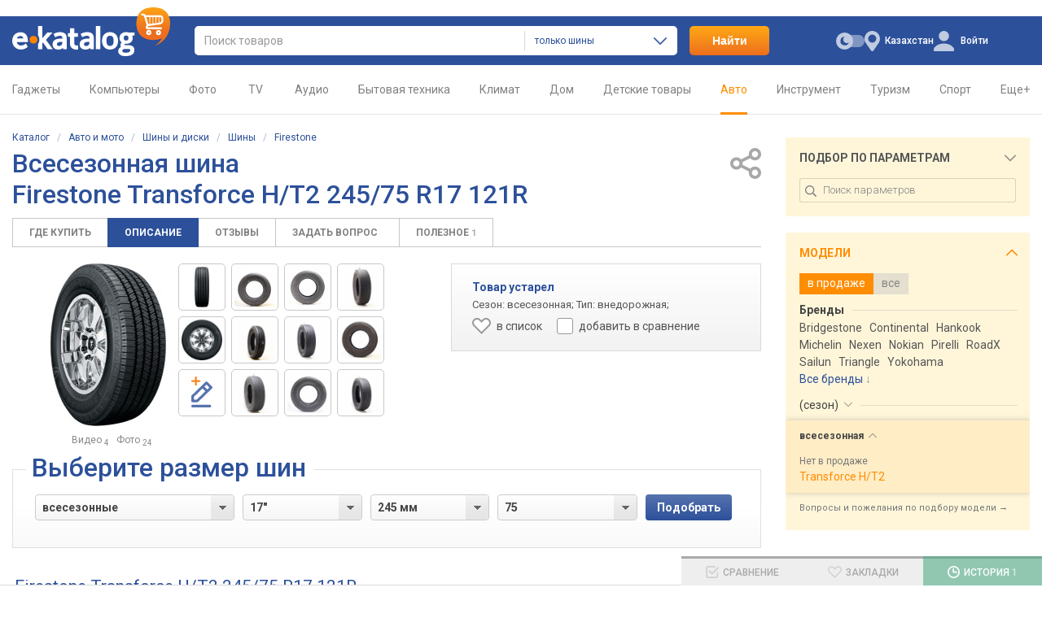

--- FILE ---
content_type: text/html; charset=utf-8
request_url: https://e-katalog.kz/FIRESTONE-TRANSFORCE-H-T2.htm
body_size: 24938
content:
<!DOCTYPE html><html class="c-50" lang="ru"><head><meta charset="UTF-8"><meta name="theme-color" content="#2c509a"><meta name="referrer" content="origin-when-cross-origin"><title>Firestone Transforce H/T2 245/75 R17 121R - купить всесезонная шина: цены, отзывы, характеристики &gt; стоимость в магазинах Казахстана: Алмата, Нур-Султан (Астана), Шымкент</title><meta name="description" content="Всесезонная шина Firestone Transforce H/T2 245/75 R17 121R по цене от 0 до 0 тг. &gt;&gt;&gt;  E-Katalog - каталог сравнение цен и характеристик &#10004; Отзывы, обзоры, инструкции."><meta name="keywords" content="Firestone Transforce H/T2 245/75 R17 121R всесезонная шина, описание, отзывы, цены, цены, рейтинги, характеристики, описание, параметры, отзывы, купить, куплю, продать, продается, мнения, тесты"><link rel="canonical" href="https://e-katalog.kz/FIRESTONE-TRANSFORCE-H-T2-245-75-R17-121R.htm"><link rel="alternate" hreflang="ru-UA" href="https://ek.ua/FIRESTONE-TRANSFORCE-H-T2.htm"><link rel="alternate" hreflang="uk" href="https://ek.ua/ua/FIRESTONE-TRANSFORCE-H-T2.htm"><link rel="alternate" hreflang="en-UA" href="https://ek.ua/en/FIRESTONE-TRANSFORCE-H-T2.htm"><link rel="alternate" hreflang="ru-KZ" href="https://e-katalog.kz/FIRESTONE-TRANSFORCE-H-T2.htm"><link rel="alternate" hreflang="pl" href="https://e-katalog.pl/FIRESTONE-TRANSFORCE-H-T2.htm"><link rel="alternate" hreflang="uk-PL" href="https://e-katalog.pl/ua/FIRESTONE-TRANSFORCE-H-T2.htm"><link rel="alternate" hreflang="ru-PL" href="https://e-katalog.pl/ua/FIRESTONE-TRANSFORCE-H-T2.htm"><link rel="alternate" hreflang="en" href="https://e-catalog.com/FIRESTONE-TRANSFORCE-H-T2.htm"><link rel="alternate" hreflang="en-GB" href="https://pricehub.co.uk/FIRESTONE-TRANSFORCE-H-T2.htm"><link rel="icon" type="image/svg+xml" href="/img/favicon/favicon.svg"><link rel="icon" type="image/png" sizes="192x192" href="/img/favicon/favicon-192x192.png"><link rel="icon" type="image/png" sizes="48x48" href="/img/favicon/favicon-48x48.png"><link rel="icon" type="image/png" sizes="32x32" href="/img/favicon/favicon-32x32.png"><link rel="icon" type="image/png" sizes="16x16" href="/img/favicon/favicon-16x16.png"><link rel="apple-touch-icon" sizes="180x180" href="/img/icons/ek-pwa-icon-180x180"><link rel="stylesheet" href="https://fonts.googleapis.com/css2?family=Roboto:wght@300;400;500;700&display=swap"><link rel="stylesheet" href="https://e-katalog.kz/css/ek-style.min_ver_1.39.4.css"><link rel="stylesheet" href="https://e-katalog.kz/css/ek-item.min_ver_1.39.4.css"><link rel="stylesheet" href="https://e-katalog.kz/css/ek-list.min_ver_1.39.4.css"><link rel="stylesheet" href="https://e-katalog.kz/css/ek-prettyPhoto.min_ver_1.39.4.css"><meta property="fb:admins" content="100001522800549" /><meta property="fb:app_id" content="158284787565434" /><meta property='og:title' content='Всесезонная шина Firestone Transforce H/T2 245/75 R17 121R' /><meta property="og:type" content="product" /><meta property='og:url' content='https://e-katalog.kz/FIRESTONE-TRANSFORCE-H-T2-245-75-R17-121R.htm' /><meta property='og:image' content='https://e-katalog.kz/jpg/2602227.jpg'><meta property='og:image:width' content='142'><meta property='og:image:height' content='200'><meta property="og:site_name" content="e-katalog.kz - сравнение, отзывы, цены в интернет-магазинах" /><meta property="og:description" content="Всесезонная шина Firestone Transforce H/T2 245/75 R17 121R по цене от 0 до 0 тг. &gt;&gt;&gt;  E-Katalog - каталог сравнение цен и характеристик &#10004; Отзывы, обзоры, инструкции." /><script>var _id_site_=1,_id_country_=50,_id_page_=5,_domain_='e-katalog.kz',_origin_='https://e-katalog.kz',_item_scr_='ek-item.php',_list_scr_='ek-list.php',_katalog_id_='337',_katalog_name_='Шины',_huser_id_='37c75b1',_idsr_=0,_lang_url_='',_locale_='ru',_localCurrencyName_="\u0442\u0433.",_localCurrencyLeading_=false,_localCurrencyRound_=false,_localCurrencyCode_='KZT',_mtools_path_='https://e-katalog.kz/mtools',_version_='1.39.4',_mui_ep_='https://nadavi.net/mtools/mui_event.php?v_=1&oid_=&iid_=2825301&idwu_=&idss_=f15501857fb2b648668a1a7df8730e28&ids_=1&idc_=50&huid_=37c75b1',_isEkMobi_=false,_st=[];var dataLayer=[{"ecommerce":{"detail":{"products":[{"id":"2825301","name":"Firestone Transforce H\/T2 245\/75 R17 121R","brand":"Firestone","category":"Шины","price":"0"}]}}}];</script><script src="https://e-katalog.kz/js/ek-script.min_ver_1.39.4.js"></script><script async src="https://www.googletagmanager.com/gtag/js?id=G-4M4QV2TQ6Q&l=_dataLayer"></script><script>
            window['_dataLayer'] = window['_dataLayer'] || [];
            function gtag() {window['_dataLayer'].push(arguments);}

                        
            gtag('js', new Date());
            gtag('config', 'G-4M4QV2TQ6Q', (function (config) {
                                return config;
            })({"user_properties":{"view_mode":"desktop","page_type":"item-description","desktop_dark_mode":"off"}}));

                        
                                                            gtag('event', 'view_item', {
                    items: [{
                        item_id: "2825301",
                        item_name: "Firestone Transforce H\/T2 245\/75 R17 121R",
                        item_category: "Шины",
                                                item_good_type: "Good",
                                                item_katalog_id: "337"                    }]
                });

                                            
                        $(document).on('clcp', function (e, transactionID, IDShop, ShopName, IDGood, GoodName, KatalogName, cp) {
                                                gtag('event', 'purchase', {
                    transaction_id: transactionID,
                    value: cp,
                    currency: 'USD',
                    items: [{
                        item_id: IDGood,
                        item_name: GoodName,
                        item_category: KatalogName,
                        affiliation: ShopName
                    }]
                });
            });
        </script><script>var google_tag_params = {ecomm_prodid: '2825301',ecomm_pagetype: 'product',ecomm_totalvalue: ''}</script></head><body class="nt wide-view page-item page-item--desc two-column-view"><header id="header" class="header"><div class="s-width"><div class="header_block"><div class="header_logo"><a href="https://e-katalog.kz/" title="Главная страница E-Katalog" ><img src="/img/svg/logo.svg" alt="E-Katalog - сравнение цен в магазинах" width="194" height="60.01" fetchpriority="high"></a></div><div class="header_search"><form id="ek-search-form" class="header_search_form" action="/ek-list.php"><div class="header_search_text"><div><div class="header_search_input"><input
									    id="ek-search"
                                        type="search"
                                        name="search_"
                                        value=""
                                        placeholder="Поиск товаров"
                                        autocomplete="off"
                                        required
                                                                                jtype="change" jtarget="ek-search_div" jsource="https://e-katalog.kz/mtools/mui_qs3.php?input_dom_id_=ek-search&katalog_from_search_=337" jwait="250"><div id="ek-search__loader" class="mtools-loader" style="display: none;"></div><div id="ek-search__clear" style="display: none;"></div></div><div class="header_search_category-select"><div id="i9rp0mygqyv"><input type="hidden" name="katalog_from_search_" value="337"><input type="hidden" name="soft_s_" value="1" disabled><div class="lf-popup" id="i9rp0mygqyv_pop" data-shuffle="1" jtype="click" jclose="i9rp0mygqyv_pop"><span data-op-value="337"  class="option-active h">только шины</span><span data-op-value="1" class="option h">во всех разделах</span></div><div class="lf-select no-select" jtype="click" jclose="i9rp0mygqyv_pop"><div class="lf-text"><span data-current="337">только шины</span></div><svg class="lf-caret" xmlns="http://www.w3.org/2000/svg" viewBox="0 0 16 9" width="16" height="9"><path d="M8 9c-.22 0-.44-.09-.61-.26L.25 1.5C-.08 1.16-.08.6.25.26s.89-.35 1.23 0L8 6.88 14.52.26c.34-.34.89-.34 1.23 0s.34.9 0 1.24L8.62 8.74c-.17.17-.39.26-.61.26Z"/></svg></div><script>
                                                    $('#i9rp0mygqyv').on('click', '[data-op-value]', function (e) {
                                                        var target = $(this);
                                                        var delegateTarget = $(e.delegateTarget);

                                                        tooltip.select(this, function () {
                                                            var $katalogFromSearch = delegateTarget.find('input[name="katalog_from_search_"]');
                                                            var $softS = delegateTarget.find('input[name="soft_s_"]');
                                                            var $search = $('#ek-search');
                                                            var searchJSource = $search.attr('jsource');
                                                            var searchJSourceParam = $.deparam.querystring(searchJSource);

                                                            if (target.data('op-value') == 1) {
                                                                $katalogFromSearch.prop('disabled', true);
                                                                $softS.prop('disabled', false);

                                                                delete searchJSourceParam.katalog_from_search_;
                                                            } else {
                                                                $katalogFromSearch.prop('disabled', false);
                                                                $softS.prop('disabled', true);

                                                                searchJSourceParam.katalog_from_search_ = $katalogFromSearch.val();
                                                            }

                                                            if ($.trim($search.val())) {
                                                                $search.closest('form').submit();
                                                            } else {
                                                                $search.attr('jsource', $.param.querystring(searchJSource.split('?')[0], searchJSourceParam));
                                                            }
                                                        });
                                                    });
                                                </script></div></div></div><div class="quick-search-container"><div id="ek-search_div" class="quick-search-div"></div></div></div><div class="header_search_btn-submit"><button name="search_but_">Найти</button></div></form><div id="ek-search-qs-backdrop" class="quick-search-backdrop"></div></div><div class="header_action"><div data-order="3"><div class="header-cr-contr"><svg xmlns="http://www.w3.org/2000/svg" viewBox="0 0 19 25" width="19" height="25">
<path d="M9.5 0a9.63 9.63 0 0 0-7.37 15.67L8 24.19a1.85 1.85 0 0 0 1.51.81 1.8 1.8 0 0 0 1.49-.82l5.89-8.58a13 13 0 0 0 .75-1.09 1 1 0 0 0 .12-.23A9.63 9.63 0 0 0 9.5 0Zm0 14.51a5 5 0 1 1 4.95-5 5 5 0 0 1-4.95 5Z"/>
</svg><div class="ib h" jsource='https://e-katalog.kz/mtools/mui_choose_region.php?target_n_=i9rp0mygw5v&refresh_=1&url_=%2FFIRESTONE-TRANSFORCE-H-T2.htm' jtype='click' jid='i9rp0mygw5v' jsub='Y'  jwidth='350px' jstyle='white' jcontainer='body' jjs="$('#msg_reg_confirm').hide()"><em id='i9rp0mygw5v'>Казахстан</em></div></div></div><div data-order="2"></div><div data-order="1"><div class="dark-mode-switch" jtype="click" jsource="https://e-katalog.kz/mtools/mui_save_s_params.php?key_=DARK_MODE_DESKTOP&value_=Y&refresh_=1" jtarget="i9rp0mygwtv"><div id="i9rp0mygwtv"></div><svg class="dark-mode-switch-icon dark" xmlns="http://www.w3.org/2000/svg" viewBox="0 0 30 18" width="30" height="18"><rect width="24.27" height="13" x="5.73" y="2.5" fill="#d6d6d9" rx="6.5" transform="rotate(180 17.865 9)"/><circle cx="9" cy="9" r="9" fill="#b9b9b9"/><path fill="#777779" fill-rule="evenodd" d="M11.24 11.11a3.66 3.66 0 0 1-2.09-6.64 4.53 4.53 0 1 0 4.27 5.94 3.61 3.61 0 0 1-2.18.7Z"/></svg></div></div><div id="mui_user_login_row" data-order="4"><div class="user-login-row"><svg xmlns="http://www.w3.org/2000/svg" viewBox="0 0 25 25" class="user-login-row-avatar-placeholder" width="25" height="25"><ellipse cx="12.5" cy="6.31" rx="6.28" ry="6.31"/><path d="M25 22.78a3.23 3.23 0 0 0-.6-1.9c-1.26-1.75-4.71-5.3-11.84-5.35h-.12c-7.13.05-10.58 3.6-11.84 5.35a3.23 3.23 0 0 0-.6 1.9V24a1 1 0 0 0 1 1h23a1 1 0 0 0 1-1Z"/></svg><span class='wu_entr h'  jtype='click' jsource='https://e-katalog.kz/mtools/ek_mui_login.php?uri_=self&soc_resopnce_=mui_user_login_window' jtarget='@modal' jid='mui_user_login_window' jwidth='550px'>Войти</span></div></div></div></div></div></header><div class="mainmenu"><div class="s-width"><nav><ul class="mainmenu-list"><li class="mainmenu-item"><a class='mainmenu-link cancel-click mainmenu-link-first ' href="#" link='/k119.htm'>Гаджеты<span class="mainmenu-link-helper"></span></a><div class="mainmenu-subwrap"><div class="mainmenu-sublist"><a class='mainmenu-subitem' href="#" link='/list/122/'><span class='image'><svg class='mainmenu-icon mainmenu-icon-k122'><use xlink:href='/img/svg/katalog-icons-sprite.svg?v=1.39.4#k122'></use></svg></span><span class='text'>Мобильные</span></a><a class='mainmenu-subitem' href="#" link='/list/447/'><span class='image'><svg class='mainmenu-icon mainmenu-icon-k447'><use xlink:href='/img/svg/katalog-icons-sprite.svg?v=1.39.4#k447'></use></svg></span><span class='text'>Чехлы</span></a><a class='mainmenu-subitem' href="#" link='/list/239/'><span class='image'><svg class='mainmenu-icon mainmenu-icon-k239'><use xlink:href='/img/svg/katalog-icons-sprite.svg?v=1.39.4#k239'></use></svg></span><span class='text'>Наушники</span></a><a class='mainmenu-subitem' href="#" link='/list/745/'><span class='image'><svg class='mainmenu-icon mainmenu-icon-k745'><use xlink:href='/img/svg/katalog-icons-sprite.svg?v=1.39.4#k745'></use></svg></span><span class='text'>Умные часы и браслеты</span></a><a class='mainmenu-subitem' href="#" link='/list/699/'><span class='image'><svg class='mainmenu-icon mainmenu-icon-k699'><use xlink:href='/img/svg/katalog-icons-sprite.svg?v=1.39.4#k699'></use></svg></span><span class='text'>Powerbank</span></a><a class='mainmenu-subitem' href="#" link='/list/6/'><span class='image'><svg class='mainmenu-icon mainmenu-icon-k6'><use xlink:href='/img/svg/katalog-icons-sprite.svg?v=1.39.4#k6'></use></svg></span><span class='text'>Зарядки для гаджетов</span></a><a class='mainmenu-subitem' href="#" link='/list/41/'><span class='image'><svg class='mainmenu-icon mainmenu-icon-k41'><use xlink:href='/img/svg/katalog-icons-sprite.svg?v=1.39.4#k41'></use></svg></span><span class='text'>Портативные колонки</span></a><a class='mainmenu-subitem' href="#" link='/list/695/'><span class='image'><svg class='mainmenu-icon mainmenu-icon-k695'><use xlink:href='/img/svg/katalog-icons-sprite.svg?v=1.39.4#k695'></use></svg></span><span class='text'>Action камеры</span></a><a class='mainmenu-subitem' href="#" link='/list/943/'><span class='image'><svg class='mainmenu-icon mainmenu-icon-k943'><use xlink:href='/img/svg/katalog-icons-sprite.svg?v=1.39.4#k943'></use></svg></span><span class='text'>Квадрокоптеры</span></a><a class='mainmenu-subitem' href="#" link='/k119.htm'><span class='image'><svg class='mainmenu-icon mainmenu-icon-more'><use xlink:href='/img/svg/common-sprite.svg?v=1.39.4#mainmenu_icon_more'></use></svg></span><span class="text">Все разделы</span></a></div><span class="mainmenu-arrow"><svg class="mainmenu-icon mainmenu-icon-right"><use xlink:href="/img/svg/common-sprite.svg?v=1.39.4#mainmenu_icon_right"></use></svg><svg class="mainmenu-icon mainmenu-icon-left"><use xlink:href="/img/svg/common-sprite.svg?v=1.39.4#mainmenu_icon_left"></use></svg></span></div></li><li class="mainmenu-item"><a class='mainmenu-link cancel-click  ' href="#" link='/k169.htm'>Компьютеры<span class="mainmenu-link-helper"></span></a><div class="mainmenu-subwrap"><div class="mainmenu-sublist"><a class='mainmenu-subitem' href="#" link='/list/298/'><span class='image'><svg class='mainmenu-icon mainmenu-icon-k298'><use xlink:href='/img/svg/katalog-icons-sprite.svg?v=1.39.4#k298'></use></svg></span><span class='text'>Ноутбуки</span></a><a class='mainmenu-subitem' href="#" link='/list/30/'><span class='image'><svg class='mainmenu-icon mainmenu-icon-k30'><use xlink:href='/img/svg/katalog-icons-sprite.svg?v=1.39.4#k30'></use></svg></span><span class='text'>Планшеты</span></a><a class='mainmenu-subitem' href="#" link='/k300.htm'><span class='image'><svg class='mainmenu-icon mainmenu-icon-k300'><use xlink:href='/img/svg/katalog-icons-sprite.svg?v=1.39.4#k300'></use></svg></span><span class='text'>Приставки</span></a><a class='mainmenu-subitem' href="#" link='/list/157/'><span class='image'><svg class='mainmenu-icon mainmenu-icon-k157'><use xlink:href='/img/svg/katalog-icons-sprite.svg?v=1.39.4#k157'></use></svg></span><span class='text'>Мониторы</span></a><a class='mainmenu-subitem' href="#" link='/list/170/'><span class='image'><svg class='mainmenu-icon mainmenu-icon-k170'><use xlink:href='/img/svg/katalog-icons-sprite.svg?v=1.39.4#k170'></use></svg></span><span class='text'>ПК</span></a><a class='mainmenu-subitem' href="#" link='/k173.htm'><span class='image'><svg class='mainmenu-icon mainmenu-icon-k173'><use xlink:href='/img/svg/katalog-icons-sprite.svg?v=1.39.4#k173'></use></svg></span><span class='text'>Комплектующие</span></a><a class='mainmenu-subitem' href="#" link='/k527.htm'><span class='image'><svg class='mainmenu-icon mainmenu-icon-k527'><use xlink:href='/img/svg/katalog-icons-sprite.svg?v=1.39.4#k527'></use></svg></span><span class='text'>Печать</span></a><a class='mainmenu-subitem' href="#" link='/list/248/'><span class='image'><svg class='mainmenu-icon mainmenu-icon-k248'><use xlink:href='/img/svg/katalog-icons-sprite.svg?v=1.39.4#k248'></use></svg></span><span class='text'>Wi-Fi</span></a><a class='mainmenu-subitem' href="#" link='/k304.htm'><span class='image'><svg class='mainmenu-icon mainmenu-icon-k304'><use xlink:href='/img/svg/katalog-icons-sprite.svg?v=1.39.4#k304'></use></svg></span><span class='text'>Клавиатуры и мышки</span></a><a class='mainmenu-subitem' href="#" link='/k169.htm'><span class='image'><svg class='mainmenu-icon mainmenu-icon-more'><use xlink:href='/img/svg/common-sprite.svg?v=1.39.4#mainmenu_icon_more'></use></svg></span><span class="text">Все разделы</span></a></div><span class="mainmenu-arrow"><svg class="mainmenu-icon mainmenu-icon-right"><use xlink:href="/img/svg/common-sprite.svg?v=1.39.4#mainmenu_icon_right"></use></svg><svg class="mainmenu-icon mainmenu-icon-left"><use xlink:href="/img/svg/common-sprite.svg?v=1.39.4#mainmenu_icon_left"></use></svg></span></div></li><li class="mainmenu-item"><a class='mainmenu-link cancel-click  ' href="#" link='/k204.htm'>Фото<span class="mainmenu-link-helper"></span></a><div class="mainmenu-subwrap"><div class="mainmenu-sublist"><a class='mainmenu-subitem' href="#" link='/list/206/'><span class='image'><svg class='mainmenu-icon mainmenu-icon-k206'><use xlink:href='/img/svg/katalog-icons-sprite.svg?v=1.39.4#k206'></use></svg></span><span class='text'>Фотоаппараты</span></a><a class='mainmenu-subitem' href="#" link='/list/265/'><span class='image'><svg class='mainmenu-icon mainmenu-icon-k265'><use xlink:href='/img/svg/katalog-icons-sprite.svg?v=1.39.4#k265'></use></svg></span><span class='text'>Объективы</span></a><a class='mainmenu-subitem' href="#" link='/list/266/'><span class='image'><svg class='mainmenu-icon mainmenu-icon-k266'><use xlink:href='/img/svg/katalog-icons-sprite.svg?v=1.39.4#k266'></use></svg></span><span class='text'>Вспышки</span></a><a class='mainmenu-subitem' href="#" link='/list/695/'><span class='image'><svg class='mainmenu-icon mainmenu-icon-k695'><use xlink:href='/img/svg/katalog-icons-sprite.svg?v=1.39.4#k695'></use></svg></span><span class='text'>Action камеры</span></a><a class='mainmenu-subitem' href="#" link='/list/32/'><span class='image'><svg class='mainmenu-icon mainmenu-icon-k32'><use xlink:href='/img/svg/katalog-icons-sprite.svg?v=1.39.4#k32'></use></svg></span><span class='text'>Карты памяти</span></a><a class='mainmenu-subitem' href="#" link='/list/236/'><span class='image'><svg class='mainmenu-icon mainmenu-icon-k236'><use xlink:href='/img/svg/katalog-icons-sprite.svg?v=1.39.4#k236'></use></svg></span><span class='text'>Штативы</span></a><a class='mainmenu-subitem' href="#" link='/list/1299/'><span class='image'><svg class='mainmenu-icon mainmenu-icon-k1299'><use xlink:href='/img/svg/katalog-icons-sprite.svg?v=1.39.4#k1299'></use></svg></span><span class='text'>Стедикамы</span></a><a class='mainmenu-subitem' href="#" link='/list/325/'><span class='image'><svg class='mainmenu-icon mainmenu-icon-k325'><use xlink:href='/img/svg/katalog-icons-sprite.svg?v=1.39.4#k325'></use></svg></span><span class='text'>Аккумуляторы</span></a><a class='mainmenu-subitem' href="#" link='/k316.htm'><span class='image'><svg class='mainmenu-icon mainmenu-icon-k316'><use xlink:href='/img/svg/katalog-icons-sprite.svg?v=1.39.4#k316'></use></svg></span><span class='text'>Cтудийный свет</span></a><a class='mainmenu-subitem' href="#" link='/k204.htm'><span class='image'><svg class='mainmenu-icon mainmenu-icon-more'><use xlink:href='/img/svg/common-sprite.svg?v=1.39.4#mainmenu_icon_more'></use></svg></span><span class="text">Все разделы</span></a></div><span class="mainmenu-arrow"><svg class="mainmenu-icon mainmenu-icon-right"><use xlink:href="/img/svg/common-sprite.svg?v=1.39.4#mainmenu_icon_right"></use></svg><svg class="mainmenu-icon mainmenu-icon-left"><use xlink:href="/img/svg/common-sprite.svg?v=1.39.4#mainmenu_icon_left"></use></svg></span></div></li><li class="mainmenu-item"><a class='mainmenu-link cancel-click  ' href="#" link='/k123.htm'>&nbsp;TV&nbsp;<span class="mainmenu-link-helper"></span></a><div class="mainmenu-subwrap"><div class="mainmenu-sublist"><a class='mainmenu-subitem' href="#" link='/list/160/'><span class='image'><svg class='mainmenu-icon mainmenu-icon-k160'><use xlink:href='/img/svg/katalog-icons-sprite.svg?v=1.39.4#k160'></use></svg></span><span class='text'>Телевизоры</span></a><a class='mainmenu-subitem' href="#" link='/list/157/'><span class='image'><svg class='mainmenu-icon mainmenu-icon-k157'><use xlink:href='/img/svg/katalog-icons-sprite.svg?v=1.39.4#k157'></use></svg></span><span class='text'>Мониторы</span></a><a class='mainmenu-subitem' href="#" link='/list/264/'><span class='image'><svg class='mainmenu-icon mainmenu-icon-k264'><use xlink:href='/img/svg/katalog-icons-sprite.svg?v=1.39.4#k264'></use></svg></span><span class='text'>Крепления и тумбы</span></a><a class='mainmenu-subitem' href="#" link='/list/315/'><span class='image'><svg class='mainmenu-icon mainmenu-icon-k315'><use xlink:href='/img/svg/katalog-icons-sprite.svg?v=1.39.4#k315'></use></svg></span><span class='text'>Медиаплееры</span></a><a class='mainmenu-subitem' href="#" link='/list/214/'><span class='image'><svg class='mainmenu-icon mainmenu-icon-k214'><use xlink:href='/img/svg/katalog-icons-sprite.svg?v=1.39.4#k214'></use></svg></span><span class='text'>Проекторы</span></a><a class='mainmenu-subitem' href="#" link='/list/331/'><span class='image'><svg class='mainmenu-icon mainmenu-icon-k331'><use xlink:href='/img/svg/katalog-icons-sprite.svg?v=1.39.4#k331'></use></svg></span><span class='text'>Саундбары</span></a><a class='mainmenu-subitem' href="#" link='/list/33/'><span class='image'><svg class='mainmenu-icon mainmenu-icon-k33'><use xlink:href='/img/svg/katalog-icons-sprite.svg?v=1.39.4#k33'></use></svg></span><span class='text'>Приставки</span></a><a class='mainmenu-subitem' href="#" link='/list/1226/'><span class='image'><svg class='mainmenu-icon mainmenu-icon-k1226'><use xlink:href='/img/svg/katalog-icons-sprite.svg?v=1.39.4#k1226'></use></svg></span><span class='text'>VR очки</span></a><a class='mainmenu-subitem' href="#" link='/list/85/'><span class='image'><svg class='mainmenu-icon mainmenu-icon-k85'><use xlink:href='/img/svg/katalog-icons-sprite.svg?v=1.39.4#k85'></use></svg></span><span class='text'>Кабели</span></a><a class='mainmenu-subitem' href="#" link='/k123.htm'><span class='image'><svg class='mainmenu-icon mainmenu-icon-more'><use xlink:href='/img/svg/common-sprite.svg?v=1.39.4#mainmenu_icon_more'></use></svg></span><span class="text">Все разделы</span></a></div><span class="mainmenu-arrow"><svg class="mainmenu-icon mainmenu-icon-right"><use xlink:href="/img/svg/common-sprite.svg?v=1.39.4#mainmenu_icon_right"></use></svg><svg class="mainmenu-icon mainmenu-icon-left"><use xlink:href="/img/svg/common-sprite.svg?v=1.39.4#mainmenu_icon_left"></use></svg></span></div></li><li class="mainmenu-item"><a class='mainmenu-link cancel-click  ' href="#" link='/k10.htm'>Аудио<span class="mainmenu-link-helper"></span></a><div class="mainmenu-subwrap"><div class="mainmenu-sublist"><a class='mainmenu-subitem' href="#" link='/list/239/'><span class='image'><svg class='mainmenu-icon mainmenu-icon-k239'><use xlink:href='/img/svg/katalog-icons-sprite.svg?v=1.39.4#k239'></use></svg></span><span class='text'>Наушники</span></a><a class='mainmenu-subitem' href="#" link='/list/253/'><span class='image'><svg class='mainmenu-icon mainmenu-icon-k253'><use xlink:href='/img/svg/katalog-icons-sprite.svg?v=1.39.4#k253'></use></svg></span><span class='text'>Гарнитуры</span></a><a class='mainmenu-subitem' href="#" link='/list/41/'><span class='image'><svg class='mainmenu-icon mainmenu-icon-k41'><use xlink:href='/img/svg/katalog-icons-sprite.svg?v=1.39.4#k41'></use></svg></span><span class='text'>Портативные колонки</span></a><a class='mainmenu-subitem' href="#" link='/list/18/'><span class='image'><svg class='mainmenu-icon mainmenu-icon-k18'><use xlink:href='/img/svg/katalog-icons-sprite.svg?v=1.39.4#k18'></use></svg></span><span class='text'>Аудиосистемы</span></a><a class='mainmenu-subitem' href="#" link='/list/166/'><span class='image'><svg class='mainmenu-icon mainmenu-icon-k166'><use xlink:href='/img/svg/katalog-icons-sprite.svg?v=1.39.4#k166'></use></svg></span><span class='text'>Компьютерные колонки</span></a><a class='mainmenu-subitem' href="#" link='/list/12/'><span class='image'><svg class='mainmenu-icon mainmenu-icon-k12'><use xlink:href='/img/svg/katalog-icons-sprite.svg?v=1.39.4#k12'></use></svg></span><span class='text'>Акустика</span></a><a class='mainmenu-subitem' href="#" link='/k223.htm'><span class='image'><svg class='mainmenu-icon mainmenu-icon-k223'><use xlink:href='/img/svg/katalog-icons-sprite.svg?v=1.39.4#k223'></use></svg></span><span class='text'>Hi-Fi / Hi-End</span></a><a class='mainmenu-subitem' href="#" link='/list/85/'><span class='image'><svg class='mainmenu-icon mainmenu-icon-k85'><use xlink:href='/img/svg/katalog-icons-sprite.svg?v=1.39.4#k85'></use></svg></span><span class='text'>Кабели</span></a><a class='mainmenu-subitem' href="#" link='/k809.htm'><span class='image'><svg class='mainmenu-icon mainmenu-icon-k809'><use xlink:href='/img/svg/katalog-icons-sprite.svg?v=1.39.4#k809'></use></svg></span><span class='text'>Муз инструменты</span></a><a class='mainmenu-subitem' href="#" link='/k10.htm'><span class='image'><svg class='mainmenu-icon mainmenu-icon-more'><use xlink:href='/img/svg/common-sprite.svg?v=1.39.4#mainmenu_icon_more'></use></svg></span><span class="text">Все разделы</span></a></div><span class="mainmenu-arrow"><svg class="mainmenu-icon mainmenu-icon-right"><use xlink:href="/img/svg/common-sprite.svg?v=1.39.4#mainmenu_icon_right"></use></svg><svg class="mainmenu-icon mainmenu-icon-left"><use xlink:href="/img/svg/common-sprite.svg?v=1.39.4#mainmenu_icon_left"></use></svg></span></div></li><li class="mainmenu-item"><a class='mainmenu-link cancel-click  ' href="#" link='/k83.htm'>Бытовая техника<span class="mainmenu-link-helper"></span></a><div class="mainmenu-subwrap"><div class="mainmenu-sublist"><a class='mainmenu-subitem' href="#" link='/k50.htm'><span class='image'><svg class='mainmenu-icon mainmenu-icon-k50'><use xlink:href='/img/svg/katalog-icons-sprite.svg?v=1.39.4#k50'></use></svg></span><span class='text'>Встраиваемая техника</span></a><a class='mainmenu-subitem' href="#" link='/k94.htm'><span class='image'><svg class='mainmenu-icon mainmenu-icon-k94'><use xlink:href='/img/svg/katalog-icons-sprite.svg?v=1.39.4#k94'></use></svg></span><span class='text'>Мелкая бытовая</span></a><a class='mainmenu-subitem' href="#" link='/list/91/'><span class='image'><svg class='mainmenu-icon mainmenu-icon-k91'><use xlink:href='/img/svg/katalog-icons-sprite.svg?v=1.39.4#k91'></use></svg></span><span class='text'>Стиральные машины</span></a><a class='mainmenu-subitem' href="#" link='/list/149/'><span class='image'><svg class='mainmenu-icon mainmenu-icon-k149'><use xlink:href='/img/svg/katalog-icons-sprite.svg?v=1.39.4#k149'></use></svg></span><span class='text'>Холодильники</span></a><a class='mainmenu-subitem' href="#" link='/list/84/'><span class='image'><svg class='mainmenu-icon mainmenu-icon-k84'><use xlink:href='/img/svg/katalog-icons-sprite.svg?v=1.39.4#k84'></use></svg></span><span class='text'>Плиты</span></a><a class='mainmenu-subitem' href="#" link='/list/63/'><span class='image'><svg class='mainmenu-icon mainmenu-icon-k63'><use xlink:href='/img/svg/katalog-icons-sprite.svg?v=1.39.4#k63'></use></svg></span><span class='text'>Духовки</span></a><a class='mainmenu-subitem' href="#" link='/list/90/'><span class='image'><svg class='mainmenu-icon mainmenu-icon-k90'><use xlink:href='/img/svg/katalog-icons-sprite.svg?v=1.39.4#k90'></use></svg></span><span class='text'>Пылесосы</span></a><a class='mainmenu-subitem' href="#" link='/k414.htm'><span class='image'><svg class='mainmenu-icon mainmenu-icon-k414'><use xlink:href='/img/svg/katalog-icons-sprite.svg?v=1.39.4#k414'></use></svg></span><span class='text'>Гигиена</span></a><a class='mainmenu-subitem' href="#" link='/k1591.htm'><span class='image'><svg class='mainmenu-icon mainmenu-icon-k1591'><use xlink:href='/img/svg/katalog-icons-sprite.svg?v=1.39.4#k1591'></use></svg></span><span class='text'>Автономное питание</span></a><a class='mainmenu-subitem' href="#" link='/k83.htm'><span class='image'><svg class='mainmenu-icon mainmenu-icon-more'><use xlink:href='/img/svg/common-sprite.svg?v=1.39.4#mainmenu_icon_more'></use></svg></span><span class="text">Все разделы</span></a></div><span class="mainmenu-arrow"><svg class="mainmenu-icon mainmenu-icon-right"><use xlink:href="/img/svg/common-sprite.svg?v=1.39.4#mainmenu_icon_right"></use></svg><svg class="mainmenu-icon mainmenu-icon-left"><use xlink:href="/img/svg/common-sprite.svg?v=1.39.4#mainmenu_icon_left"></use></svg></span></div></li><li class="mainmenu-item"><a class='mainmenu-link cancel-click  ' href="#" link='/k70.htm'>Климат<span class="mainmenu-link-helper"></span></a><div class="mainmenu-subwrap"><div class="mainmenu-sublist"><a class='mainmenu-subitem' href="#" link='/list/77/'><span class='image'><svg class='mainmenu-icon mainmenu-icon-k77'><use xlink:href='/img/svg/katalog-icons-sprite.svg?v=1.39.4#k77'></use></svg></span><span class='text'>Кондиционеры</span></a><a class='mainmenu-subitem' href="#" link='/list/218/'><span class='image'><svg class='mainmenu-icon mainmenu-icon-k218'><use xlink:href='/img/svg/katalog-icons-sprite.svg?v=1.39.4#k218'></use></svg></span><span class='text'>Водонагреватели</span></a><a class='mainmenu-subitem' href="#" link='/k78.htm'><span class='image'><svg class='mainmenu-icon mainmenu-icon-k78'><use xlink:href='/img/svg/katalog-icons-sprite.svg?v=1.39.4#k78'></use></svg></span><span class='text'>Обогреватели</span></a><a class='mainmenu-subitem' href="#" link='/list/287/'><span class='image'><svg class='mainmenu-icon mainmenu-icon-k287'><use xlink:href='/img/svg/katalog-icons-sprite.svg?v=1.39.4#k287'></use></svg></span><span class='text'>Котлы</span></a><a class='mainmenu-subitem' href="#" link='/list/935/'><span class='image'><svg class='mainmenu-icon mainmenu-icon-k935'><use xlink:href='/img/svg/katalog-icons-sprite.svg?v=1.39.4#k935'></use></svg></span><span class='text'>Тепловые насосы</span></a><a class='mainmenu-subitem' href="#" link='/list/385/'><span class='image'><svg class='mainmenu-icon mainmenu-icon-k385'><use xlink:href='/img/svg/katalog-icons-sprite.svg?v=1.39.4#k385'></use></svg></span><span class='text'>Радиаторы</span></a><a class='mainmenu-subitem' href="#" link='/list/229/'><span class='image'><svg class='mainmenu-icon mainmenu-icon-k229'><use xlink:href='/img/svg/katalog-icons-sprite.svg?v=1.39.4#k229'></use></svg></span><span class='text'>Увлажнители</span></a><a class='mainmenu-subitem' href="#" link='/k519.htm'><span class='image'><svg class='mainmenu-icon mainmenu-icon-k519'><use xlink:href='/img/svg/katalog-icons-sprite.svg?v=1.39.4#k519'></use></svg></span><span class='text'>Насосы и водоснабжение</span></a><a class='mainmenu-subitem' href="#" link='/list/314/'><span class='image'><svg class='mainmenu-icon mainmenu-icon-k314'><use xlink:href='/img/svg/katalog-icons-sprite.svg?v=1.39.4#k314'></use></svg></span><span class='text'>Камины</span></a><a class='mainmenu-subitem' href="#" link='/k70.htm'><span class='image'><svg class='mainmenu-icon mainmenu-icon-more'><use xlink:href='/img/svg/common-sprite.svg?v=1.39.4#mainmenu_icon_more'></use></svg></span><span class="text">Все разделы</span></a></div><span class="mainmenu-arrow"><svg class="mainmenu-icon mainmenu-icon-right"><use xlink:href="/img/svg/common-sprite.svg?v=1.39.4#mainmenu_icon_right"></use></svg><svg class="mainmenu-icon mainmenu-icon-left"><use xlink:href="/img/svg/common-sprite.svg?v=1.39.4#mainmenu_icon_left"></use></svg></span></div></li><li class="mainmenu-item"><a class='mainmenu-link cancel-click  ' href="#" link='/k747.htm'>Дом<span class="mainmenu-link-helper"></span></a><div class="mainmenu-subwrap"><div class="mainmenu-sublist"><a class='mainmenu-subitem' href="#" link='/k57.htm'><span class='image'><svg class='mainmenu-icon mainmenu-icon-k57'><use xlink:href='/img/svg/katalog-icons-sprite.svg?v=1.39.4#k57'></use></svg></span><span class='text'>Сантехника</span></a><a class='mainmenu-subitem' href="#" link='/k1208.htm'><span class='image'><svg class='mainmenu-icon mainmenu-icon-k1208'><use xlink:href='/img/svg/katalog-icons-sprite.svg?v=1.39.4#k1208'></use></svg></span><span class='text'>Ремонт</span></a><a class='mainmenu-subitem' href="#" link='/k469.htm'><span class='image'><svg class='mainmenu-icon mainmenu-icon-k469'><use xlink:href='/img/svg/katalog-icons-sprite.svg?v=1.39.4#k469'></use></svg></span><span class='text'>Посуда</span></a><a class='mainmenu-subitem' href="#" link='/k887.htm'><span class='image'><svg class='mainmenu-icon mainmenu-icon-k887'><use xlink:href='/img/svg/katalog-icons-sprite.svg?v=1.39.4#k887'></use></svg></span><span class='text'>Мебель</span></a><a class='mainmenu-subitem' href="#" link='/k1591.htm'><span class='image'><svg class='mainmenu-icon mainmenu-icon-k1591'><use xlink:href='/img/svg/katalog-icons-sprite.svg?v=1.39.4#k1591'></use></svg></span><span class='text'>Автономное питание</span></a><a class='mainmenu-subitem' href="#" link='/k543.htm'><span class='image'><svg class='mainmenu-icon mainmenu-icon-k543'><use xlink:href='/img/svg/katalog-icons-sprite.svg?v=1.39.4#k543'></use></svg></span><span class='text'>Сигнализации и видеокамеры</span></a><a class='mainmenu-subitem' href="#" link='/k1238.htm'><span class='image'><svg class='mainmenu-icon mainmenu-icon-k1238'><use xlink:href='/img/svg/katalog-icons-sprite.svg?v=1.39.4#k1238'></use></svg></span><span class='text'>Медицина</span></a><a class='mainmenu-subitem' href="#" link='/k888.htm'><span class='image'><svg class='mainmenu-icon mainmenu-icon-k888'><use xlink:href='/img/svg/katalog-icons-sprite.svg?v=1.39.4#k888'></use></svg></span><span class='text'>Косметические принадлежности</span></a><a class='mainmenu-subitem' href="#" link='/k1014.htm'><span class='image'><svg class='mainmenu-icon mainmenu-icon-k1014'><use xlink:href='/img/svg/katalog-icons-sprite.svg?v=1.39.4#k1014'></use></svg></span><span class='text'>Зоотовары</span></a><a class='mainmenu-subitem' href="#" link='/k747.htm'><span class='image'><svg class='mainmenu-icon mainmenu-icon-more'><use xlink:href='/img/svg/common-sprite.svg?v=1.39.4#mainmenu_icon_more'></use></svg></span><span class="text">Все разделы</span></a></div><span class="mainmenu-arrow"><svg class="mainmenu-icon mainmenu-icon-right"><use xlink:href="/img/svg/common-sprite.svg?v=1.39.4#mainmenu_icon_right"></use></svg><svg class="mainmenu-icon mainmenu-icon-left"><use xlink:href="/img/svg/common-sprite.svg?v=1.39.4#mainmenu_icon_left"></use></svg></span></div></li><li class="mainmenu-item"><a class='mainmenu-link cancel-click  ' href="#" link='/k126.htm'>Детские товары<span class="mainmenu-link-helper"></span></a><div class="mainmenu-subwrap"><div class="mainmenu-sublist"><a class='mainmenu-subitem' href="#" link='/list/129/'><span class='image'><svg class='mainmenu-icon mainmenu-icon-k129'><use xlink:href='/img/svg/katalog-icons-sprite.svg?v=1.39.4#k129'></use></svg></span><span class='text'>Коляски</span></a><a class='mainmenu-subitem' href="#" link='/list/127/'><span class='image'><svg class='mainmenu-icon mainmenu-icon-k127'><use xlink:href='/img/svg/katalog-icons-sprite.svg?v=1.39.4#k127'></use></svg></span><span class='text'>Кроватки</span></a><a class='mainmenu-subitem' href="#" link='/list/135/'><span class='image'><svg class='mainmenu-icon mainmenu-icon-k135'><use xlink:href='/img/svg/katalog-icons-sprite.svg?v=1.39.4#k135'></use></svg></span><span class='text'>Стульчики для кормления</span></a><a class='mainmenu-subitem' href="#" link='/list/659/'><span class='image'><svg class='mainmenu-icon mainmenu-icon-k659'><use xlink:href='/img/svg/katalog-icons-sprite.svg?v=1.39.4#k659'></use></svg></span><span class='text'>Подгузники</span></a><a class='mainmenu-subitem' href="#" link='/list/339/'><span class='image'><svg class='mainmenu-icon mainmenu-icon-k339'><use xlink:href='/img/svg/katalog-icons-sprite.svg?v=1.39.4#k339'></use></svg></span><span class='text'>Автокресла</span></a><a class='mainmenu-subitem' href="#" link='/k886.htm'><span class='image'><svg class='mainmenu-icon mainmenu-icon-k886'><use xlink:href='/img/svg/katalog-icons-sprite.svg?v=1.39.4#k886'></use></svg></span><span class='text'>Школа</span></a><a class='mainmenu-subitem' href="#" link='/list/604/'><span class='image'><svg class='mainmenu-icon mainmenu-icon-k604'><use xlink:href='/img/svg/katalog-icons-sprite.svg?v=1.39.4#k604'></use></svg></span><span class='text'>Велосипеды</span></a><a class='mainmenu-subitem' href="#" link='/k411.htm'><span class='image'><svg class='mainmenu-icon mainmenu-icon-k411'><use xlink:href='/img/svg/katalog-icons-sprite.svg?v=1.39.4#k411'></use></svg></span><span class='text'>Игрушки и развлечения</span></a><a class='mainmenu-subitem' href="#" link='/k704.htm'><span class='image'><svg class='mainmenu-icon mainmenu-icon-k704'><use xlink:href='/img/svg/katalog-icons-sprite.svg?v=1.39.4#k704'></use></svg></span><span class='text'>РУ модели</span></a><a class='mainmenu-subitem' href="#" link='/k126.htm'><span class='image'><svg class='mainmenu-icon mainmenu-icon-more'><use xlink:href='/img/svg/common-sprite.svg?v=1.39.4#mainmenu_icon_more'></use></svg></span><span class="text">Все разделы</span></a></div><span class="mainmenu-arrow"><svg class="mainmenu-icon mainmenu-icon-right"><use xlink:href="/img/svg/common-sprite.svg?v=1.39.4#mainmenu_icon_right"></use></svg><svg class="mainmenu-icon mainmenu-icon-left"><use xlink:href="/img/svg/common-sprite.svg?v=1.39.4#mainmenu_icon_left"></use></svg></span></div></li><li class="mainmenu-item"><a class='mainmenu-link cancel-click  selected' href="#" link='/k2.htm'>Авто<span class="mainmenu-link-helper"></span></a><div class="mainmenu-subwrap"><div class="mainmenu-sublist"><a class='mainmenu-subitem' href="#" link='/list/337/'><span class='image'><svg class='mainmenu-icon mainmenu-icon-k337'><use xlink:href='/img/svg/katalog-icons-sprite.svg?v=1.39.4#k337'></use></svg></span><span class='text'>Шины</span></a><a class='mainmenu-subitem' href="#" link='/list/338/'><span class='image'><svg class='mainmenu-icon mainmenu-icon-k338'><use xlink:href='/img/svg/katalog-icons-sprite.svg?v=1.39.4#k338'></use></svg></span><span class='text'>Диски</span></a><a class='mainmenu-subitem' href="#" link='/list/339/'><span class='image'><svg class='mainmenu-icon mainmenu-icon-k339'><use xlink:href='/img/svg/katalog-icons-sprite.svg?v=1.39.4#k339'></use></svg></span><span class='text'>Детские автокресла</span></a><a class='mainmenu-subitem' href="#" link='/list/355/'><span class='image'><svg class='mainmenu-icon mainmenu-icon-k355'><use xlink:href='/img/svg/katalog-icons-sprite.svg?v=1.39.4#k355'></use></svg></span><span class='text'>Регистраторы</span></a><a class='mainmenu-subitem' href="#" link='/k395.htm'><span class='image'><svg class='mainmenu-icon mainmenu-icon-k395'><use xlink:href='/img/svg/katalog-icons-sprite.svg?v=1.39.4#k395'></use></svg></span><span class='text'>Звук и электроника</span></a><a class='mainmenu-subitem' href="#" link='/list/342/'><span class='image'><svg class='mainmenu-icon mainmenu-icon-k342'><use xlink:href='/img/svg/katalog-icons-sprite.svg?v=1.39.4#k342'></use></svg></span><span class='text'>Аккумуляторы</span></a><a class='mainmenu-subitem' href="#" link='/list/723/'><span class='image'><svg class='mainmenu-icon mainmenu-icon-k723'><use xlink:href='/img/svg/katalog-icons-sprite.svg?v=1.39.4#k723'></use></svg></span><span class='text'>Моторные масла</span></a><a class='mainmenu-subitem' href="#" link='/list/299/'><span class='image'><svg class='mainmenu-icon mainmenu-icon-k299'><use xlink:href='/img/svg/katalog-icons-sprite.svg?v=1.39.4#k299'></use></svg></span><span class='text'>Автомойки</span></a><a class='mainmenu-subitem' href="#" link='/k1013.htm'><span class='image'><svg class='mainmenu-icon mainmenu-icon-k1013'><use xlink:href='/img/svg/katalog-icons-sprite.svg?v=1.39.4#k1013'></use></svg></span><span class='text'>Мото</span></a><a class='mainmenu-subitem' href="#" link='/k2.htm'><span class='image'><svg class='mainmenu-icon mainmenu-icon-more'><use xlink:href='/img/svg/common-sprite.svg?v=1.39.4#mainmenu_icon_more'></use></svg></span><span class="text">Все разделы</span></a></div><span class="mainmenu-arrow"><svg class="mainmenu-icon mainmenu-icon-right"><use xlink:href="/img/svg/common-sprite.svg?v=1.39.4#mainmenu_icon_right"></use></svg><svg class="mainmenu-icon mainmenu-icon-left"><use xlink:href="/img/svg/common-sprite.svg?v=1.39.4#mainmenu_icon_left"></use></svg></span></div></li><li class="mainmenu-item"><a class='mainmenu-link cancel-click  ' href="#" link='/k336.htm'>Инструмент<span class="mainmenu-link-helper"></span></a><div class="mainmenu-subwrap"><div class="mainmenu-sublist"><a class='mainmenu-subitem' href="#" link='/k557.htm'><span class='image'><svg class='mainmenu-icon mainmenu-icon-k557'><use xlink:href='/img/svg/katalog-icons-sprite.svg?v=1.39.4#k557'></use></svg></span><span class='text'>Инструмент</span></a><a class='mainmenu-subitem' href="#" link='/list/678/'><span class='image'><svg class='mainmenu-icon mainmenu-icon-k678'><use xlink:href='/img/svg/katalog-icons-sprite.svg?v=1.39.4#k678'></use></svg></span><span class='text'>Наборы инструментов</span></a><a class='mainmenu-subitem' href="#" link='/k663.htm'><span class='image'><svg class='mainmenu-icon mainmenu-icon-k663'><use xlink:href='/img/svg/katalog-icons-sprite.svg?v=1.39.4#k663'></use></svg></span><span class='text'>Ручной инструмент</span></a><a class='mainmenu-subitem' href="#" link='/k332.htm'><span class='image'><svg class='mainmenu-icon mainmenu-icon-k332'><use xlink:href='/img/svg/katalog-icons-sprite.svg?v=1.39.4#k332'></use></svg></span><span class='text'>Садовая техника</span></a><a class='mainmenu-subitem' href="#" link='/k544.htm'><span class='image'><svg class='mainmenu-icon mainmenu-icon-k544'><use xlink:href='/img/svg/katalog-icons-sprite.svg?v=1.39.4#k544'></use></svg></span><span class='text'>Садовый инструмент</span></a><a class='mainmenu-subitem' href="#" link='/k558.htm'><span class='image'><svg class='mainmenu-icon mainmenu-icon-k558'><use xlink:href='/img/svg/katalog-icons-sprite.svg?v=1.39.4#k558'></use></svg></span><span class='text'>Строительство</span></a><a class='mainmenu-subitem' href="#" link='/k1595.htm'><span class='image'><svg class='mainmenu-icon mainmenu-icon-k1595'><use xlink:href='/img/svg/katalog-icons-sprite.svg?v=1.39.4#k1595'></use></svg></span><span class='text'>Измерительные приборы</span></a><a class='mainmenu-subitem' href="#" link='/k1591.htm'><span class='image'><svg class='mainmenu-icon mainmenu-icon-k1591'><use xlink:href='/img/svg/katalog-icons-sprite.svg?v=1.39.4#k1591'></use></svg></span><span class='text'>Автономное питание</span></a><a class='mainmenu-subitem' href="#" link='/list/227/'><span class='image'><svg class='mainmenu-icon mainmenu-icon-k227'><use xlink:href='/img/svg/katalog-icons-sprite.svg?v=1.39.4#k227'></use></svg></span><span class='text'>Сварочные аппараты</span></a><a class='mainmenu-subitem' href="#" link='/k336.htm'><span class='image'><svg class='mainmenu-icon mainmenu-icon-more'><use xlink:href='/img/svg/common-sprite.svg?v=1.39.4#mainmenu_icon_more'></use></svg></span><span class="text">Все разделы</span></a></div><span class="mainmenu-arrow"><svg class="mainmenu-icon mainmenu-icon-right"><use xlink:href="/img/svg/common-sprite.svg?v=1.39.4#mainmenu_icon_right"></use></svg><svg class="mainmenu-icon mainmenu-icon-left"><use xlink:href="/img/svg/common-sprite.svg?v=1.39.4#mainmenu_icon_left"></use></svg></span></div></li><li class="mainmenu-item"><a class='mainmenu-link cancel-click  ' href="#" link='/k245.htm'>Туризм<span class="mainmenu-link-helper"></span></a><div class="mainmenu-subwrap"><div class="mainmenu-sublist"><a class='mainmenu-subitem' href="#" link='/list/74/'><span class='image'><svg class='mainmenu-icon mainmenu-icon-k74'><use xlink:href='/img/svg/katalog-icons-sprite.svg?v=1.39.4#k74'></use></svg></span><span class='text'>Рюкзаки</span></a><a class='mainmenu-subitem' href="#" link='/list/759/'><span class='image'><svg class='mainmenu-icon mainmenu-icon-k759'><use xlink:href='/img/svg/katalog-icons-sprite.svg?v=1.39.4#k759'></use></svg></span><span class='text'>Чемоданы</span></a><a class='mainmenu-subitem' href="#" link='/list/191/'><span class='image'><svg class='mainmenu-icon mainmenu-icon-k191'><use xlink:href='/img/svg/katalog-icons-sprite.svg?v=1.39.4#k191'></use></svg></span><span class='text'>Палатки</span></a><a class='mainmenu-subitem' href="#" link='/list/202/'><span class='image'><svg class='mainmenu-icon mainmenu-icon-k202'><use xlink:href='/img/svg/katalog-icons-sprite.svg?v=1.39.4#k202'></use></svg></span><span class='text'>Спальники</span></a><a class='mainmenu-subitem' href="#" link='/list/76/'><span class='image'><svg class='mainmenu-icon mainmenu-icon-k76'><use xlink:href='/img/svg/katalog-icons-sprite.svg?v=1.39.4#k76'></use></svg></span><span class='text'>Фонарики</span></a><a class='mainmenu-subitem' href="#" link='/list/407/'><span class='image'><svg class='mainmenu-icon mainmenu-icon-k407'><use xlink:href='/img/svg/katalog-icons-sprite.svg?v=1.39.4#k407'></use></svg></span><span class='text'>Термосы</span></a><a class='mainmenu-subitem' href="#" link='/list/365/'><span class='image'><svg class='mainmenu-icon mainmenu-icon-k365'><use xlink:href='/img/svg/katalog-icons-sprite.svg?v=1.39.4#k365'></use></svg></span><span class='text'>Горелки</span></a><a class='mainmenu-subitem' href="#" link='/list/17/'><span class='image'><svg class='mainmenu-icon mainmenu-icon-k17'><use xlink:href='/img/svg/katalog-icons-sprite.svg?v=1.39.4#k17'></use></svg></span><span class='text'>Мангалы</span></a><a class='mainmenu-subitem' href="#" link='/k405.htm'><span class='image'><svg class='mainmenu-icon mainmenu-icon-k405'><use xlink:href='/img/svg/katalog-icons-sprite.svg?v=1.39.4#k405'></use></svg></span><span class='text'>Рыбалка</span></a><a class='mainmenu-subitem' href="#" link='/k245.htm'><span class='image'><svg class='mainmenu-icon mainmenu-icon-more'><use xlink:href='/img/svg/common-sprite.svg?v=1.39.4#mainmenu_icon_more'></use></svg></span><span class="text">Все разделы</span></a></div><span class="mainmenu-arrow"><svg class="mainmenu-icon mainmenu-icon-right"><use xlink:href="/img/svg/common-sprite.svg?v=1.39.4#mainmenu_icon_right"></use></svg><svg class="mainmenu-icon mainmenu-icon-left"><use xlink:href="/img/svg/common-sprite.svg?v=1.39.4#mainmenu_icon_left"></use></svg></span></div></li><li class="mainmenu-item"><a class='mainmenu-link cancel-click  ' href="#" link='/k373.htm'>Спорт<span class="mainmenu-link-helper"></span></a><div class="mainmenu-subwrap"><div class="mainmenu-sublist"><a class='mainmenu-subitem' href="#" link='/k426.htm'><span class='image'><svg class='mainmenu-icon mainmenu-icon-k426'><use xlink:href='/img/svg/katalog-icons-sprite.svg?v=1.39.4#k426'></use></svg></span><span class='text'>Велосипеды</span></a><a class='mainmenu-subitem' href="#" link='/k1544.htm'><span class='image'><svg class='mainmenu-icon mainmenu-icon-k1544'><use xlink:href='/img/svg/katalog-icons-sprite.svg?v=1.39.4#k1544'></use></svg></span><span class='text'>Активный отдых</span></a><a class='mainmenu-subitem' href="#" link='/k428.htm'><span class='image'><svg class='mainmenu-icon mainmenu-icon-k428'><use xlink:href='/img/svg/katalog-icons-sprite.svg?v=1.39.4#k428'></use></svg></span><span class='text'>Игровой спорт</span></a><a class='mainmenu-subitem' href="#" link='/k1105.htm'><span class='image'><svg class='mainmenu-icon mainmenu-icon-k1105'><use xlink:href='/img/svg/katalog-icons-sprite.svg?v=1.39.4#k1105'></use></svg></span><span class='text'>Водные виды спорта</span></a><a class='mainmenu-subitem' href="#" link='/k1012.htm'><span class='image'><svg class='mainmenu-icon mainmenu-icon-k1012'><use xlink:href='/img/svg/katalog-icons-sprite.svg?v=1.39.4#k1012'></use></svg></span><span class='text'>Зимний спорт</span></a><a class='mainmenu-subitem' href="#" link='/k1239.htm'><span class='image'><svg class='mainmenu-icon mainmenu-icon-k1239'><use xlink:href='/img/svg/katalog-icons-sprite.svg?v=1.39.4#k1239'></use></svg></span><span class='text'>Action камеры</span></a><a class='mainmenu-subitem' href="#" link='/k427.htm'><span class='image'><svg class='mainmenu-icon mainmenu-icon-k427'><use xlink:href='/img/svg/katalog-icons-sprite.svg?v=1.39.4#k427'></use></svg></span><span class='text'>Тренажеры</span></a><a class='mainmenu-subitem' href="#" link='/k1546.htm'><span class='image'><svg class='mainmenu-icon mainmenu-icon-k1546'><use xlink:href='/img/svg/katalog-icons-sprite.svg?v=1.39.4#k1546'></use></svg></span><span class='text'>Фитнес и аэробика</span></a><a class='mainmenu-subitem' href="#" link='/k1104.htm'><span class='image'><svg class='mainmenu-icon mainmenu-icon-k1104'><use xlink:href='/img/svg/katalog-icons-sprite.svg?v=1.39.4#k1104'></use></svg></span><span class='text'>Спортивное питание</span></a><a class='mainmenu-subitem' href="#" link='/k373.htm'><span class='image'><svg class='mainmenu-icon mainmenu-icon-more'><use xlink:href='/img/svg/common-sprite.svg?v=1.39.4#mainmenu_icon_more'></use></svg></span><span class="text">Все разделы</span></a></div><span class="mainmenu-arrow"><svg class="mainmenu-icon mainmenu-icon-right"><use xlink:href="/img/svg/common-sprite.svg?v=1.39.4#mainmenu_icon_right"></use></svg><svg class="mainmenu-icon mainmenu-icon-left"><use xlink:href="/img/svg/common-sprite.svg?v=1.39.4#mainmenu_icon_left"></use></svg></span></div></li><li class="mainmenu-item"><a class='mainmenu-link cancel-click  ' href="#" link='/k586.htm'>Мода и аксессуары<span class="mainmenu-link-helper"></span></a><div class="mainmenu-subwrap"><div class="mainmenu-sublist"><a class='mainmenu-subitem' href="#" link='/list/595/'><span class='image'><svg class='mainmenu-icon mainmenu-icon-k595'><use xlink:href='/img/svg/katalog-icons-sprite.svg?v=1.39.4#k595'></use></svg></span><span class='text'>Часы</span></a><a class='mainmenu-subitem' href="#" link='/list/745/'><span class='image'><svg class='mainmenu-icon mainmenu-icon-k745'><use xlink:href='/img/svg/katalog-icons-sprite.svg?v=1.39.4#k745'></use></svg></span><span class='text'>Умные часы и браслеты</span></a><a class='mainmenu-subitem' href="#" link='/k967.htm'><span class='image'><svg class='mainmenu-icon mainmenu-icon-k967'><use xlink:href='/img/svg/katalog-icons-sprite.svg?v=1.39.4#k967'></use></svg></span><span class='text'>Ювелирные украшения</span></a><a class='mainmenu-subitem' href="#" link='/k749.htm'><span class='image'><svg class='mainmenu-icon mainmenu-icon-k749'><use xlink:href='/img/svg/katalog-icons-sprite.svg?v=1.39.4#k749'></use></svg></span><span class='text'>Сумочки и галантерея</span></a><a class='mainmenu-subitem' href="#" link='/k414.htm'><span class='image'><svg class='mainmenu-icon mainmenu-icon-k414'><use xlink:href='/img/svg/katalog-icons-sprite.svg?v=1.39.4#k414'></use></svg></span><span class='text'>Красота и гигиена</span></a><a class='mainmenu-subitem' href="#" link='/k1240.htm'><span class='image'><svg class='mainmenu-icon mainmenu-icon-k1240'><use xlink:href='/img/svg/katalog-icons-sprite.svg?v=1.39.4#k1240'></use></svg></span><span class='text'>Гигиена</span></a><a class='mainmenu-subitem' href="#" link='/k888.htm'><span class='image'><svg class='mainmenu-icon mainmenu-icon-k888'><use xlink:href='/img/svg/katalog-icons-sprite.svg?v=1.39.4#k888'></use></svg></span><span class='text'>Косметика</span></a><a class='mainmenu-subitem' href="#" link='/list/869/'><span class='image'><svg class='mainmenu-icon mainmenu-icon-k869'><use xlink:href='/img/svg/katalog-icons-sprite.svg?v=1.39.4#k869'></use></svg></span><span class='text'>Зонты</span></a><a class='mainmenu-subitem' href="#" link='/k586.htm'><span class='image'><svg class='mainmenu-icon mainmenu-icon-more'><use xlink:href='/img/svg/common-sprite.svg?v=1.39.4#mainmenu_icon_more'></use></svg></span><span class="text">Все разделы</span></a></div><span class="mainmenu-arrow"><svg class="mainmenu-icon mainmenu-icon-right"><use xlink:href="/img/svg/common-sprite.svg?v=1.39.4#mainmenu_icon_right"></use></svg><svg class="mainmenu-icon mainmenu-icon-left"><use xlink:href="/img/svg/common-sprite.svg?v=1.39.4#mainmenu_icon_left"></use></svg></span></div></li><li class="mainmenu-item more-section"><span class="mainmenu-link">Еще+<span class="mainmenu-link-helper"></span></span><div class="mainmenu-subwrap"><div class="mainmenu-sublist"><a class='mainmenu-subitem' href="#" link='/k119.htm'><span class='image'><svg class='mainmenu-icon mainmenu-icon-k119'><use xlink:href='/img/svg/katalog-icons-sprite.svg?v=1.39.4#k119'></use></svg></span><span class='text'>Гаджеты</span></a><a class='mainmenu-subitem' href="#" link='/k169.htm'><span class='image'><svg class='mainmenu-icon mainmenu-icon-k169'><use xlink:href='/img/svg/katalog-icons-sprite.svg?v=1.39.4#k169'></use></svg></span><span class='text'>Компьютеры</span></a><a class='mainmenu-subitem' href="#" link='/k204.htm'><span class='image'><svg class='mainmenu-icon mainmenu-icon-k204'><use xlink:href='/img/svg/katalog-icons-sprite.svg?v=1.39.4#k204'></use></svg></span><span class='text'>Фото</span></a><a class='mainmenu-subitem' href="#" link='/k123.htm'><span class='image'><svg class='mainmenu-icon mainmenu-icon-k123'><use xlink:href='/img/svg/katalog-icons-sprite.svg?v=1.39.4#k123'></use></svg></span><span class='text'>&nbsp;TV&nbsp;</span></a><a class='mainmenu-subitem' href="#" link='/k10.htm'><span class='image'><svg class='mainmenu-icon mainmenu-icon-k10'><use xlink:href='/img/svg/katalog-icons-sprite.svg?v=1.39.4#k10'></use></svg></span><span class='text'>Аудио</span></a><a class='mainmenu-subitem' href="#" link='/k83.htm'><span class='image'><svg class='mainmenu-icon mainmenu-icon-k83'><use xlink:href='/img/svg/katalog-icons-sprite.svg?v=1.39.4#k83'></use></svg></span><span class='text'>Бытовая техника</span></a><a class='mainmenu-subitem' href="#" link='/k70.htm'><span class='image'><svg class='mainmenu-icon mainmenu-icon-k70'><use xlink:href='/img/svg/katalog-icons-sprite.svg?v=1.39.4#k70'></use></svg></span><span class='text'>Климат</span></a><a class='mainmenu-subitem' href="#" link='/k747.htm'><span class='image'><svg class='mainmenu-icon mainmenu-icon-k747'><use xlink:href='/img/svg/katalog-icons-sprite.svg?v=1.39.4#k747'></use></svg></span><span class='text'>Дом</span></a><a class='mainmenu-subitem' href="#" link='/k126.htm'><span class='image'><svg class='mainmenu-icon mainmenu-icon-k126'><use xlink:href='/img/svg/katalog-icons-sprite.svg?v=1.39.4#k126'></use></svg></span><span class='text'>Детские товары</span></a><a class='mainmenu-subitem' href="#" link='/k2.htm'><span class='image'><svg class='mainmenu-icon mainmenu-icon-k2'><use xlink:href='/img/svg/katalog-icons-sprite.svg?v=1.39.4#k2'></use></svg></span><span class='text'>Авто</span></a><a class='mainmenu-subitem' href="#" link='/k336.htm'><span class='image'><svg class='mainmenu-icon mainmenu-icon-k336'><use xlink:href='/img/svg/katalog-icons-sprite.svg?v=1.39.4#k336'></use></svg></span><span class='text'>Инструмент</span></a><a class='mainmenu-subitem' href="#" link='/k245.htm'><span class='image'><svg class='mainmenu-icon mainmenu-icon-k245'><use xlink:href='/img/svg/katalog-icons-sprite.svg?v=1.39.4#k245'></use></svg></span><span class='text'>Туризм</span></a><a class='mainmenu-subitem' href="#" link='/k373.htm'><span class='image'><svg class='mainmenu-icon mainmenu-icon-k373'><use xlink:href='/img/svg/katalog-icons-sprite.svg?v=1.39.4#k373'></use></svg></span><span class='text'>Спорт</span></a><a class='mainmenu-subitem' href="#" link='/k586.htm'><span class='image'><svg class='mainmenu-icon mainmenu-icon-k586'><use xlink:href='/img/svg/katalog-icons-sprite.svg?v=1.39.4#k586'></use></svg></span><span class='text'>Мода и аксессуары</span></a></div><span class="arrow"></span></div></li></ul></nav><div class="mainmenu-submenu"></div></div><script>'use strict'; mainMenu.init();</script></div><div class="catalog-path catalog-path-top s-width"> <a href='#' link='https://e-katalog.kz' >Каталог</a>  &nbsp;&nbsp;/&nbsp;&nbsp; <a class='path_lnk_group' href='#' link='/k2.htm' >Авто и мото</a>  &nbsp;&nbsp;/&nbsp;&nbsp; <a class='path_lnk_group' href='#' link='/k736.htm' >Шины и диски</a>  &nbsp;&nbsp;/&nbsp;&nbsp; <a class='path_lnk' href='#' link='/list/337/' >Шины</a>  &nbsp;&nbsp;/&nbsp;&nbsp; <a href='#' link='/list/337/firestone/'  class='path_lnk_brand'>Firestone</a> </div><div class="common-table-div d-flex s-width"><main class="main-part-content"><div class="share-btn-wrap"><div id="share-btn" class="share-btn" title="Поделиться страницей" jtype="click" jsource="https://e-katalog.kz/mtools/mui_share_tooltip.php?idg_=2825301&title_=%D0%92%D1%81%D0%B5%D1%81%D0%B5%D0%B7%D0%BE%D0%BD%D0%BD%D0%B0%D1%8F+%D1%88%D0%B8%D0%BD%D0%B0+Firestone+Transforce+H%2FT2+245%2F75+R17+121R&url_=https%3A%2F%2Fe-katalog.kz%2FFIRESTONE-TRANSFORCE-H-T2-245-75-R17-121R.htm" jid="jid-share-btn" jwidth="auto" jheight="fit" jstyle="white" jsub="Y" tabindex="-1"><svg class="share-btn-icon" xmlns="http://www.w3.org/2000/svg" fill-rule="evenodd" clip-rule="evenodd" image-rendering="optimizeQuality" shape-rendering="geometricPrecision" text-rendering="geometricPrecision" viewBox="0 0 20 20"><use xlink:href="/img/svg/common-sprite.svg?v=1.39.4#share"></use></svg></div></div><div id="top-page-title" class="page-title" data-pre-title="" data-title="Firestone Transforce H/T2 245/75 R17 121R" data-txt-title="Firestone Transforce H/T2 245/75 R17 121R"><h1 class='t2 no-mobile' >Всесезонная шина <b class='ib'>Firestone Transforce H/T2 245/75 R17 121R</b></h1></div><div class='desc-menu' id="item-bookmarks" data-item-view-type=""><a href='#' link="/ek-item.php?resolved_name_=FIRESTONE-TRANSFORCE-H-T2-245-75-R17-121R&view_=prices" class="ib" title="Посмотреть все предложения магазинов">Где&nbsp;купить</a><a href="#" link="/FIRESTONE-TRANSFORCE-H-T2-245-75-R17-121R.htm" class="ib active">Описание</a><a href="#" link="/ek-item.php?resolved_name_=FIRESTONE-TRANSFORCE-H-T2-245-75-R17-121R&view_=review" class='ib'>Отзывы</a><a href='#' link="/ek-item.php?resolved_name_=FIRESTONE-TRANSFORCE-H-T2-245-75-R17-121R&view_=questions" class="ib">Задать вопрос&nbsp;<sub>&nbsp;</sub></a><a href='#' link="/info/firestone-transforce-h-t2-245-75-r17-121r/" class="ib">Полезное&nbsp;<sub>1</sub></a></div><div id='item_bookmarks' class='line4'></div><table class='desc-top-table'><tr><td align="center"><div style="position: relative;"><div id="i9rp0mylysv" class="i15-container"><div class="i15-spacer"></div><div class="item-img-div"><div class="img200"><div class="list-zoomer" title="Увеличить" onclick="window.id_good = 2825301; $.prettyPhoto.open_pg('/jpg_zoom1/2602227.jpg', 'Firestone Transforce H/T2 245/75 R17 121R', '', this);"></div><img id="img_200_2825301" src="/jpg/2602227.jpg" srcset="/jpg_400/2602227.jpg 2x" width="142" height="200" alt="Фото - Шины Firestone Transforce H/T2 245/75 R17 121R" fetchpriority="high" rel="v:photo"></div><span class="item-media-link" onclick="window.id_good = 2825301; $.prettyPhoto.type = 'video'; $.prettyPhoto.open_pg('', 'Firestone Transforce H/T2 245/75 R17 121R', '');"><em>Видео</em>&nbsp;<sub>4</sub></span><span class="item-media-link" onclick="window.id_good = 2825301; $.prettyPhoto.type = 'img'; $.prettyPhoto.open_pg('/jpg_zoom1/2602227.jpg', 'Firestone Transforce H/T2 245/75 R17 121R', '');"><em>Фото</em>&nbsp;<sub >24</sub></span></div><div class="i15-section"><div class="i15-item h " title="Firestone Transforce H/T2" onclick="window.id_good = 2825301; $.prettyPhoto.type='img'; $.prettyPhoto.open_pg('https://mzimg.com/big/i1/hldifcmnqi1.jpg', 'Firestone Transforce H/T2 245/75 R17 121R', '');"><div class="i15-img" style="background-image: url('https://mzimg.com/120/i1/hldifcmnqi1.jpg');"></div></div><div class="i15-item h " title="Firestone Transforce H/T2" onclick="window.id_good = 2825301; $.prettyPhoto.type='img'; $.prettyPhoto.open_pg('https://mzimg.com/big/21/hldifcn6g21.jpg', 'Firestone Transforce H/T2 245/75 R17 121R', '');"><div class="i15-img" style="background-image: url('https://mzimg.com/120/21/hldifcn6g21.jpg');"></div></div><div class='i15-item' title='Добавить контент'><div class='i15-add-content i15-img h' jsource='https://e-katalog.kz/mtools/mui_get_text.php?pat_=add_content&params_[id_good]=2825301' jtype='click' jsub='Y' jcache='Y' jtarget='add_content_div' jfade='add_content_div' jjs='hide_obj("add_cnt_div_2825301");show_obj("add_but_bl_2825301");'   data-text="Добавить"></div></div></div><div class="i15-section"><div class="i15-item h " title="Firestone Transforce H/T2" onclick="window.id_good = 2825301; $.prettyPhoto.type='img'; $.prettyPhoto.open_pg('https://mzimg.com/big/m1/hldiqwkg2m1.jpg', 'Firestone Transforce H/T2 245/75 R17 121R', '');"><div class="i15-img" style="background-image: url('https://mzimg.com/120/m1/hldiqwkg2m1.jpg');"></div></div><div class="i15-item h " title="Firestone Transforce H/T2" onclick="window.id_good = 2825301; $.prettyPhoto.type='img'; $.prettyPhoto.open_pg('https://mzimg.com/big/31/hldiqxn0l31.jpg', 'Firestone Transforce H/T2 245/75 R17 121R', '');"><div class="i15-img" style="background-image: url('https://mzimg.com/120/31/hldiqxn0l31.jpg');"></div></div><div class="i15-item h " title="Firestone Transforce H/T2" onclick="window.id_good = 2825301; $.prettyPhoto.type='img'; $.prettyPhoto.open_pg('https://mzimg.com/big/71/hldiqycrj71.jpg', 'Firestone Transforce H/T2 245/75 R17 121R', '');"><div class="i15-img" style="background-image: url('https://mzimg.com/120/71/hldiqycrj71.jpg');"></div></div></div><div class="i15-section"><div class="i15-item h " title="Firestone Transforce H/T2" onclick="window.id_good = 2825301; $.prettyPhoto.type='img'; $.prettyPhoto.open_pg('https://mzimg.com/big/s1/hldiqyytms1.jpg', 'Firestone Transforce H/T2 245/75 R17 121R', '');"><div class="i15-img" style="background-image: url('https://mzimg.com/120/s1/hldiqyytms1.jpg');"></div></div><div class="i15-item h " title="Firestone Transforce H/T2" onclick="window.id_good = 2825301; $.prettyPhoto.type='img'; $.prettyPhoto.open_pg('https://mzimg.com/big/y1/hldiqz1chy1.jpg', 'Firestone Transforce H/T2 245/75 R17 121R', '');"><div class="i15-img" style="background-image: url('https://mzimg.com/120/y1/hldiqz1chy1.jpg');"></div></div><div class="i15-item h " title="Firestone Transforce H/T2" onclick="window.id_good = 2825301; $.prettyPhoto.type='img'; $.prettyPhoto.open_pg('https://mzimg.com/big/y1/hldiqzm0hy1.jpg', 'Firestone Transforce H/T2 245/75 R17 121R', '');"><div class="i15-img" style="background-image: url('https://mzimg.com/120/y1/hldiqzm0hy1.jpg');"></div></div></div><div class="i15-section"><div class="i15-item h " title="Firestone Transforce H/T2" onclick="window.id_good = 2825301; $.prettyPhoto.type='img'; $.prettyPhoto.open_pg('https://mzimg.com/big/d1/hldir04ogd1.jpg', 'Firestone Transforce H/T2 245/75 R17 121R', '');"><div class="i15-img" style="background-image: url('https://mzimg.com/120/d1/hldir04ogd1.jpg');"></div></div><div class="i15-item h " title="Firestone Transforce H/T2" onclick="window.id_good = 2825301; $.prettyPhoto.type='img'; $.prettyPhoto.open_pg('https://mzimg.com/big/o1/hldir0plfo1.jpg', 'Firestone Transforce H/T2 245/75 R17 121R', '');"><div class="i15-img" style="background-image: url('https://mzimg.com/120/o1/hldir0plfo1.jpg');"></div></div><div class="i15-item h " title="Firestone Transforce H/T2" onclick="window.id_good = 2825301; $.prettyPhoto.type='img'; $.prettyPhoto.open_pg('https://mzimg.com/big/l1/hldir0ryvl1.jpg', 'Firestone Transforce H/T2 245/75 R17 121R', '');"><div class="i15-img" style="background-image: url('https://mzimg.com/120/l1/hldir0ryvl1.jpg');"></div></div></div></div><script>'use strict'; init_i15_block('i9rp0mylysv');</script><div id='add_content_div' style='display: none;'></div></div></td><td class='desc-short-prices-td'><div class='desc-short-prices-div' ><div class='desc-short-prices'><div class="desc-short-prices-top-help"></div><div class='desc-not-avail'>Товар устарел</div><div id="testf-prop"><div class='desc-conf-descr'>Сезон: всесезонная; Тип: внедорожная; </div></div><span id="menu_addto" class="menu-addto"><div><span class="addto-wishlist heart_2825301 heart-empty" title="Добавить в список" tabindex="-1" jtype='click' jsource='https://e-katalog.kz/mtools/mui_add_good_2_ul.php?self_=i9rp0mymgxv&idg_=2825301&ul_add_type_=Fav' jid='i9rp0mymgxv' jstyle='white' jwidth='400px' jheight='fit' jsub='Y'><svg xmlns="http://www.w3.org/2000/svg" viewBox="0 0 22 19" class="addto-wishlist-ico" width="22" height="19">
<path class="addto-wishlist-ico-fill" d="M16.83 11.19l-5.9 5.9 -5.89 -5.9 -2.95 -2.95c-1.63,-1.62 -1.63,-4.26 0,-5.89 1.63,-1.63 4.27,-1.63 5.9,0l2.94 2.95 2.95 -2.95c1.63,-1.63 4.27,-1.63 5.9,0 1.63,1.63 1.63,4.27 0,5.89l-2.95 2.95z" />
<path class="addto-wishlist-ico-stroke" d="M20.34 1.65c-2.21,-2.21 -5.8,-2.21 -8.01,0l-1.33 1.34 -1.34 -1.33c-2.21,-2.22 -5.79,-2.22 -8.01,0 -2.2,2.21 -2.2,5.79 0,8l1.34 1.33 8.01 8.01 8.01 -8.01 1.33 -1.33c2.21,-2.21 2.21,-5.8 0,-8.01l0 0zm-4.01 9.34l-5.33 5.34 -5.34 -5.34 -2.67 -2.66c-1.47,-1.48 -1.47,-3.87 0,-5.34 1.48,-1.47 3.87,-1.47 5.34,0l2.67 2.67 2.67 -2.67c1.47,-1.47 3.86,-1.47 5.34,0 1.47,1.47 1.47,3.86 0,5.34l-2.68 2.66z" />
</svg><span>в&nbsp;список</span><span>мои&nbsp;списки</span></span></div><div id="c_2825301" class="toggle-off"><input id="chk_g_2825301" class="custom-checkbox" type="checkbox" name="g_2825301" onclick="$.getJSONP(_mui_ep_+'&e_=add-compare&h_=9e682602f0');on_choose.call(this, '2825301');" ><label id="label_2825301" for="chk_g_2825301"><em>добавить в сравнение</em></label></div></span></div></div></td></tr></table><div class="fix-menu fix-shadow" id="item_bookmarks_fix"><div class='s-width fix-menu-wrapper'  id='item_bookmarks_fix_w'><div class="fix-menu-img"><table><tr><td><img src="/jpg_tiny/2602227.jpg" srcset="/jpg_small/2602227.jpg 2x" width="32.4" height="45" alt=""></td></tr></table></div><div class="fix-menu-data"><div class="fix-menu-name ib">Firestone Transforce H/T2 245/75 R17 121R</div></div><div class="fix-menu-position"><div class="ib"><div class='desc-menu' id="item-bookmarks_fix" data-item-view-type=""><a href='#' link="/ek-item.php?resolved_name_=FIRESTONE-TRANSFORCE-H-T2-245-75-R17-121R&view_=prices" class="ib" title="Посмотреть все предложения магазинов">Где&nbsp;купить</a><a href="#" link="/FIRESTONE-TRANSFORCE-H-T2-245-75-R17-121R.htm" class="ib active">Описание</a><a href="#" link="/ek-item.php?resolved_name_=FIRESTONE-TRANSFORCE-H-T2-245-75-R17-121R&view_=review" class='ib'>Отзывы</a><a href='#' link="/ek-item.php?resolved_name_=FIRESTONE-TRANSFORCE-H-T2-245-75-R17-121R&view_=questions" class="ib">Задать вопрос&nbsp;<sub>&nbsp;</sub></a><a href='#' link="/info/firestone-transforce-h-t2-245-75-r17-121r/" class="ib">Полезное&nbsp;<sub>1</sub></a></div></div><div id="fix_menu_addto" class="fix-menu-addto"></div><div class="fix-menu-share-btn-wrap"><div class="share-btn-wrap"><div id="share-btn" class="share-btn" title="Поделиться страницей" jtype="click" jsource="https://e-katalog.kz/mtools/mui_share_tooltip.php?idg_=2825301&url_=https%3A%2F%2Fe-katalog.kz%2FFIRESTONE-TRANSFORCE-H-T2-245-75-R17-121R.htm&title_=%D0%92%D1%81%D0%B5%D1%81%D0%B5%D0%B7%D0%BE%D0%BD%D0%BD%D0%B0%D1%8F+%D1%88%D0%B8%D0%BD%D0%B0+Firestone+Transforce+H%2FT2+245%2F75+R17+121R" jid="jid-share-btn" jwidth="auto" jheight="fit" jstyle="white" jsub="Y" tabindex="-1"><svg class="share-btn-icon" xmlns="http://www.w3.org/2000/svg" fill-rule="evenodd" clip-rule="evenodd" image-rendering="optimizeQuality" shape-rendering="geometricPrecision" text-rendering="geometricPrecision" viewBox="0 0 20 20"><use xlink:href="/img/svg/common-sprite.svg?v=1.39.4#share"></use></svg></div></div></div></div></div><div id='item_bookmarks_fix_c' class='fix-close-link ib h' onclick='$.getJSON("https://e-katalog.kz/mtools/mui_save_s_params.php?key_=IS_CLOSE_ITEM_FIX_MENU&value_=1");' jtype='click' jclose='item_bookmarks_fix_w' jtoggle='item_bookmarks_fix_c,item_bookmarks_fix_o' jjs='$(this).triggerHandler("visibilitychange")' ><em class='or'>Закрыть</em></div><div id='item_bookmarks_fix_o' class='fix-open-link ib h' onclick='$.getJSON("https://e-katalog.kz/mtools/mui_save_s_params.php?key_=IS_CLOSE_ITEM_FIX_MENU&value_=0");' jtype='click' jclose='item_bookmarks_fix_w' jtoggle='item_bookmarks_fix_c,item_bookmarks_fix_o' jjs='$(this).triggerHandler("visibilitychange")' style='display: none;'><em class='or'>Шапка</em></div></div><script>
            (function () {
                'use strict';

                window.__is_close_item_fix_menu = false;

                $(function () {
                                        if (typeof $.fn.waypoint === 'undefined') return;

                    var $itemBookmarks = $('#item_bookmarks');
                    var $itemBookmarksFix = $('#item_bookmarks_fix');
                    var $menuAddto = $('#menu_addto');
                    var $menuAddtoChildren = $menuAddto.children();
                    var $fixMenuAddto = $('#fix_menu_addto');
                    var getOffset = function () {
                        var isHidden = $itemBookmarksFix.is(':hidden');

                        if (isHidden) $itemBookmarksFix.show();

                        var height = $itemBookmarksFix.outerHeight();

                        if (isHidden) $itemBookmarksFix.hide();

                        return height;
                    };
                                        var setHeightVar = function () {
                        var height = $itemBookmarksFix.is(':visible') ? $itemBookmarksFix.outerHeight() : 0;
                                                documentCSSProperty('--fmh', height + 'px');
                    };
                    var menuAddToHandler = function (direction) {
                                                switch (direction) {
                            case 'down':
                                                            $menuAddto.css('height', $menuAddto.height());
                                $menuAddtoChildren.appendTo($fixMenuAddto);
                                $menuAddto.html('&nbsp;');
                                break;
                            case 'up':
                                $menuAddto.css('height', '').empty();
                                $menuAddtoChildren.appendTo($menuAddto);
                                break;
                        }
                    };
                    var menuAddtoWaypoint;

                    setHeightVar();

                                        $('#item_bookmarks_fix_c, #item_bookmarks_fix_o').on('visibilitychange', function () {
                        window.__is_close_item_fix_menu = $(this).hasClass('fix-close-link');

                                                $('#item_bookmarks_fix_w').queue(function () {
                            if (window.__is_close_item_fix_menu) {
                                menuAddtoWaypoint.disable();

                                if (!$fixMenuAddto.is(':empty')) {
                                    menuAddToHandler('up');
                                }
                            } else {
                                menuAddtoWaypoint.enable();
                            }

                            menuAddtoWaypoint.context.refresh();
                            $(this).dequeue();
                            setHeightVar();
                        });
                    });

                                        $itemBookmarks.waypoint({
                        onlyOnScroll: true,
                        handler: function fn(direction) {
                            switch (direction) {
                                case 'down':
                                                                        if (fn.isMarkedOffertScrollOnStart !== true) {
                                        var $markedOffer = $('.marked-offer');

                                        if ($markedOffer.length && location.hash === '#shop') {
                                            scrollTo(0, $markedOffer.offset().top - $itemBookmarksFix.height() - 15);
                                        }

                                        fn.isMarkedOffertScrollOnStart = true;
                                    }

                                    $itemBookmarksFix.show();
                                    setHeightVar();
                                    break;
                                case 'up':
                                    $itemBookmarksFix.hide();
                                    setHeightVar();
                                    break;
                            }
                        },
                        offset: getOffset
                    });

                                        menuAddtoWaypoint = $menuAddto.waypoint({
                        onlyOnScroll: true,
                        enabled: !window.__is_close_item_fix_menu,
                        handler: menuAddToHandler,
                        offset: function () {
                            return getOffset() - $menuAddto.height();
                        }
                    })[0];
                });
            })();
		</script><div class="page-title"><span class="ib h1">Выберите&nbsp;размер&nbsp;шин</span></div><div class="brands-new pd-10" style=""><form id='fast_select_form' class="fast-select-form" action='/ek-list.php'><input type=hidden name='katalog_' value='337'><input type=hidden name='search_' value=''><input type=hidden name='fpf_' value='1'><div class="d-flex align-items-stretch "><div class="sel-ms-m flex-grow-1" style="width:auto"><div class="sel-big-div ib"><select class="" name='pr_[]' onfocus="this.options[0].text ='Сезон (любой)'"><option  VALUE="" >Сезон </option><option  VALUE='1557' >летние</option><option  VALUE='3107' >зимние нешипованные</option><option  VALUE='1556' >зимние шипованные</option><option  VALUE='5431' >зимние под шип</option><option  VALUE='1558' SELECTED>всесезонные</option></select></div></div><div class="sel-ms-m flex-grow-1" style="width:auto"><div class="sel-big-div ib"><select class="" name='pr_[]' onfocus="this.options[0].text ='Диаметр (любое)'"><option  VALUE="" >Диаметр </option><option  VALUE='3650' >12"</option><option  VALUE='1595' >13"</option><option  VALUE='1596' >14"</option><option  VALUE='1597' >15"</option><option  VALUE='1598' >16"</option><option  VALUE='1599' SELECTED>17"</option><option  VALUE='1600' >18"</option><option  VALUE='1601' >19"</option><option  VALUE='1602' >20"</option><option  VALUE='1603' >21"</option><option  VALUE='1604' >22"</option><option  VALUE='8008' >23"</option><option  VALUE='1606' >24"</option><option  VALUE='49703' >30"</option><option  VALUE='49704' >31"</option><option  VALUE='49705' >32"</option><option  VALUE='49706' >33"</option><option  VALUE='49707' >35"</option><option  VALUE='49708' >37"</option><option  VALUE='49709' >> 37"</option></select></div></div><div class="sel-ms-m flex-grow-1" style="width:auto"><div class="sel-big-div ib"><select class="" name='pr_[]' onfocus="this.options[0].text ='Ширина (любая)'"><option  VALUE="" >Ширина </option><option  VALUE='3109' >135 мм</option><option  VALUE='3108' >145 мм</option><option  VALUE='1565' >155 мм</option><option  VALUE='1566' >165 мм</option><option  VALUE='1567' >175 мм</option><option  VALUE='1568' >185 мм</option><option  VALUE='1569' >195 мм</option><option  VALUE='1570' >205 мм</option><option  VALUE='1571' >215 мм</option><option  VALUE='1572' >225 мм</option><option  VALUE='1573' >235 мм</option><option  VALUE='18131' >240 мм</option><option  VALUE='1574' SELECTED>245 мм</option><option  VALUE='1575' >255 мм</option><option  VALUE='1576' >265 мм</option><option  VALUE='1577' >275 мм</option><option  VALUE='1578' >285 мм</option><option  VALUE='18132' >290 мм</option><option  VALUE='1579' >295 мм</option><option  VALUE='1580' >305 мм</option><option  VALUE='3110' >315 мм</option><option  VALUE='18133' >320 мм</option><option  VALUE='4628' >325 мм</option><option  VALUE='8121' >335 мм</option><option  VALUE='8009' >345 мм</option><option  VALUE='35123' >> 345 мм</option><option  VALUE='49683' >8.5"</option><option  VALUE='49698' >9.5"</option><option  VALUE='49699' >10.5"</option><option  VALUE='49700' >11.5"</option><option  VALUE='49701' >12.5"</option><option  VALUE='49702' >13.5"</option><option  VALUE='49710' >> 13.5"</option></select></div></div><div class="sel-ms-m flex-grow-1" style="width:auto"><div class="sel-big-div ib"><select class="" name='pr_[]' onfocus="this.options[0].text ='Профиль (%) (любое)'"><option  VALUE="" >Профиль (%) </option><option  VALUE='3675' >25</option><option  VALUE='1582' >30</option><option  VALUE='1583' >35</option><option  VALUE='1584' >40</option><option  VALUE='1585' >45</option><option  VALUE='1586' >50</option><option  VALUE='1587' >55</option><option  VALUE='1588' >60</option><option  VALUE='1589' >65</option><option  VALUE='1590' >70</option><option  VALUE='1591' SELECTED>75</option><option  VALUE='1592' >80</option><option  VALUE='3111' >82</option><option  VALUE='1593' >85</option><option  VALUE='35121' >≥ 90</option></select></div></div><input type=hidden name='id_brand_4_sort_' value='1280'><div class="submit" style="padding: 10px 10px 0 10px; margin:0 0 -10px 0;overflow: unset;"><input class="submit-button" type="submit" value="Подобрать"></div></div></form></div><div id="add_cnt_div_2825301" class="add-cnt-div" style="display: none;"></div><div id="item_bl_2825301" class="item-block"><table id="help_table" class="help-table help-table-short" cellpadding="0" cellspacing="0" border="0" width="100%"><tr valign="top"><td width="67%" style="padding-right:15px;" colspan=2><div class='op1-tt'>Firestone Transforce H/T2 245/75 R17 121R</div><div class='m-c-f1'><a href='/list/337/pr-42052/' class='ib no-u ' jtype='click' jstyle='pr-ttip' jid='i9rp0mz0lvv-pr-ttip' jcontent='&lt;div class=&quot;pr-tt-content&quot;&gt;&lt;h3&gt;внедорожные (All-Terrain)&lt;/h3&gt;&lt;ul&gt;&lt;li&gt;в других &lt;a href=&quot;/list/337/pr-42052/&quot;&gt;Шинах&lt;/a&gt;&lt;/li&gt;&lt;li&gt;в других моделях &lt;a href=&quot;/ek-list.php?katalog_=337&amp;pr_[]=42052&amp;brand_=firestone&quot;&gt;Firestone&lt;/a&gt;&lt;/li&gt;&lt;/ul&gt;&lt;/div&gt;' title="внедорожная шина с маркировкой All-Terrain">All-Terrain</a></div></td></tr><tr valign="top"><td width="67%" style="padding-right:15px;" colspan=2><table cellpadding="3" cellspacing="0" border="0" width="100%" class="one-col"><tr valign="top"><td class="prop"><div class="dott"><span  class='ib' ><span class='gloss'  jtype='click' jsource='https://e-katalog.kz/mtools/mui_gloss.php?idGloss_=5360' jid='p5360' jsub='Y' ><span class='nobr'>Сезон</span></span></span></div></td><td class="val"><a href='https://e-katalog.kz/list/337/pr-1558/' style='all: unset;'>всесезонная</a></td></tr><tr valign="top"><td class="prop"><div class="dott"><span  class='ib' ><span class='gloss'  jtype='click' jsource='https://e-katalog.kz/mtools/mui_gloss.php?idGloss_=5359' jid='p5359' jsub='Y' ><span class='nobr'>Тип</span></span></span></div></td><td class="val"><a href='https://e-katalog.kz/list/337/pr-1562/' style='all: unset;'>внедорожная</a></td></tr><tr valign="top"><td class="prop"><div class="dott"><span  class='ib' ><span class='gloss'  jtype='click' jsource='https://e-katalog.kz/mtools/mui_gloss.php?idGloss_=7768' jid='p7768' jsub='Y' ><span class='nobr'>Назначение</span></span></span></div></td><td class="val">вседорожная (All-Terrain)</td></tr><tr valign="top"><td class="prop"><div class="dott"><span  class='ib' ><span class='gloss'  jtype='click' jsource='https://e-katalog.kz/mtools/mui_gloss.php?idGloss_=5364' jid='p5364' jsub='Y' ><span class='nobr'>Ширина</span></span></span></div></td><td class="val"><a href='https://e-katalog.kz/list/337/pr-1574/' style='all: unset;'>245&nbsp;мм</a></td></tr><tr valign="top"><td class="prop"><div class="dott"><span  class='ib' ><span class='gloss'  jtype='click' jsource='https://e-katalog.kz/mtools/mui_gloss.php?idGloss_=5365' jid='p5365' jsub='Y' ><span class='nobr'>Профиль</span></span></span></div></td><td class="val"><a href='https://e-katalog.kz/list/337/pr-1591/' style='all: unset;'>75&nbsp;%</a></td></tr><tr valign="top"><td class="prop"><div class="dott"><span  class='ib' ><span class='gloss'  jtype='click' jsource='https://e-katalog.kz/mtools/mui_gloss.php?idGloss_=5366' jid='p5366' jsub='Y' >Посадочный <span class='nobr'>диаметр</span></span></span></div></td><td class="val"><a href='/ek-list.php?katalog_=338&idgm_=2825301'>17&nbsp;"</a></td></tr><tr valign="top"><td class="prop"><div class="dott"><span  class='ib' ><span class='gloss'  jtype='click' jsource='https://e-katalog.kz/mtools/mui_gloss.php?idGloss_=5370' jid='p5370' jsub='Y' >Индекс <span class='nobr'>нагрузки</span></span></span></div></td><td class="val">121</td></tr><tr valign="top"><td class="prop"><div class="dott"><span  class='ib' ><span class='gloss'  jtype='click' jsource='https://e-katalog.kz/mtools/mui_gloss.php?idGloss_=5371' jid='p5371' jsub='Y' >Индекс <span class='nobr'>скорости</span></span></span></div></td><td class="val">R</td></tr><tr valign="top"><td class="prop"><div class="dott"><span  class='ib' ><span class='gloss'  jtype='click' jsource='https://e-katalog.kz/mtools/mui_gloss.php?idGloss_=5372' jid='p5372' jsub='Y' ><span class='nobr'>Направленность</span></span></span></div></td><td class="val">ненаправленный</td></tr><tr valign="top"><td class="prop"><div class="dott"><span  class='ib' >Симметричность</span></div></td><td class="val">симметричная</td></tr><tr valign="top"><td class="prop"><div class="dott"><span  class='ib' >Официальный сайт</span></div></td><td class="val"><a class='official-site' link='https://www.firestonetire.com/tire/transforce-ht2/LT215-85R16/' target='_blank'>firestonetire.com</a></td></tr><tr valign="top"><td class="prop"><div class="dott"><span  class='ib' >Дата добавления на E-Katalog</span></div></td><td class="val"><span title=''>январь 2025</span></td></tr></table></td></tr></table><div id="eski-i-other-txt-1" style="margin-bottom: 40px;"></div><div class="desc-error"><div class="item-content error-report-link"><table border="0" cellpadding="0" cellspacing="0" width="100%"><tr><td width="100%" nowrap=""><div class="msg-actions"><div class="tab"><a id="answer-2825301" class="error-link-close" href="#" link="ek-item.php?idg_=2825301&view_=tbl&idd_=i9rp0mz38gv&idd_parent_=#2825301" onclick='show_obj("dis-2825301");class_2_open("discussion-2825301");new_answer("i9rp0mz38gv","2825301");' jsource='https://e-katalog.kz/mtools/mui_discuss.php?obj_t_=GoodsError&obj_id_=2825301&idd_=i9rp0mz38gv&idd_parent_=' jtype='click' jclose='did-i9rp0mz38gv' jtarget='did-i9rp0mz38gv' jcache='' ><span>Сообщить об ошибке в описании</span><sub>&nbsp;</sub></a></div><div class="clr"></div></div></td></tr></table><div id="dis-2825301" class="discussion-gray" style="display: none;"><div id='did-i9rp0mz38gv' class='discuss-id' style='display: none;'> </div></div></div><div class="desc-warning">Информация в описании модели носит справочный характер. <br/><b>Всегда</b> перед покупкой уточняйте у менеджера интернет-магазина характеристики и комплектацию товара<br><a href="/katalog/FIRESTONE/">Каталог Firestone 2026</a> - новинки, хиты продаж и самые актуальные модели Firestone.</div></div><div class="two-articles" ><a href="/post/1658/337-likbez-po-vyboru-zimney-reziny/" class="articles-cell no-u"><div class="table"><div class="article__left-block"><div><img src="/posts/files/1658/large_wb_pic.jpg" width="180" height="124.61538461538" alt="" loading="lazy"></div></div><div class="article__right-block"><span class="article__border-top"></span><span class="article-link">Как выбрать зимние шины</span><span class="article-desc article__arrow-right">Не тяните резину — обувайте машину в правильные зимние шины!</span></div></div></a><div class="articles-cell-separator"></div><a href="/post/853/337-dochernie-brendy-vedushchikh-shinnykh-kompaniy/" class="articles-cell no-u"><div class="table"><div class="article__left-block"><div><img src="/posts/files/853/large_wb_pic.jpg" width="180" height="124.61538461538" alt="" loading="lazy"></div></div><div class="article__right-block"><span class="article__border-top"></span><span class="article-link">Дочерние бренды ведущих шинных компаний</span><span class="article-desc article__arrow-right">Покрышки от суббрендов обладают такими же качествами, как и продукция материнских компаний</span></div></div></a><div class="articles-cell-separator"></div></div>                <div id="afscontainer1" class="afscontainer"></div>
                <script>
                    _st.push('https://www.google.com/adsense/search/ads.js');
                    (function(g,o){g[o]=g[o]||function(){(g[o]['q']=g[o]['q']||[]).push(arguments)},g[o]['t']=1*new Date})(window,'_googCsa');
                    _googCsa('ads', {
                        "pubId": "partner-pub-5986962494168185",
                        "query": "Шины Firestone Transforce H/T2 245/75 R17 121R",
                        "hl": _locale_,
                        "personalizedAds": false,
                        "styleId": "5931469493",
                        "adsafe": "high",
                        "linkTarget": "_blank"
                    }, {
                        "container": "afscontainer1",
                        "maxTop": 1
                    });
                </script>
                <div id="i9rp0mzh0rv" class="good-video " data-info="[&quot;JvCrO2IdR2M&quot;,&quot;9LpbXPMpGPg&quot;,&quot;lVspqCBAbxY&quot;,&quot;1Ed2fQVa2nA&quot;,&quot;xv55cUF5cOo&quot;,&quot;M6mJzO_RYjU&quot;,&quot;LLxTz4DKpsY&quot;,&quot;6SOXr2yEvDs&quot;]"><div class="good-video__title cont-block-title h-m-b-10"><span class="ib blue brand-page-title">Видеообзоры</span></div><div class="good-video__main"><div class="product-video"><iframe src="" frameborder="0" scrolling="no" allowfullscreen="1" aria-label="Video"></iframe></div></div><div class="good-video__slider"><div class="goods-video-carousel-viewport"><div id="i9rp0mzh50v" class="flicking-viewport flicking-absolute mui-carousel"><div class="flicking-camera"><div class="goods-video-carousel-item selected"><div class="goods-video-carousel-item-img-wrap" data-duration="01:01"><img class="goods-video-carousel-item-img mui-lazy" data-src="https://i.ytimg.com/vi/JvCrO2IdR2M/mqdefault.jpg" alt="" style="opacity: 0;"></div><div class="goods-video-carousel-item-title" title="Firestone Transforce HT2 Light Truck Tire">Firestone Transforce HT2 Light Truck Tire</div><div class="goods-video-carousel-item-info"><span>25 октября 2018</span><span>5 071 просмотр</span></div></div><div class="goods-video-carousel-item "><div class="goods-video-carousel-item-img-wrap" data-duration="01:32"><img class="goods-video-carousel-item-img mui-lazy" data-src="https://i.ytimg.com/vi/9LpbXPMpGPg/mqdefault.jpg" alt="" style="opacity: 0;"></div><div class="goods-video-carousel-item-title" title="✅  Firestone Transforce HT2 Highway Terrain Commercial Light Truck Tire LT245:75R16 120 R E ">✅  Firestone Transforce HT2 Highway Terrain Commercial Light Truck Tire LT245:75R16 120 R E </div><div class="goods-video-carousel-item-info"><span>2 августа 2023</span><span>2 224 просмотра</span></div></div><div class="goods-video-carousel-item "><div class="goods-video-carousel-item-img-wrap" data-duration="06:44"><img class="goods-video-carousel-item-img mui-lazy" data-src="https://i.ytimg.com/vi/lVspqCBAbxY/mqdefault.jpg" alt="" style="opacity: 0;"></div><div class="goods-video-carousel-item-title" title="Top 10 Tires for Diesel Trucks in 2024 (Top Picks)">Top 10 Tires for Diesel Trucks in 2024 (Top Picks)</div><div class="goods-video-carousel-item-info"><span>31 декабря 2022</span><span>1 607 просмотров</span></div></div><div class="goods-video-carousel-item "><div class="goods-video-carousel-item-img-wrap" data-duration="01:34"><img class="goods-video-carousel-item-img mui-lazy" data-src="https://i.ytimg.com/vi/1Ed2fQVa2nA/mqdefault.jpg" alt="" style="opacity: 0;"></div><div class="goods-video-carousel-item-title" title="Distribution Stox - Transforce HT2 de Firestone">Distribution Stox - Transforce HT2 de Firestone</div><div class="goods-video-carousel-item-info"><span>19 апреля 2019</span><span>1 014 просмотра</span></div></div><div class="goods-video-carousel-item "><div class="goods-video-carousel-item-img-wrap" ><img class="goods-video-carousel-item-img mui-lazy" data-src="https://i.ytimg.com/vi/xv55cUF5cOo/mqdefault.jpg" alt="" style="opacity: 0;"></div><div class="goods-video-carousel-item-title" title="Як обрати зимову гуму">Як обрати зимову гуму</div></div><div class="goods-video-carousel-item "><div class="goods-video-carousel-item-img-wrap" ><img class="goods-video-carousel-item-img mui-lazy" data-src="https://i.ytimg.com/vi/M6mJzO_RYjU/mqdefault.jpg" alt="" style="opacity: 0;"></div><div class="goods-video-carousel-item-title" title="Як вибрати літні шини">Як вибрати літні шини</div></div><div class="goods-video-carousel-item "><div class="goods-video-carousel-item-img-wrap" ><img class="goods-video-carousel-item-img mui-lazy" data-src="https://i.ytimg.com/vi/LLxTz4DKpsY/mqdefault.jpg" alt="" style="opacity: 0;"></div><div class="goods-video-carousel-item-title" title="Дочірні бренди провідних шинних компаній">Дочірні бренди провідних шинних компаній</div></div><div class="goods-video-carousel-item "><div class="goods-video-carousel-item-img-wrap" ><img class="goods-video-carousel-item-img mui-lazy" data-src="https://i.ytimg.com/vi/6SOXr2yEvDs/mqdefault.jpg" alt="" style="opacity: 0;"></div><div class="goods-video-carousel-item-title" title="15 найпоширеніших питань про шини">15 найпоширеніших питань про шини</div></div></div></div><div id="i9rp0mzh50v_arrow_prev" class="carousel-arrow-prev carousel-arrow-disabled"><svg width="19" height="17"><use xlink:href="/img/svg/common-sprite.svg?v=1.39.4#arr1_back_icon"></use></svg></div><div id="i9rp0mzh50v_arrow_next" class="carousel-arrow-next carousel-arrow-disabled"><svg width="19" height="17"><use xlink:href="/img/svg/common-sprite.svg?v=1.39.4#arr1_next_icon"></use></svg></div><script>'use strict'; mui.carousel('i9rp0mzh50v', {"align":"prev","itemPerView":5,"moveType":"freeScroll","lazyLoad":true,"arrow":true,"arrowPrefixClass":"carousel","arrowAlignElSelector":".goods-video-carousel-item-img","responsive":{"810":{"itemPerView":4}}});</script></div></div></div><script src="https://e-katalog.kz/js/plugin/jquery.ekYTplayer.min_ver_1.39.4.js"></script><script>'use strict'; $('#i9rp0mzh0rv').ekYTplayer({itemsSelector: '.goods-video-carousel-item'});</script><div class="goods-carousel accessories-goods-slider"><div class="goods-carousel-title cont-block-title"><span>Аксессуары</span><a class='ib cl1' href='/imp/firestone-transforce-h-t2-245-75-r17-121r/'><span>Все аксессуары для Firestone Transforce H/T2 245/75 R17 121R</span>&nbsp;&rarr;</a></div><div class="goods-carousel-viewport goods-carousel-small"><div id="i9rp0mzznvv" class="flicking-viewport flicking-absolute mui-carousel"><div class="flicking-camera"><div class="goods-carousel-item"><div class="goods-carousel-item-img-block"><a class="goods-carousel-item-img-wrap" href="/EINHELL-EXPERT-PRESSITO-18-21.htm"><img class="goods-carousel-item-img mui-lazy" data-src="/jpg/2426753.jpg" alt="" width="200" height="158" style="opacity: 0;"></a></div><div class="goods-carousel-item-name-block"><a class="goods-carousel-item-name" href="/EINHELL-EXPERT-PRESSITO-18-21.htm" title="Einhell Expert Pressito 18/21">Einhell Expert Pressito 18/21</a></div><a class="goods-carousel-item-price " href="/EINHELL-EXPERT-PRESSITO-18-21.htm">от 51&nbsp;700&nbsp;тг.</a></div><div class="goods-carousel-item"><div class="goods-carousel-item-img-block"><a class="goods-carousel-item-img-wrap" href="/MATRIX-50769.htm"><img class="goods-carousel-item-img mui-lazy" data-src="/jpg/1685982.jpg" alt="" width="126" height="200" style="opacity: 0;"></a></div><div class="goods-carousel-item-name-block"><a class="goods-carousel-item-name" href="/MATRIX-50769.htm" title="Matrix 50769">Matrix 50769</a></div><a class="goods-carousel-item-price " href="/MATRIX-50769.htm">от 18&nbsp;040&nbsp;тг.</a></div><div class="goods-carousel-item"><div class="goods-carousel-item-img-block"><a class="goods-carousel-item-img-wrap" href="/MATRIX-50763.htm"><img class="goods-carousel-item-img mui-lazy" data-src="/jpg/1791493.jpg" alt="" width="123" height="200" style="opacity: 0;"></a></div><div class="goods-carousel-item-name-block"><a class="goods-carousel-item-name" href="/MATRIX-50763.htm" title="Matrix 50763">Matrix 50763</a></div><a class="goods-carousel-item-price " href="/MATRIX-50763.htm">от 9&nbsp;090&nbsp;тг.</a></div><div class="goods-carousel-item"><div class="goods-carousel-item-img-block"><a class="goods-carousel-item-img-wrap" href="/EINHELL-EXPERT-PRESSITO-18-25-HYBRID-SOLO.htm"><img class="goods-carousel-item-img mui-lazy" data-src="/jpg/2607880.jpg" alt="" width="200" height="182" style="opacity: 0;"></a></div><div class="goods-carousel-item-name-block"><a class="goods-carousel-item-name" href="/EINHELL-EXPERT-PRESSITO-18-25-HYBRID-SOLO.htm" title="Einhell Expert Pressito 18/25 Hybrid Solo">Einhell Expert Pressito 18/25 Hybrid Solo</a></div><a class="goods-carousel-item-price " href="/EINHELL-EXPERT-PRESSITO-18-25-HYBRID-SOLO.htm">от 84&nbsp;500&nbsp;тг.</a></div><div class="goods-carousel-item"><div class="goods-carousel-item-img-block"><a class="goods-carousel-item-img-wrap" href="/YATO-YT-73460.htm"><img class="goods-carousel-item-img mui-lazy" data-src="/jpg/2426757.jpg" alt="" width="200" height="166" style="opacity: 0;"></a></div><div class="goods-carousel-item-name-block"><a class="goods-carousel-item-name" href="/YATO-YT-73460.htm" title="Yato YT-73460">Yato YT-73460</a></div><a class="goods-carousel-item-price " href="/YATO-YT-73460.htm">от 31&nbsp;730&nbsp;тг.</a></div><div class="goods-carousel-item"><div class="goods-carousel-item-img-block"><a class="goods-carousel-item-img-wrap" href="/SPARTA-50336.htm"><img class="goods-carousel-item-img mui-lazy" data-src="/jpg/1309282.jpg" alt="" width="134" height="200" style="opacity: 0;"></a></div><div class="goods-carousel-item-name-block"><a class="goods-carousel-item-name" href="/SPARTA-50336.htm" title="Sparta 50336">Sparta 50336</a></div><a class="goods-carousel-item-price " href="/SPARTA-50336.htm">от 12&nbsp;600&nbsp;тг.</a></div><div class="goods-carousel-item"><div class="goods-carousel-item-img-block"><a class="goods-carousel-item-img-wrap" href="/FORSAGE-F-T830018.htm"><img class="goods-carousel-item-img mui-lazy" data-src="/jpg/2085057.jpg" alt="" width="84" height="200" style="opacity: 0;"></a></div><div class="goods-carousel-item-name-block"><a class="goods-carousel-item-name" href="/FORSAGE-F-T830018.htm" title="Forsage F-T830018">Forsage F-T830018</a></div><a class="goods-carousel-item-price " href="/FORSAGE-F-T830018.htm">от 71&nbsp;030&nbsp;тг.</a></div><div class="goods-carousel-item"><div class="goods-carousel-item-img-block"><a class="goods-carousel-item-img-wrap" href="/MATRIX-50766.htm"><img class="goods-carousel-item-img mui-lazy" data-src="/jpg/1697071.jpg" alt="" width="112" height="199" style="opacity: 0;"></a></div><div class="goods-carousel-item-name-block"><a class="goods-carousel-item-name" href="/MATRIX-50766.htm" title="Matrix 50766">Matrix 50766</a></div><a class="goods-carousel-item-price " href="/MATRIX-50766.htm">от 12&nbsp;600&nbsp;тг.</a></div><div class="goods-carousel-item"><div class="goods-carousel-item-img-block"><a class="goods-carousel-item-img-wrap" href="/STELS-51169.htm"><img class="goods-carousel-item-img mui-lazy" data-src="/jpg/1595768.jpg" alt="" width="166" height="200" style="opacity: 0;"></a></div><div class="goods-carousel-item-name-block"><a class="goods-carousel-item-name" href="/STELS-51169.htm" title="STELS 51169">STELS 51169</a></div><a class="goods-carousel-item-price " href="/STELS-51169.htm">от 37&nbsp;230&nbsp;тг.</a></div><div class="goods-carousel-item"><div class="goods-carousel-item-img-block"><a class="goods-carousel-item-img-wrap" href="/ZUBR-43045-3-110.htm"><img class="goods-carousel-item-img mui-lazy" data-src="/jpg/600463.jpg" alt="" width="36" height="200" style="opacity: 0;"></a></div><div class="goods-carousel-item-name-block"><a class="goods-carousel-item-name" href="/ZUBR-43045-3-110.htm" title="Zubr 43045-3-110">Zubr 43045-3-110</a></div><a class="goods-carousel-item-price " href="/ZUBR-43045-3-110.htm">от 48&nbsp;000&nbsp;тг.</a></div><div class="goods-carousel-item"><div class="goods-carousel-item-img-block"><a class="goods-carousel-item-img-wrap" href="/MAKITA-MP100DZ.htm"><img class="goods-carousel-item-img mui-lazy" data-src="/jpg/1660781.jpg" alt="" width="200" height="151" style="opacity: 0;"></a></div><div class="goods-carousel-item-name-block"><a class="goods-carousel-item-name" href="/MAKITA-MP100DZ.htm" title="Makita MP100DZ">Makita MP100DZ</a></div><a class="goods-carousel-item-price " href="/MAKITA-MP100DZ.htm">от 49&nbsp;870&nbsp;тг.</a></div><div class="goods-carousel-item"><div class="goods-carousel-item-img-block"><a class="goods-carousel-item-img-wrap" href="/XIAOMI-MIJIA-ELECTRIC-PUMP-2.htm"><img class="goods-carousel-item-img mui-lazy" data-src="/jpg/2538161.jpg" alt="" width="81" height="200" style="opacity: 0;"></a></div><div class="goods-carousel-item-name-block"><a class="goods-carousel-item-name" href="/XIAOMI-MIJIA-ELECTRIC-PUMP-2.htm" title="Xiaomi Mijia Electric Pump 2">Xiaomi Mijia Electric Pump 2</a></div><a class="goods-carousel-item-price " href="/XIAOMI-MIJIA-ELECTRIC-PUMP-2.htm">от 30&nbsp;990&nbsp;тг.</a></div><div class="goods-carousel-item"><div class="goods-carousel-item-img-block"><a class="goods-carousel-item-img-wrap" href="/DENZEL-DC-20.htm"><img class="goods-carousel-item-img mui-lazy" data-src="/jpg/1225342.jpg" alt="" width="200" height="179" style="opacity: 0;"></a></div><div class="goods-carousel-item-name-block"><a class="goods-carousel-item-name" href="/DENZEL-DC-20.htm" title="DENZEL DC-20">DENZEL DC-20</a></div><a class="goods-carousel-item-price " href="/DENZEL-DC-20.htm">от 12&nbsp;695&nbsp;тг.</a></div><div class="goods-carousel-item"><div class="goods-carousel-item-img-block"><a class="goods-carousel-item-img-wrap" href="/EINHELL-CE-AP-18-LI-SOLO.htm"><img class="goods-carousel-item-img mui-lazy" data-src="/jpg/2426748.jpg" alt="" width="117" height="200" style="opacity: 0;"></a></div><div class="goods-carousel-item-name-block"><a class="goods-carousel-item-name" href="/EINHELL-CE-AP-18-LI-SOLO.htm" title="Einhell CE-AP 18 Li-Solo">Einhell CE-AP 18 Li-Solo</a></div><a class="goods-carousel-item-price " href="/EINHELL-CE-AP-18-LI-SOLO.htm">от 28&nbsp;200&nbsp;тг.</a></div><div class="goods-carousel-item"><div class="goods-carousel-item-img-block"><a class="goods-carousel-item-img-wrap" href="/RYOBI-R18PI-0.htm"><img class="goods-carousel-item-img mui-lazy" data-src="/jpg/2099172.jpg" alt="" width="200" height="188" style="opacity: 0;"></a></div><div class="goods-carousel-item-name-block"><a class="goods-carousel-item-name" href="/RYOBI-R18PI-0.htm" title="Ryobi R18PI-0">Ryobi R18PI-0</a></div><a class="goods-carousel-item-price " href="/RYOBI-R18PI-0.htm">от 24&nbsp;420&nbsp;тг.</a></div><div class="goods-carousel-item"><div class="goods-carousel-item-img-block"><a class="goods-carousel-item-img-wrap" href="/STELS-51170.htm"><img class="goods-carousel-item-img mui-lazy" data-src="/jpg/1595770.jpg" alt="" width="171" height="200" style="opacity: 0;"></a></div><div class="goods-carousel-item-name-block"><a class="goods-carousel-item-name" href="/STELS-51170.htm" title="STELS 51170">STELS 51170</a></div><a class="goods-carousel-item-price " href="/STELS-51170.htm">от 79&nbsp;300&nbsp;тг.</a></div><div class="goods-carousel-item"><div class="goods-carousel-item-img-block"><a class="goods-carousel-item-img-wrap" href="/MATRIX-50771.htm"><img class="goods-carousel-item-img mui-lazy" data-src="/jpg/1685984.jpg" alt="" width="126" height="200" style="opacity: 0;"></a></div><div class="goods-carousel-item-name-block"><a class="goods-carousel-item-name" href="/MATRIX-50771.htm" title="Matrix 50771">Matrix 50771</a></div><a class="goods-carousel-item-price " href="/MATRIX-50771.htm">от 48&nbsp;080&nbsp;тг.</a></div><div class="goods-carousel-item"><div class="goods-carousel-item-img-block"><a class="goods-carousel-item-img-wrap" href="/YATO-YT-17214.htm"><img class="goods-carousel-item-img mui-lazy" data-src="/jpg/2697869.jpg" alt="" width="200" height="155" style="opacity: 0;"></a></div><div class="goods-carousel-item-name-block"><a class="goods-carousel-item-name" href="/YATO-YT-17214.htm" title="Yato YT-17214">Yato YT-17214</a></div><a class="goods-carousel-item-price " href="/YATO-YT-17214.htm">от 132&nbsp;575&nbsp;тг.</a></div><div class="goods-carousel-item"><div class="goods-carousel-item-img-block"><a class="goods-carousel-item-img-wrap" href="/YATO-YT-73462.htm"><img class="goods-carousel-item-img mui-lazy" data-src="/jpg/2427000.jpg" alt="" width="200" height="184" style="opacity: 0;"></a></div><div class="goods-carousel-item-name-block"><a class="goods-carousel-item-name" href="/YATO-YT-73462.htm" title="Yato YT-73462">Yato YT-73462</a></div><a class="goods-carousel-item-price " href="/YATO-YT-73462.htm">от 44&nbsp;292&nbsp;тг.</a></div><div class="goods-carousel-item"><div class="goods-carousel-item-img-block"><a class="goods-carousel-item-img-wrap" href="/MATRIX-50765.htm"><img class="goods-carousel-item-img mui-lazy" data-src="/jpg/1791494.jpg" alt="" width="112" height="200" style="opacity: 0;"></a></div><div class="goods-carousel-item-name-block"><a class="goods-carousel-item-name" href="/MATRIX-50765.htm" title="Matrix 50765">Matrix 50765</a></div><a class="goods-carousel-item-price " href="/MATRIX-50765.htm">от 11&nbsp;080&nbsp;тг.</a></div></div></div><div id="i9rp0mzznvv_arrow_prev" class="carousel-arrow-prev carousel-arrow-disabled"><svg width="19" height="17"><use xlink:href="/img/svg/common-sprite.svg?v=1.39.4#arr1_back_icon"></use></svg></div><div id="i9rp0mzznvv_arrow_next" class="carousel-arrow-next carousel-arrow-disabled"><svg width="19" height="17"><use xlink:href="/img/svg/common-sprite.svg?v=1.39.4#arr1_next_icon"></use></svg></div></div><script>'use strict'; mui.carousel('i9rp0mzznvv', {"align":"prev","itemPerView":6,"moveType":"freeScroll","arrow":true,"arrowPrefixClass":"carousel","arrowAlignElSelector":".goods-carousel-item-img","lazyLoad":true,"responsive":{"790":{"itemPerView":5}}});</script></div><div class="desc-rec h-m-t-40"><div class="goods-carousel "><div class="goods-carousel-title cont-block-title"><span>Рекомендуем</span></div><div class="goods-carousel-viewport goods-carousel-n1 goods-carousel-d2"><div id="i9rp0p7bhsv" class="flicking-viewport flicking-absolute mui-carousel"><div class="flicking-camera"><div class="goods-carousel-item"><div class="goods-carousel-item-img-block"><a class="goods-carousel-item-img-wrap" href="/NEXEN-WINGUARD-ICE-PLUS.htm"><img class="goods-carousel-item-img mui-lazy" data-src="/jpg/1391500.jpg" alt="" width="132" height="200" style="opacity: 0;"></a></div><div class="goods-carousel-item-name-block"><a class="goods-carousel-item-name" href="/NEXEN-WINGUARD-ICE-PLUS.htm" title="Nexen Winguard Ice Plus">Nexen Winguard Ice Plus</a></div><a class="goods-carousel-item-price " href="/NEXEN-WINGUARD-ICE-PLUS.htm">от 26&nbsp;030&nbsp;тг.</a><div class="goods-carousel-item-desc">зимняя, легковая / SUV, 14 - 18&nbsp;"</div></div><div class="goods-carousel-item"><div class="goods-carousel-item-img-block"><a class="goods-carousel-item-img-wrap" href="/MATADOR-MP-47-HECTORRA-3.htm"><img class="goods-carousel-item-img mui-lazy" data-src="/jpg/549211.jpg" alt="" width="134" height="200" style="opacity: 0;"></a></div><div class="goods-carousel-item-name-block"><a class="goods-carousel-item-name" href="/MATADOR-MP-47-HECTORRA-3.htm" title="Matador MP 47 Hectorra 3">Matador MP 47 Hectorra 3</a></div><a class="goods-carousel-item-price " href="/MATADOR-MP-47-HECTORRA-3.htm">от 23&nbsp;700&nbsp;тг.</a><div class="goods-carousel-item-desc">летняя, легковая / SUV, 14 / 19&nbsp;"</div></div><div class="goods-carousel-item"><div class="goods-carousel-item-img-block"><a class="goods-carousel-item-img-wrap" href="/TRIANGLE-TRIN-PL01.htm"><img class="goods-carousel-item-img mui-lazy" data-src="/jpg/675919.jpg" alt="" width="132" height="200" style="opacity: 0;"></a></div><div class="goods-carousel-item-name-block"><a class="goods-carousel-item-name" href="/TRIANGLE-TRIN-PL01.htm" title="Triangle TRIN PL01">Triangle TRIN PL01</a></div><a class="goods-carousel-item-price " href="/TRIANGLE-TRIN-PL01.htm">от 28&nbsp;000&nbsp;тг.</a><div class="goods-carousel-item-desc">зимняя, легковая / SUV, 17&nbsp;"</div></div><div class="goods-carousel-item"><div class="goods-carousel-item-img-block"><a class="goods-carousel-item-img-wrap" href="/BRIDGESTONE-ECOPIA-EP150.htm"><img class="goods-carousel-item-img mui-lazy" data-src="/jpg/209020.jpg" alt="" width="135" height="200" style="opacity: 0;"></a></div><div class="goods-carousel-item-name-block"><a class="goods-carousel-item-name" href="/BRIDGESTONE-ECOPIA-EP150.htm" title="Bridgestone Ecopia EP150">Bridgestone Ecopia EP150</a></div><a class="goods-carousel-item-price " href="/BRIDGESTONE-ECOPIA-EP150.htm">от 26&nbsp;200&nbsp;тг.</a><div class="goods-carousel-item-desc">летняя, легковая / SUV, 13 - 15&nbsp;"</div></div><div class="goods-carousel-item"><div class="goods-carousel-item-img-block"><a class="goods-carousel-item-img-wrap" href="/YOKOHAMA-ICE-GUARD-G075.htm"><img class="goods-carousel-item-img mui-lazy" data-src="/jpg/969021.jpg" alt="" width="112" height="200" style="opacity: 0;"></a></div><div class="goods-carousel-item-name-block"><a class="goods-carousel-item-name" href="/YOKOHAMA-ICE-GUARD-G075.htm" title="Yokohama Ice Guard G075">Yokohama Ice Guard G075</a></div><a class="goods-carousel-item-price " href="/YOKOHAMA-ICE-GUARD-G075.htm">от 61&nbsp;300&nbsp;тг.</a><div class="goods-carousel-item-desc">зимняя, легковая / SUV, 15 - 22&nbsp;"</div></div><div class="goods-carousel-item"><div class="goods-carousel-item-img-block"><a class="goods-carousel-item-img-wrap" href="/PIRELLI-ICE-ZERO.htm"><img class="goods-carousel-item-img mui-lazy" data-src="/jpg/722230.jpg" alt="" width="137" height="200" style="opacity: 0;"></a></div><div class="goods-carousel-item-name-block"><a class="goods-carousel-item-name" href="/PIRELLI-ICE-ZERO.htm" title="Pirelli Ice Zero">Pirelli Ice Zero</a></div><a class="goods-carousel-item-price " href="/PIRELLI-ICE-ZERO.htm">от 29&nbsp;800&nbsp;тг.</a><div class="goods-carousel-item-desc">зимняя, зимние под шип, шипованная, легковая / SUV, 14 - 20&nbsp;"</div></div><div class="goods-carousel-item"><div class="goods-carousel-item-img-block"><a class="goods-carousel-item-img-wrap" href="/MICHELIN-X-ICE-NORTH-4.htm"><img class="goods-carousel-item-img mui-lazy" data-src="/jpg/1357203.jpg" alt="" width="128" height="200" style="opacity: 0;"></a></div><div class="goods-carousel-item-name-block"><a class="goods-carousel-item-name" href="/MICHELIN-X-ICE-NORTH-4.htm" title="Michelin X-Ice North 4">Michelin X-Ice North 4</a></div><a class="goods-carousel-item-price " href="/MICHELIN-X-ICE-NORTH-4.htm">от 51&nbsp;500&nbsp;тг.</a><div class="goods-carousel-item-desc">зимняя, шипованная, легковая / SUV, 15 - 21&nbsp;"</div></div><div class="goods-carousel-item"><div class="goods-carousel-item-img-block"><a class="goods-carousel-item-img-wrap" href="/BRIDGESTONE-BLIZZAK-ICE.htm"><img class="goods-carousel-item-img mui-lazy" data-src="/jpg/1385103.jpg" alt="" width="137" height="200" style="opacity: 0;"></a></div><div class="goods-carousel-item-name-block"><a class="goods-carousel-item-name" href="/BRIDGESTONE-BLIZZAK-ICE.htm" title="Bridgestone Blizzak Ice">Bridgestone Blizzak Ice</a></div><a class="goods-carousel-item-price " href="/BRIDGESTONE-BLIZZAK-ICE.htm">от 30&nbsp;700&nbsp;тг.</a><div class="goods-carousel-item-desc">зимняя, легковая / SUV, 14 - 19&nbsp;"</div></div><div class="goods-carousel-item"><div class="goods-carousel-item-img-block"><a class="goods-carousel-item-img-wrap" href="/NOKIAN-NORDMAN-RS2.htm"><img class="goods-carousel-item-img mui-lazy" data-src="/jpg/892633.jpg" alt="" width="127" height="200" style="opacity: 0;"></a></div><div class="goods-carousel-item-name-block"><a class="goods-carousel-item-name" href="/NOKIAN-NORDMAN-RS2.htm" title="Nokian Nordman RS2">Nokian Nordman RS2</a></div><a class="goods-carousel-item-price " href="/NOKIAN-NORDMAN-RS2.htm">от 26&nbsp;000&nbsp;тг.</a><div class="goods-carousel-item-desc">зимняя, легковая / SUV, 13 - 17&nbsp;"</div></div><div class="goods-carousel-item"><div class="goods-carousel-item-img-block"><a class="goods-carousel-item-img-wrap" href="/MICHELIN-PILOT-SPORT-4.htm"><img class="goods-carousel-item-img mui-lazy" data-src="/jpg/741535.jpg" alt="" width="152" height="200" style="opacity: 0;"></a></div><div class="goods-carousel-item-name-block"><a class="goods-carousel-item-name" href="/MICHELIN-PILOT-SPORT-4.htm" title="Michelin Pilot Sport 4">Michelin Pilot Sport 4</a></div><a class="goods-carousel-item-price " href="/MICHELIN-PILOT-SPORT-4.htm">от 93&nbsp;300&nbsp;тг.</a><div class="goods-carousel-item-desc">летняя, легковая / SUV, 19 - 21&nbsp;"</div></div><div class="goods-carousel-item"><div class="goods-carousel-item-img-block"><a class="goods-carousel-item-img-wrap" href="/NEXEN-WINGUARD-ICE-SUV.htm"><img class="goods-carousel-item-img mui-lazy" data-src="/jpg/637147.jpg" alt="" width="120" height="200" style="opacity: 0;"></a></div><div class="goods-carousel-item-name-block"><a class="goods-carousel-item-name" href="/NEXEN-WINGUARD-ICE-SUV.htm" title="Nexen Winguard Ice SUV">Nexen Winguard Ice SUV</a></div><a class="goods-carousel-item-price " href="/NEXEN-WINGUARD-ICE-SUV.htm">от 65&nbsp;560&nbsp;тг.</a><div class="goods-carousel-item-desc">зимняя, легковая / SUV, 17 / 18&nbsp;"</div></div><div class="goods-carousel-item"><div class="goods-carousel-item-img-block"><a class="goods-carousel-item-img-wrap" href="/YOKOHAMA-ICE-GUARD-IG55.htm"><img class="goods-carousel-item-img mui-lazy" data-src="/jpg/461652.jpg" alt="" width="106" height="200" style="opacity: 0;"></a></div><div class="goods-carousel-item-name-block"><a class="goods-carousel-item-name" href="/YOKOHAMA-ICE-GUARD-IG55.htm" title="Yokohama Ice Guard IG55">Yokohama Ice Guard IG55</a></div><a class="goods-carousel-item-price " href="/YOKOHAMA-ICE-GUARD-IG55.htm">от 41&nbsp;700&nbsp;тг.</a><div class="goods-carousel-item-desc">зимняя, зимние под шип, шипованная, легковая / SUV, 16 / 17&nbsp;"</div></div></div></div><div id="i9rp0p7bhsv_arrow_prev" class="carousel-arrow-prev carousel-arrow-disabled"><svg width="19" height="17"><use xlink:href="/img/svg/common-sprite.svg?v=1.39.4#arr1_back_icon"></use></svg></div><div id="i9rp0p7bhsv_arrow_next" class="carousel-arrow-next carousel-arrow-disabled"><svg width="19" height="17"><use xlink:href="/img/svg/common-sprite.svg?v=1.39.4#arr1_next_icon"></use></svg></div></div><script>'use strict'; mui.carousel('i9rp0p7bhsv', {"align":"prev","itemPerView":5,"moveType":"freeScroll","arrow":true,"arrowPrefixClass":"carousel","arrowAlignElSelector":".goods-carousel-item-img","lazyLoad":true,"responsive":{"770":{"itemPerView":4}}});</script></div></div></div></main><aside class="rm"><div id="r_slide" class="rm-wrap rm-auto" data-rm-page-type="RM_item"><div class="rm-div div-match-form"><div id="i9rp0p7bmcv" class="rm-tab rm-tab-close" jtype="click" jclose="j_match_form" jduration="250"  jsource='https://e-katalog.kz/mtools/dot_output/mui_menu_podbor.php?katalog_=337&mode_=full&is_extended_collapsed_=1&idgm_=2825301' jtarget='j_match_form' jjs="var $t = $(this), $p = $t.parent(), d = parseInt($t.attr('jduration'));if ($p.hasClass('open')) setTimeout(function() {$p.removeClass('open');}, d); else $p.addClass('open');if ($t.attr('jsource')) $t.removeAttr('jsource jtarget');"><div class="rm-title">Подбор по параметрам</div><div class="rm-icon"></div></div><div id="i9rp0p7bmhv" class="rm-search-presets ek-form-group ek-form-group-sm"><input id="rm-search-presets-input" class="rm-search-presets-input ek-form-control" type="text" placeholder="Поиск параметров"><button class="rm-search-presets-clear" type="button" style="display: none"></button><div class="rm-search-presets-nf ek-form-text" style="display: none">Ничего не найдено</div></div><script>'use strict'; new m_match.SearchPresetParams({"search_presets_id":"i9rp0p7bmhv","tab_id":"i9rp0p7bmcv","toggle_nf_title":"Показать/Скрыть не найденные"});</script><div id="j_match_form" class="rm-m-div" style="display: none;"></div></div><div class='rm-div rm-div-scroll div-models open'><div class='rm-tab rm-tab-open' jtype='click' jclose='j_models_menu2' jduration='250' jjs="var $t = $(this), $p = $t.parent(), d = parseInt($t.attr('jduration'));if ($p.hasClass('open')) setTimeout(function() {$p.removeClass('open');}, d); else $p.addClass('open');"><div class='rm-title'>Модели</div><div class='rm-icon'></div></div><div id='j_models_menu2' class='rm-c-div' data-model-menu='0'  ><div class='models-show-mode'><a href='#' link='/ek-item.php?idg_=2602227&page_=0&view_=dsc&sab_=0&sam_=0&s_m_=actual' jsource='https://e-katalog.kz/mtools/mui_item_menu.php?katalog_=337&id_brand_=1280&idg_=2825301&s_m_=actual&view_=dsc' jtype='click' jtarget='j_models_menu2' jcache=''  class='sort-select'><em>в продаже</em></a> <a href='#' link='/ek-item.php?idg_=2602227&page_=0&view_=dsc&sab_=0&sam_=0&s_m_=all' jsource='https://e-katalog.kz/mtools/mui_item_menu.php?katalog_=337&id_brand_=1280&idg_=2825301&s_m_=all&view_=dsc' jtype='click' jtarget='j_models_menu2' jcache=''  class='sort'><em>все</em></a> <div class='clr'></div></div><div class='models-param'><div class='h2'>Бренды</div><div id='j_models_menu2-brands' class='models-list brands-list'><a href='/list/337/bridgestone/' id='b_1214'  > <nobr><em jsource='https://e-katalog.kz/mtools/mui_item_menu.php?katalog_=337&id_brand_=1214&idg_=2825301&s_m_=actual&view_=dsc' jtype='click' jtarget='j_models_menu2' jcache='' >Bridgestone</em></nobr> </a><a href='/list/337/continental/' id='b_1215'  > <nobr><em jsource='https://e-katalog.kz/mtools/mui_item_menu.php?katalog_=337&id_brand_=1215&idg_=2825301&s_m_=actual&view_=dsc' jtype='click' jtarget='j_models_menu2' jcache='' >Continental</em></nobr> </a><a href='/list/337/hankook/' id='b_1219'  > <nobr><em jsource='https://e-katalog.kz/mtools/mui_item_menu.php?katalog_=337&id_brand_=1219&idg_=2825301&s_m_=actual&view_=dsc' jtype='click' jtarget='j_models_menu2' jcache='' >Hankook</em></nobr> </a><a href='/list/337/michelin/' id='b_1222'  > <nobr><em jsource='https://e-katalog.kz/mtools/mui_item_menu.php?katalog_=337&id_brand_=1222&idg_=2825301&s_m_=actual&view_=dsc' jtype='click' jtarget='j_models_menu2' jcache='' >Michelin</em></nobr> </a><a href='/list/337/nexen/' id='b_1230'  > <nobr><em jsource='https://e-katalog.kz/mtools/mui_item_menu.php?katalog_=337&id_brand_=1230&idg_=2825301&s_m_=actual&view_=dsc' jtype='click' jtarget='j_models_menu2' jcache='' >Nexen</em></nobr> </a><a href='/list/337/nokian/' id='b_1223'  > <nobr><em jsource='https://e-katalog.kz/mtools/mui_item_menu.php?katalog_=337&id_brand_=1223&idg_=2825301&s_m_=actual&view_=dsc' jtype='click' jtarget='j_models_menu2' jcache='' >Nokian</em></nobr> </a><a href='/list/337/pirelli/' id='b_1224'  > <nobr><em jsource='https://e-katalog.kz/mtools/mui_item_menu.php?katalog_=337&id_brand_=1224&idg_=2825301&s_m_=actual&view_=dsc' jtype='click' jtarget='j_models_menu2' jcache='' >Pirelli</em></nobr> </a><a href='/list/337/roadx/' id='b_35728'  > <nobr><em jsource='https://e-katalog.kz/mtools/mui_item_menu.php?katalog_=337&id_brand_=35728&idg_=2825301&s_m_=actual&view_=dsc' jtype='click' jtarget='j_models_menu2' jcache='' >RoadX</em></nobr> </a><a href='/list/337/sailun/' id='b_2959'  > <nobr><em jsource='https://e-katalog.kz/mtools/mui_item_menu.php?katalog_=337&id_brand_=2959&idg_=2825301&s_m_=actual&view_=dsc' jtype='click' jtarget='j_models_menu2' jcache='' >Sailun</em></nobr> </a><a href='/list/337/triangle/' id='b_460'  > <nobr><em jsource='https://e-katalog.kz/mtools/mui_item_menu.php?katalog_=337&id_brand_=460&idg_=2825301&s_m_=actual&view_=dsc' jtype='click' jtarget='j_models_menu2' jcache='' >Triangle</em></nobr> </a><a href='/list/337/yokohama/' id='b_1225'  > <nobr><em jsource='https://e-katalog.kz/mtools/mui_item_menu.php?katalog_=337&id_brand_=1225&idg_=2825301&s_m_=actual&view_=dsc' jtype='click' jtarget='j_models_menu2' jcache='' >Yokohama</em></nobr> </a><a href='#' link='/ek-item.php?idg_=2602227&page_=0&view_=dsc&sab_=1&sam_=0' jsource='https://e-katalog.kz/mtools/mui_item_menu.php?katalog_=337&id_brand_=1280&idg_=2825301&s_m_=actual&view_=dsc&sab_=1' jtype='click' jtarget='j_models_menu2' jcache=''  class='model-other darr'><em>Все бренды</em></a> </div></div><div class='models-param'><div class='h2 h2-slice'> <span  jclose='slice_setup' jtype='click' class='ss-toggle ss-toggle-close' style='font-weight: normal;'>(<em>сезон</em>)<span class="models-param--arrow">&nbsp;</span></span></div><div class='models-list' id='slice_setup' style='display: none; padding-bottom: 10px;'><nobr><em class='model-active' jsource='https://e-katalog.kz/mtools/mui_item_menu.php?katalog_=337&id_brand_=1280&idg_=2825301&s_m_=actual&view_=dsc&slice_=5356' jtype='click' jtarget='j_models_menu2' jcache='' >Сезон</em></nobr> <nobr><em  jsource='https://e-katalog.kz/mtools/mui_item_menu.php?katalog_=337&id_brand_=1280&idg_=2825301&s_m_=actual&view_=dsc&slice_=pg1594' jtype='click' jtarget='j_models_menu2' jcache='' >Диаметр</em></nobr> <nobr><em  jsource='https://e-katalog.kz/mtools/mui_item_menu.php?katalog_=337&id_brand_=1280&idg_=2825301&s_m_=actual&view_=dsc&slice_=pg1560' jtype='click' jtarget='j_models_menu2' jcache='' >Назначение</em></nobr> <nobr><em  jsource='https://e-katalog.kz/mtools/mui_item_menu.php?katalog_=337&id_brand_=1280&idg_=2825301&s_m_=actual&view_=dsc&slice_=pg1564' jtype='click' jtarget='j_models_menu2' jcache='' >Ширина</em></nobr> <nobr><em  jsource='https://e-katalog.kz/mtools/mui_item_menu.php?katalog_=337&id_brand_=1280&idg_=2825301&s_m_=actual&view_=dsc&slice_=pg1581' jtype='click' jtarget='j_models_menu2' jcache='' >Профиль (%)</em></nobr> </div></div><div class='models-param-active'><div class='h2 h2-open' jclose='gr_1' jtype='click'><em><span class="models-param--arrow">всесезонная&nbsp;</span></em></div><div class='models-list' id='gr_1'><div class='model-not-actual-title'>Нет в продаже</div><a href='/FIRESTONE-TRANSFORCE-H-T2-215-85-R16-115R.htm' id='mm_2602227' class='model-active'  > <nobr>Transforce H/T2</nobr> </a></div></div><div class='add-proposition'><a href='/ek-forum.php?katalog_=337'>Вопросы и пожелания по подбору модели&nbsp;&rarr;</a></div></div></div></div></aside></div><hr><div class="catalog-path s-width"><div class='breadcrumbs-2'><script type="application/ld+json">{"@context":"https://schema.org","@type":"BreadcrumbList","itemListElement":[{"@type":"ListItem","position":1,"item":{"@id":"https://e-katalog.kz/","name":"Каталог"}},{"@type":"ListItem","position":2,"item":{"@id":"https://e-katalog.kz/list/337/","name":"Шины"}},{"@type":"ListItem","position":3,"item":{"@id":"https://e-katalog.kz/list/337/firestone/","name":"Firestone"}},{"@type":"ListItem","position":4,"item":{"@id":"https://e-katalog.kz/FIRESTONE-TRANSFORCE-H-T2-245-75-R17-121R.htm","name":"Шины Firestone Transforce H/T2 245/75 R17 121R"}}]}</script><div class="breadcrumbs"><div><a href='/' class='path_lnk_group'><span>Каталог</span></a></div> &nbsp;&nbsp;/&nbsp;&nbsp; <div><a href='/list/337/' class='path_lnk_group'><span>Шины</span></a></div> &nbsp;&nbsp;/&nbsp;&nbsp; <div><a href='/list/337/firestone/' class='path_lnk_group'><span>Firestone</span></a></div> &nbsp;&nbsp;/&nbsp;&nbsp; <div><span>Шины Firestone Transforce H/T2 245/75 R17 121R</span><meta></div></div></div></div><footer id="footer" class="footer"><div class="s-width"><time style="display: none">2026-01-29T10:35:35+02:00</time><div class="footer-description"><span >E-Katalog</span> &mdash; каталог описаний и цен на бытовую и компьютерную технику, электронику, товары для дома и офиса. Мы знаем, где купить шины Firestone Transforce H/T2 245/75 R17 121R по лучшей цене в интернет-магазинах.
                     В каталоге можно найти всю необходимую для выбора информацию — <a href='t337.htm'>сравнение</a> шин, подбор моделей по параметрам, подробные <a href='wiz_char.php?id=337'>описания</a>, поиск товара по названию, <a href='/brand-r/337/FIRESTONE/shiny-firestone-otzyvy/'>отзывы</a> пользователей, фотогалереи товаров, глоссарий терминов, обзоры, инструкции, <a href='z337.htm'>рейтинг</a> товаров, <a href='/e337.htm'>рекомендации</a> экспертов, <a href="/katalog/">каталог брендов</a> и многое другое. Перепечатка любых материалов разрешена только с письменного согласия редакции.</div></div><div class="footer-bottom"><div class="s-width"><div class="footer-links-row"><div class="footer-links-column"><div class="footer-links-legend">О проекте</div><ul class="footer-links-list"><li><em jsource='https://e-katalog.kz/mtools/mui_get_text.php?pat_=kak_nam_pozvonit' jtype='click' jid='i9rp0pb597v' jsub='Y' jcache='Y' jwidth='420' jstyle='white' jcontainer='body'>Как нам позвонить?</em></li><li><em jsource='https://e-katalog.kz/mtools/mui_get_text.php?pat_=razmestit_pais' jtype='click' jid='i9rp0pb59dv' jsub='Y' jcache='Y' jwidth='420' jstyle='white' jcontainer='body'>Размещение прайс-листов</em></li><li><a class="link for-shops-link" href="/for-shops" >Магазинам</a></li><li><a class="link policy-link" href="/ek-policy.php">Конфиденциальность</a></li><li><span class="link forum-link or"><em jtype='click' jsource='https://e-katalog.kz/mtools/ek_mui_login.php?uri_=wu_tickets&state_=i9rp0pb59iv&header_=%D0%92%D0%BE%D0%BF%D1%80%D0%BE%D1%81%D1%8B+%D0%B8+%D0%BF%D0%BE%D0%B6%D0%B5%D0%BB%D0%B0%D0%BD%D0%B8%D1%8F+%D0%BF%D0%BE+%D1%81%D0%B0%D0%B9%D1%82%D1%83+%D0%BC%D0%BE%D0%B3%D1%83%D1%82+%D0%BE%D1%81%D1%82%D0%B0%D0%B2%D0%BB%D1%8F%D1%82%D1%8C+%D1%82%D0%BE%D0%BB%D1%8C%D0%BA%D0%BE+%D0%B7%D0%B0%D1%80%D0%B5%D0%B3%D0%B8%D1%81%D1%82%D1%80%D0%B8%D1%80%D0%BE%D0%B2%D0%B0%D0%BD%D0%BD%D1%8B%D0%B5+%D0%BF%D0%BE%D0%BB%D1%8C%D0%B7%D0%BE%D0%B2%D0%B0%D1%82%D0%B5%D0%BB%D0%B8' jtarget='@modal' jid='mui_user_login_window' jwidth='550px'>Вопросы и пожелания по сайту</em></span></li><li><span class="help-and-share"><em jtype='click' jsource='https://e-katalog.kz/mtools/mui_help_and_share.php' jtarget='@modal' jid='mui_help_and_share'>Помочь проекту</em></span></li></ul></div><div class="footer-links-column footer-links-other-countries"><div class="footer-links-legend">Мы в других странах</div><ul class="footer-links-list"><li><a id="ga4-goto-39-countries" class="link" href="https://ek.ua/FIRESTONE-TRANSFORCE-H-T2.htm" title="Firestone Transforce H/T2 245/75 R17 121R в Україні">Украина</a></li><li><a id="ga4-goto-3915-countries" class="link" href="https://pricehub.co.uk/FIRESTONE-TRANSFORCE-H-T2.htm" title="Firestone Transforce H/T2 245/75 R17 121R in Great Britain">Великобритания</a></li><li><a id="ga4-goto-4081-countries" class="link" href="https://e-catalog.com/FIRESTONE-TRANSFORCE-H-T2.htm" title="Firestone Transforce H/T2 245/75 R17 121R in USA">США</a></li><li><a id="ga4-goto-2021-countries" class="link" href="https://e-katalog.pl/FIRESTONE-TRANSFORCE-H-T2.htm" title="Firestone Transforce H/T2 245/75 R17 121R w Polsce">Польша</a></li><li><span class="link">Казахстан</span></li></ul></div><div class="footer-links-column"><div class="footer-error-complaint">Нашли ошибку на этой странице? Выделите ее и нажмите Ctrl+Enter.<br>Или воспользуйтесь функцией "Сообщить об ошибке в описании" под таблицей с параметрами конкретной модели.</div></div><div class="footer-links-column"><div class="footer-links-legend">Ваш регион</div><ul class="footer-links-list"><li class="footer-links-region-block"><span>Казахстан</span></li><li><div class="footer-cr-contr"><div class="ib h" jsource='https://e-katalog.kz/mtools/mui_choose_region.php?target_n_=i9rp0pb5g2v&refresh_=1&url_=%2FFIRESTONE-TRANSFORCE-H-T2.htm' jtype='click' jid='i9rp0pb5g2v' jsub='Y'  jwidth='350px' jstyle='white' jcontainer='body'><em id='i9rp0pb5g2v'>Казахстан</em></div></div><svg class="footer-cr-contr-icon" width="14" height="14"><use xlink:href="/img/svg/common-sprite.svg?v=1.39.4#location"></use></svg></li></ul><div class="footer-links-social"><a class="facebook" href="#" link="https://www.facebook.com/ekatalog.official" title="Facebook" target="_blank"></a><a class="youtube" href="#" link="https://www.youtube.com/c/ekatalogofficial" title="YouTube" target="_blank"></a></div></div></div><div class="footer-dev"><em jtype="click" jcontent="ID Товара: 2825301<br>ID Группы: 2602227" jid="i9rp0pb5j3v" tabindex="-1">ID</em>
                    </div><div class="footer-copyright-block"><div class="footer-copyright-text">&copy; E-Katalog, 2001&mdash;2026</div><div class="dark-mode-footer-block-align"><div class="dark-mode-switch" jtype="click" jsource="https://e-katalog.kz/mtools/mui_save_s_params.php?key_=DARK_MODE_DESKTOP&value_=Y&refresh_=1" jtarget="i9rp0pb5qrv"><div id="i9rp0pb5qrv"></div><span class="dark-mode-switch-label">Тёмная версия</span><svg class="dark-mode-switch-icon dark" xmlns="http://www.w3.org/2000/svg" viewBox="0 0 30 18" width="30" height="18"><rect width="24.27" height="13" x="5.73" y="2.5" fill="#d6d6d9" rx="6.5" transform="rotate(180 17.865 9)"/><circle cx="9" cy="9" r="9" fill="#b9b9b9"/><path fill="#777779" fill-rule="evenodd" d="M11.24 11.11a3.66 3.66 0 0 1-2.09-6.64 4.53 4.53 0 1 0 4.27 5.94 3.61 3.61 0 0 1-2.18.7Z"/></svg></div></div></div></div></div></footer>
<div class='bottom-goods-menu'>
    <ul class="bottom-goods-bar fl-r">
                    <li id="compared_goods_toolbar" class="goods-bar-section" data-hidden="true" style="display: none;">
                <a href='#' target='_blank'>
                    <span class="goods-bar-ico"></span>
                    <span>Сравнить</span>
                    <span id="num_bm_compared"></span>
                </a>
            </li>

            <li id="bar_bm_compared" class="goods-bar-section">
                <span class="goods-bar-ico"></span>
                <span id="name_bm_compared">Сравнение</span>
            </li>
        
        <li id="bar_bm_marked" class="goods-bar-section">
            <span class="goods-bar-ico"></span>
            <span id="name_bm_marked">Закладки</span>
            <span id="num_bm_marked"></span>
        </li>

        <li id="bar_bm_visited" class="goods-bar-section">
            <span class="goods-bar-ico"></span>
            <span id="name_bm_visited">История</span>
            <span id="num_bm_visited"></span>
        </li>
    </ul>

    <div class="clr"></div>

    <div style="display: none;" id="content_bm_visited" class='bottom-goods-content'>
        <table width="100%" height="100%">
            <tr valign="top">
                <td class='gt-left-arr'>
                    <span class="arr-back-disabled" id="arr_back_bm_visited">
                        <svg class="arr-back-icon" xmlns="http://www.w3.org/2000/svg" viewBox="0 0 19 17">
                            <path d="M7.97001.680059h-.01c-.25 0-.5.099999-.68.279999L.610014 7.72006c-.09.09-.159999.19-.199999.31-.09.23-.09.49 0 .72.05.12.119999.22.199999.31L7.31001 15.7801c.18.18.41.27.66.28.24 0 .48-.1.66-.27.37-.37.37-.97 0-1.33l-5.1-5.13004H17.45c.52 0 .94-.42.94-.94s-.42-.94-.94-.94H3.54001l5.1-5.13c.36-.37.36-.96 0-1.330001-.17-.18-.42-.280001-.66-.280001l-.01-.029999Z"/>
                        </svg>
                    </span>
                </td>
                <td id="td_container_bm_visited" class='touchcarousel' style="text-align: center; width:100%;">
                    <div id="mask_bm_visited" class="goods-menu-mask" style="position:relative; overflow:hidden;">
                        <div id="stripe_bm_visited" style="position:absolute; top:0; left:0; height: 100%;" class="touchcarousel-container"></div>
                    </div>
                </td>
                <td class='gt-right-arr'>
                    <span class="arr-next-disabled" id="arr_next_bm_visited">
                        <svg class="arr-next-icon" xmlns="http://www.w3.org/2000/svg" viewBox="0 0 19 17">
                            <path d="M10.7601 16.05h.01c.25 0 .5-.1.68-.28l6.67-6.75996c.09-.09.16-.19.2-.31.09-.23.09-.49 0-.72-.05-.12-.12-.22-.2-.31l-6.7-6.719996c-.18-.18-.41-.27-.66-.28-.24 0-.48.099999-.66.269999-.37001.369997-.37001.969997 0 1.329997l5.1 5.13H1.28009c-.520003 0-.940002.42-.940002.94s.419999.94.940002.94H15.1901l-5.1 5.12996c-.36001.37-.36001.96 0 1.33.17.18.42.28.66.28l.01.03Z"/>
                        </svg>
                    </span>
                </td>
            </tr>
        </table>
    </div>

    <div style="display: none;" id="content_bm_compared" class='bottom-goods-content'>
		<table  width="100%" height="100%">
			<tr valign="top">
				<td class='gt-left-arr'>
					<span class="arr-back-disabled" id="arr_back_bm_compared">
                        <svg class="arr-back-icon" xmlns="http://www.w3.org/2000/svg" viewBox="0 0 19 17">
                            <path d="M7.97001.680059h-.01c-.25 0-.5.099999-.68.279999L.610014 7.72006c-.09.09-.159999.19-.199999.31-.09.23-.09.49 0 .72.05.12.119999.22.199999.31L7.31001 15.7801c.18.18.41.27.66.28.24 0 .48-.1.66-.27.37-.37.37-.97 0-1.33l-5.1-5.13004H17.45c.52 0 .94-.42.94-.94s-.42-.94-.94-.94H3.54001l5.1-5.13c.36-.37.36-.96 0-1.330001-.17-.18-.42-.280001-.66-.280001l-.01-.029999Z"/>
                        </svg>
                    </span>
				</td>
				<td width="100%" id="td_container_bm_compared" class='touchcarousel' style="text-align: center; width:100%;">
					<div id="mask_bm_compared" class="goods-menu-mask" style="position:relative; overflow:hidden;">
						<div id="stripe_bm_compared" style="position:absolute; top:0; left:0; height: 100%;" class="touchcarousel-container">
												</div>
					</div>
				</td>
				<td class='gt-right-arr'>
					<span class="arr-next-disabled" id="arr_next_bm_compared">
                        <svg class="arr-next-icon" xmlns="http://www.w3.org/2000/svg" viewBox="0 0 19 17">
                            <path d="M10.7601 16.05h.01c.25 0 .5-.1.68-.28l6.67-6.75996c.09-.09.16-.19.2-.31.09-.23.09-.49 0-.72-.05-.12-.12-.22-.2-.31l-6.7-6.719996c-.18-.18-.41-.27-.66-.28-.24 0-.48.099999-.66.269999-.37001.369997-.37001.969997 0 1.329997l5.1 5.13H1.28009c-.520003 0-.940002.42-.940002.94s.419999.94.940002.94H15.1901l-5.1 5.12996c-.36001.37-.36001.96 0 1.33.17.18.42.28.66.28l.01.03Z"/>
                        </svg>
                    </span>
				</td>
			</tr>

		</table>
	</div>

    <div style="display: none;" id="content_bm_marked" class='bottom-goods-content'>
        <table  width="100%" height="100%">
            <tr valign="top">
                <td class='gt-left-arr'>
                    <span class="arr-back-disabled" id="arr_back_bm_marked">
                        <svg class="arr-back-icon" xmlns="http://www.w3.org/2000/svg" viewBox="0 0 19 17">
                            <path d="M7.97001.680059h-.01c-.25 0-.5.099999-.68.279999L.610014 7.72006c-.09.09-.159999.19-.199999.31-.09.23-.09.49 0 .72.05.12.119999.22.199999.31L7.31001 15.7801c.18.18.41.27.66.28.24 0 .48-.1.66-.27.37-.37.37-.97 0-1.33l-5.1-5.13004H17.45c.52 0 .94-.42.94-.94s-.42-.94-.94-.94H3.54001l5.1-5.13c.36-.37.36-.96 0-1.330001-.17-.18-.42-.280001-.66-.280001l-.01-.029999Z"/>
                        </svg>
                    </span>
                </td>
                <td id="td_container_bm_marked" class='touchcarousel' style="text-align: center; width:100%; ">
                    <div id="mask_bm_marked" class="goods-menu-mask" style="position:relative; overflow:hidden;">
                        <div id="stripe_bm_marked" style="position:absolute; top:0; left:0; height: 100%;" class="touchcarousel-container"></div>
                    </div>
                </td>
                <td class='gt-right-arr'>
                    <span class="arr-next-disabled" id="arr_next_bm_marked">
                        <svg class="arr-next-icon" xmlns="http://www.w3.org/2000/svg" viewBox="0 0 19 17">
                            <path d="M10.7601 16.05h.01c.25 0 .5-.1.68-.28l6.67-6.75996c.09-.09.16-.19.2-.31.09-.23.09-.49 0-.72-.05-.12-.12-.22-.2-.31l-6.7-6.719996c-.18-.18-.41-.27-.66-.28-.24 0-.48.099999-.66.269999-.37001.369997-.37001.969997 0 1.329997l5.1 5.13H1.28009c-.520003 0-.940002.42-.940002.94s.419999.94.940002.94H15.1901l-5.1 5.12996c-.36001.37-.36001.96 0 1.33.17.18.42.28.66.28l.01.03Z"/>
                        </svg>
                    </span>
                </td>
                <td class="gt-sum__divider" style="height: 100%; padding: 20px 0;">
                    <div class="posr" style="height: 100%; width: 1px;"></div>
                </td>
                <td class="gt-sum">
                                    <div class="gt-sum__count">
                                                <span id="sum_cnt_bm_marked">0</span>
                        <span id="sum_end_bm_marked">товаров</span>
                                                <span>на сумму:</span>
                                            </div>

                                        <div class="gt-sum__price-wrap">от <span id="sum_bm_marked" class="gt-sum__price"></span></div>
                                    </td>
            </tr>
        </table>
    </div>
</div>

<script>
    'use strict';

        $(function () {
        window.gt = new GoodsToolbar(
            'dsc',
            '/ek-item.php?idg_=',
            '_goods_toolbar',
            '2825301',
            '',
            '2602227',
            '',
            '',
            false        );

                            tabsSync('goods_toolbar');
            });
</script><div id="scr_up" class="scroll-up"><svg class="scroll-up-icon" xmlns="http://www.w3.org/2000/svg" viewBox="0 0 20 24" width="20" height="24"><path d="M20 10.15c0-.35-.12-.68-.36-.92L10.84.36c-.12-.12-.25-.21-.4-.27-.3-.13-.63-.13-.93 0-.15.06-.29.15-.4.27L.36 9.27c-.23.23-.36.55-.36.88 0 .32.12.64.35.88.48.49 1.26.49 1.74 0l6.68-6.78v18.5c0 .69.55 1.25 1.23 1.25s1.23-.56 1.23-1.25V4.25l6.68 6.78c.48.48 1.25.48 1.73 0 .23-.23.36-.55.36-.88Z"/></svg></div><script src="https://e-katalog.kz/js/plugin/jquery.prettyPhoto.min_ver_1.39.4.js"></script><script>$.ajax('https://e-katalog.kz/pst.php?id_=54971dcb8&ids_=1&idk_=337&idg_=2825301&idp_=5&idsr_=0&ts_=1769675735&bn_=');</script><noscript><img src='https://e-katalog.kz/pst.php?id_=54971dcb8&ids_=1&idk_=337&idg_=2825301&idp_=5&idsr_=0&ts_=1769675735&bn_=&spqr_=1'></noscript><script>var url_pix='https://banstat.nadavi.net/pix_st_v2.php?id_=54971dcb8&ids_=1&idk_=337&s2_=2&idg_=2825301&idp_=5&idsr_=0&idgc_=0&idgr_=0&idgci_=0&ts_=1769675735';if ( $.support.touch ) { url_pix +='&touch_=1';}else { url_pix +='&bn_=&pl_=27,19,11';}document.write('<img src="' + url_pix + '" style="position: absolute; top: -1000px;">');</script><noscript><img src='https://banstat.nadavi.net/pix_st_v2.php?id_=54971dcb8&ids_=1&idk_=337&s2_=2&idg_=2825301&idp_=5&idsr_=0&idgc_=0&idgr_=0&idgci_=0&ts_=1769675735' /></noscript><script>
            !function(f,b,e,v,n,t,s)
            {if(f.fbq)return;n=f.fbq=function(){n.callMethod?
                n.callMethod.apply(n,arguments):n.queue.push(arguments)};
                if(!f._fbq)f._fbq=n;n.push=n;n.loaded=!0;n.version='2.0';
                n.queue=[];t=b.createElement(e);t.async=!0;
                t.src=v;s=b.getElementsByTagName(e)[0];
                s.parentNode.insertBefore(t,s)}(window,document,'script',
                'https://connect.facebook.net/en_US/fbevents.js');
            fbq('init', '1066419654014987');
            fbq('track', 'PageView');

                                        fbq('track', 'ViewContent', {
                    content_category: 'Шины',
                    content_name: "Firestone Transforce H\/T2 245\/75 R17 121R",
                    content_ids: [2825301],
                    content_type: 'product',
                    currency: 'USD',
                    value: 0.00
                });

                                            
                        $(document).on('clcp', function (e, transactionID, IDShop, ShopName, IDGood, GoodName, KatalogName) {
                fbq('track', 'Purchase', {
                    content_category: KatalogName,
                    content_name: GoodName,
                    content_ids: [IDGood],
                    content_type: 'product',
                    currency: 'USD',
                    value: 0.00
                });
            });
        </script>
<script type="application/ld+json">{"@context":"https://schema.org","@type":"ItemList","itemListOrder":"https://schema.org/ItemListUnordered","numberOfItems":8,"itemListElement":[{"@type":"VideoObject","name":"Firestone Transforce HT2 Light Truck Tire","@id":"JvCrO2IdR2M","embedUrl":"https://www.youtube.com/embed/JvCrO2IdR2M","uploadDate":"2018-10-25T19:55:28+00:00","description":"Firestone Transforce HT2 Light Truck Tire","thumbnailUrl":"https://i.ytimg.com/vi/JvCrO2IdR2M/hqdefault.jpg","mainEntity":{"@type":"Product","@id":"https://e-katalog.kz/FIRESTONE-TRANSFORCE-H-T2-245-75-R17-121R.htm"},"interactionStatistic":[{"@type":"InteractionCounter","interactionType":{"@type":"LikeAction"},"userInteractionCount":"17","interactionService":{"@type":"WebSite","name":"www.youtube.com","url":"https://www.youtube.com"}},{"@type":"InteractionCounter","interactionType":{"@type":"ViewAction"},"userInteractionCount":"5071","interactionService":{"@type":"WebSite","name":"www.youtube.com","url":"https://www.youtube.com"}}]},{"@type":"VideoObject","name":"✅  Firestone Transforce HT2 Highway Terrain Commercial Light Truck Tire LT245:75R16 120 R E ","@id":"9LpbXPMpGPg","embedUrl":"https://www.youtube.com/embed/9LpbXPMpGPg","uploadDate":"2023-08-02T13:43:03+00:00","description":"✅  Firestone Transforce HT2 Highway Terrain Commercial Light Truck Tire LT245:75R16 120 R E ","thumbnailUrl":"https://i.ytimg.com/vi/9LpbXPMpGPg/hqdefault.jpg","mainEntity":{"@type":"Product","@id":"https://e-katalog.kz/FIRESTONE-TRANSFORCE-H-T2-245-75-R17-121R.htm"},"interactionStatistic":[{"@type":"InteractionCounter","interactionType":{"@type":"LikeAction"},"userInteractionCount":"20","interactionService":{"@type":"WebSite","name":"www.youtube.com","url":"https://www.youtube.com"}},{"@type":"InteractionCounter","interactionType":{"@type":"ViewAction"},"userInteractionCount":"2224","interactionService":{"@type":"WebSite","name":"www.youtube.com","url":"https://www.youtube.com"}}]},{"@type":"VideoObject","name":"Top 10 Tires for Diesel Trucks in 2024 (Top Picks)","@id":"lVspqCBAbxY","embedUrl":"https://www.youtube.com/embed/lVspqCBAbxY","uploadDate":"2022-12-31T01:30:12+00:00","description":"Top 10 Tires for Diesel Trucks in 2024 (Top Picks)","thumbnailUrl":"https://i.ytimg.com/vi/lVspqCBAbxY/hqdefault.jpg","mainEntity":{"@type":"Product","@id":"https://e-katalog.kz/FIRESTONE-TRANSFORCE-H-T2-245-75-R17-121R.htm"},"interactionStatistic":[{"@type":"InteractionCounter","interactionType":{"@type":"LikeAction"},"userInteractionCount":"3","interactionService":{"@type":"WebSite","name":"www.youtube.com","url":"https://www.youtube.com"}},{"@type":"InteractionCounter","interactionType":{"@type":"ViewAction"},"userInteractionCount":"1607","interactionService":{"@type":"WebSite","name":"www.youtube.com","url":"https://www.youtube.com"}}]},{"@type":"VideoObject","name":"Distribution Stox - Transforce HT2 de Firestone","@id":"1Ed2fQVa2nA","embedUrl":"https://www.youtube.com/embed/1Ed2fQVa2nA","uploadDate":"2019-04-19T15:20:10+00:00","description":"Distribution Stox - Transforce HT2 de Firestone","thumbnailUrl":"https://i.ytimg.com/vi/1Ed2fQVa2nA/hqdefault.jpg","mainEntity":{"@type":"Product","@id":"https://e-katalog.kz/FIRESTONE-TRANSFORCE-H-T2-245-75-R17-121R.htm"},"interactionStatistic":[{"@type":"InteractionCounter","interactionType":{"@type":"LikeAction"},"userInteractionCount":"3","interactionService":{"@type":"WebSite","name":"www.youtube.com","url":"https://www.youtube.com"}},{"@type":"InteractionCounter","interactionType":{"@type":"ViewAction"},"userInteractionCount":"1014","interactionService":{"@type":"WebSite","name":"www.youtube.com","url":"https://www.youtube.com"}}]},{"@type":"VideoObject","name":"Як обрати зимову гуму","@id":"xv55cUF5cOo","embedUrl":"https://https://youtu.be/xv55cUF5cOo","uploadDate":"2026-01-29T10:35:35+02:00","description":"Як обрати зимову гуму","thumbnailUrl":"https://i.ytimg.com/vi/xv55cUF5cOo/hqdefault.jpg","mainEntity":{"@type":"Product","@id":"https://e-katalog.kz/FIRESTONE-TRANSFORCE-H-T2-245-75-R17-121R.htm"},"interactionStatistic":[{"@type":"InteractionCounter","interactionType":{"@type":"LikeAction"},"interactionService":{"@type":"WebSite","name":"youtu.be","url":"https://youtu.be"}},{"@type":"InteractionCounter","interactionType":{"@type":"ViewAction"},"interactionService":{"@type":"WebSite","name":"youtu.be","url":"https://youtu.be"}}]},{"@type":"VideoObject","name":"Як вибрати літні шини","@id":"M6mJzO_RYjU","embedUrl":"https://https://youtu.be/M6mJzO_RYjU","uploadDate":"2026-01-29T10:35:35+02:00","description":"Як вибрати літні шини","thumbnailUrl":"https://i.ytimg.com/vi/M6mJzO_RYjU/hqdefault.jpg","mainEntity":{"@type":"Product","@id":"https://e-katalog.kz/FIRESTONE-TRANSFORCE-H-T2-245-75-R17-121R.htm"},"interactionStatistic":[{"@type":"InteractionCounter","interactionType":{"@type":"LikeAction"},"interactionService":{"@type":"WebSite","name":"youtu.be","url":"https://youtu.be"}},{"@type":"InteractionCounter","interactionType":{"@type":"ViewAction"},"interactionService":{"@type":"WebSite","name":"youtu.be","url":"https://youtu.be"}}]},{"@type":"VideoObject","name":"Дочірні бренди провідних шинних компаній","@id":"LLxTz4DKpsY","embedUrl":"https://https://youtu.be/LLxTz4DKpsY","uploadDate":"2026-01-29T10:35:35+02:00","description":"Дочірні бренди провідних шинних компаній","thumbnailUrl":"https://i.ytimg.com/vi/LLxTz4DKpsY/hqdefault.jpg","mainEntity":{"@type":"Product","@id":"https://e-katalog.kz/FIRESTONE-TRANSFORCE-H-T2-245-75-R17-121R.htm"},"interactionStatistic":[{"@type":"InteractionCounter","interactionType":{"@type":"LikeAction"},"interactionService":{"@type":"WebSite","name":"youtu.be","url":"https://youtu.be"}},{"@type":"InteractionCounter","interactionType":{"@type":"ViewAction"},"interactionService":{"@type":"WebSite","name":"youtu.be","url":"https://youtu.be"}}]},{"@type":"VideoObject","name":"15 найпоширеніших питань про шини","@id":"6SOXr2yEvDs","embedUrl":"https://https://youtu.be/6SOXr2yEvDs","uploadDate":"2026-01-29T10:35:35+02:00","description":"15 найпоширеніших питань про шини","thumbnailUrl":"https://i.ytimg.com/vi/6SOXr2yEvDs/hqdefault.jpg","mainEntity":{"@type":"Product","@id":"https://e-katalog.kz/FIRESTONE-TRANSFORCE-H-T2-245-75-R17-121R.htm"},"interactionStatistic":[{"@type":"InteractionCounter","interactionType":{"@type":"LikeAction"},"interactionService":{"@type":"WebSite","name":"youtu.be","url":"https://youtu.be"}},{"@type":"InteractionCounter","interactionType":{"@type":"ViewAction"},"interactionService":{"@type":"WebSite","name":"youtu.be","url":"https://youtu.be"}}]}]}</script>
<script type="application/ld+json">{"@context":"https://schema.org","@type":"Organization","name":"E-Katalog","url":"https://e-katalog.kz","logo":"https://e-katalog.kz/img/logo/e-katalog-512.png","sameAs":["https://www.facebook.com/ekatalog.official","https://www.youtube.com/c/ekatalogofficial"]}</script>
</body></html>

--- FILE ---
content_type: text/html; charset=UTF-8
request_url: https://syndicatedsearch.goog/afs/ads?sjk=wVX7gWvbQCCbe%2F1BXd4auQ%3D%3D&adsafe=high&psid=5931469493&pcsa=false&client=pub-5986962494168185&q=%D0%A8%D0%B8%D0%BD%D1%8B%20Firestone%20Transforce%20H%2FT2%20245%2F75%20R17%20121R&r=m&hl=ru&type=0&oe=UTF-8&ie=UTF-8&fexp=21404%2C17301437%2C17301438%2C17301442%2C17301266%2C72717108&format=p1&ad=p1&nocache=6601769675739050&num=0&output=uds_ads_only&v=3&bsl=8&pac=0&u_his=2&u_tz=0&dt=1769675739064&u_w=1280&u_h=720&biw=1280&bih=720&psw=1280&psh=720&frm=0&uio=-&cont=afscontainer1&drt=0&jsid=csa&jsv=861291464&rurl=https%3A%2F%2Fe-katalog.kz%2FFIRESTONE-TRANSFORCE-H-T2.htm
body_size: 8390
content:
<!doctype html><html lang="ru-US"> <head>    <meta content="NOINDEX, NOFOLLOW" name="ROBOTS"> <meta content="telephone=no" name="format-detection"> <meta content="origin" name="referrer"> <title>Реклама от Google</title>   </head> <body>  <div id="adBlock">    </div>  <script nonce="-Qn2J-XKXsXep_MUaOYX_A">window.AFS_AD_REQUEST_RETURN_TIME_ = Date.now();window.IS_GOOGLE_AFS_IFRAME_ = true;(function(){window.ad_json={"caps":[{"n":"queryId","v":"2xt7adDUIP-RnboPs_C6yQc"}],"bg":{"i":"https://www.google.com/js/bg/MihF79xbtN-jC27Z8yty-RAjEVBlPver5AKPphq_Rlo.js","p":"CcuoILVmK4KgU/FL1r6ZiqABEvAg4xiJEQKmEAgDR8tKLQA5LulM7CBXZPjjmbzESCvUNVl1v5zOLOkInGRAEJjK2EaZLI7hEjSMycfa4XF/N9m4+Nk+RWJ1Jv2X6GV0l8/LzvySCdoc2wwh86GFGwQuExwWTXjFvYK4oWLYfIj6o+7tXBGdMrf5Fw9dZFBrioeXJLfQeU8KMkS5Ga7mHrdYk8XfWu8ASeB/wlWQcz6EL5aQcTsSzdqLIrjTCSOI9vJ7+ydmKMx1H4U6BoZXTJyzcLX93huMcE2RabOBlEGkEYISu9Ol/uraT7Po8r3xbcKTXvrYMIqEVo28m2S4MSrATLjkYTbjVkNjoL4LODE0r9/W9GHMaxrV0ODnFQLhUutCh6R3ItO02drSvbryKHoI5H9d2gGHmIXJ9h98EB6lfi6vaNz+V9Q1gjgkCwJyeIUhHzpItg5/S5afF/[base64]/0aJIeqfhapgfSHLqgBGAlQYNKXGuaNIQoZ9lkYyIvWYhh6eBhxn9bDH8YSx8fRmCw7PPWVF4DJfPPpiCLwyP+neUAW2WPA31lPqejvbtdXRV/jJbvtK8KWoTSNdjwoQieNrWODM+lEfiReNCiu5/yR7pYhqnkJXHwkZQHvcH0AKMh5uyxCf4hVIFGEbgrvWfjHoPXdvdhHiRuwEuA0w6RgnDn0TGzhI96KtsO/qhSgaesJ8J7GuLzS/hWLRwaQK/oJ/IzVMnq9zsnSniZ5kqJrUWiVDc+lwbvfXJX6HlEp3gHhKJIr5KcWk+PAmyyKgaIzqUT7AJnFEm7ThmeqTMqkN0tWCDVlR8EHrAe1/oZe+0jDkWBUgAz7c8nLZ9BPu/rZL8QBIqjI7CBGowZ+KZPo4Ng/yGesIzqM7ECrLl4wBekrmOWUbEz5CKlQMIwVgbjLAHy/JW5th1h2pW2MhbrmcdKwcw1KFfTm6Z5K3NPi9vsBqmVyGlCmy/niRMBp3B5i+oruWDNM58yh0Ho/BaJwtKm/yQ+o0kYJVaiKraIFYFovjSP8wCfC7zmXmqLpGT6c04GE2Ry35x2azr+FEixFQbWvPU86tf/FPicNN+A2yT4hQ8GdkzEltqLL9EhIRUnrnlHDEUhwOBtKvPZftLbwUCVody6jv2eAdUlCjv4AYbrZfN7l6LKc+SO0D3EhfKE/mSIgn+ATtgtJ3Q34E2G2aBPApPmdwWy1fhk/XifHzP8RB2Odo6RvUMSOSuc5tUIbLhHXYsJlVixw0/zdbALz22GkLn2dHskl5j95rGkhbeNxabkxwketWxdixN8KA0da7X1VE83A4t0a0aSimr9aH+KIdGmw57kvYf/iIVY8KrmYiTsMhxDvDPm3UusJy6BNCwGcQlCUYa5/G4Nj8t4rqMgsbgknijv7jEHQBwaRSzV2/XFWXki/x1IZLwxafGqvn4yH2n9zBE3Kb25nvzRIvJ+2ocNFeNT9BmUQ32+TJqqKnk+cY6pBE361Sm+w8WfBcgceN7cm/v2TjgNlKoA59g/[base64]/qtFDliZZULpkZ0yY6qhvh4OV4sk9oFrQVco0nu0FcwD3LRE1OIGhHhy38LQoXie/T/C10oMmVbyPxTOlkjJe0R4OWwqUh0ENMj2YWJkD5s5dtMUdXOMSwQ2rnYr2IedMalA442ZgxubnlclfzJAVCWchA+fVyIskTYIHH6EK1XdK6rYYUJzggY/TCqeJJEoXmZHEeBFltt/R6dgakun3TzXeuIToebDypb9qh2OA/9eWCjplQyJ3P/Dt5ocSq6KVfB46w4yjzgj1AFAQCyCz5ZrNsbOPN1Hx7Li1pzlTVx83fyJAS963kCgj2fue7c6RM74oPoCcwA8lOJlcsAEVUtB0iJu7yyH6MNWuaSaNK2UlqlFSPUNRBYj50RdZiFlgn8cdnNdJHUu0OVXACyEorC3KjJ1NtThvLI+5NcX/4zhVtyErttnhdyoy2rQuv805QIu227ApsZxfhZeSpERp1JyQegi11nCCWHwdpmFkkZIekw3kCcp4tK9IGzUf4ytqkTT6PrP+8rE7rQ2krLilU/azeD40LcFCfWJmyL3e45RyLTKmbYr1TKSzLMoOBv8eJDwnS40l1NK5EofUOLSkRzZHsLLNa8N2bs8xci3N7JU0yJsihmLyBEKhAPVpRBlgYEpe2yQ8v0J5Uh+ERvzEDEZGrTE36mcfI0o3TnLvisA/QONsb6vkwJ4GxV7AanO8rbq/SKRJELyC+kSToDu6K+TEAKwBENw5Eyt4WSDFHpjFQ0lmEZ1haOzGMM1El19mDsj9gHBLAod7KDMEXMXGHjCABwNXASque5udZwmrYG9cClEpjMoZZi7JAfEasDxdVW67RI5zE5AQHOjfanKvOSlV3F2s3TmMiX/cwX7C+7TVk7vokCNwR+keYi2nHse0TvwOcQ+Mr34PccBjeMA4fNYhHuUB32MaIEh+jLxv8q2ppwJk3pe2VDDi7INE/qA+9+PCi+NYKFySwIrmwY5bkSiZEyqJbzbxvuYYCfFsL6SNJ5UaFJKgW8zRZCfQhGzCB6HvqxsX8eCdyl69qdJWN0rpX8A6FJyv1EXU9PCX9fZo5PbPMtplC3Csxn1rNR6ABexnm1OA2+EAUmgCPS9Pu40FTTiil44ff1GKjxuNUHHaCjceSa/TCD7NhPrXu9Ykq2UwJxqyPgH+1csa79a+AuAELfHnnroY2KXpK+EU1/r5wmf4iDtFy9tLxqWHg4k1PuClgtwyXbLX/rfvpeoxHz+wCBXjsOEh30a2u0MGiYoXasfKC4N9or7yBEGkN23L5tpuX+qiGpFkXKo8xsfCNup72EN7+Pb3U5p6yl6Scmkp160mcHUxFs04GasJSgJ3PIvRYzIuMfqt5cLtKea4u/naQuTEZolfjpxk8NehH/[base64]/nu5y/nAZlsMXNOkUxxkmM31b82+jWxgNxC/Ll8T9m7WPdN9SiIqVv7S78TsnWZdXChGD8lOcq9vPltJKJjZVQKqvZ4/1KHiXtfgSMrYs8drixOdXr/MOjt+O1OjDDETH/w+Tj2LODsZqS/TvRfSOV78uDu4vzib0n2XQR9w5dHeFbemQCx18srYvxN3dCfzlovYPOi4vkiadNOjmvYIvn9zNaIeW0IlMCEz7ONPjTLyynq8XajtfSHkKVWihVPcQkoJh7oZ/UYPA9YQWEWaMQ45g8mZ0Cz0guy9AQno72o+J5H8Ogje2l/gJR+3rl/a06lXQGWwvFa8+Xb+Zv5vyGdU5fWdmSRHHF0sGHJgc5ey5sGCrW50VYD/wCuUq4508V44k61qBkuLiCn/bwxOhV6Bfu258DbheJylzmqEJ00avb8k6YpFHUbY724SMKwIXl6Aj+eqWqBeNfzYCEglN+1YdEsblS6i2pxbud/WBAvPVqPV9Wy1YWKEDRzk2XILc7MWbK6Ymi9q7KRCFVVRlMqMpd/E9qOVg6X3zARhEn11N4ukrhiNSr74quCfi0shOvHEv77m75h5tUdYrIzIFBzep1mBki72j3lOshsQmITDQAglwMAI9oW42ZrqagUGfDCCSz/VW6R2CVelaKY0PVPvO/nERtZ5BSIAA9mmVdq50ZgkM1JfxzBYKZP9VNGS5SnwaFgq6qDiDmxO46d+ETaM/oZlxy+SICyqQvx7UrTzgTXidLLBvOO32/89qLTuG4f+cgWETsTpoDonw80UCnkNllYT6DP6JtNG+8ULQUmY/N7z6aKepJPBgAPAmMpy6u1GtXMlIRi6Sw1Y4Gi/+k32Y+mt+4/RQF3WhMeA+2bHGQ/mjoJkBoQp5FOfcw3QPrK5Ug0cvHNgszu+7zSpqpi+XxHz8O0v55jz2st0qtxXtDpxAcBHNQJNN+IpD73HPtzRvXFcRRh1kuwZnxiraH8+1sAiyoF1xevP1vtFXwQSojv9gXWFabsuzeVikN6tIDB4BPAsUapjX6jNpf/GbEkJ37Y76WTWAVA8hI+zc10uSE3r91B9DwrW9e+Tx9hW6UOa/MSo/z/WI5lYMAPH9OWYYWYt3sBKGwPsfCjls48mP5I/s3i5mP+Ns2zvEDOLYS5kmf63aGvjmOCMQiUdGlliB/plH6HJ3Q2Ccg5ApmgBPn+BA1JocUZq9KEIjU7U0Rla/3BF7h2836qGVUMaGsjRRNbtxFo3Uyiz3EH3ot8NxpCbmteRFMq1G8f11g/9Aq1AhU7ZIbAhg0s4eFTdrBS/Rkf8/DMyis5HiXYF7AIE46jT+dXwP4Kq7GGVvd/S3XD5q43joE7v2jVkK3yX5Pa/koQDMqd04WmohQbOgSQKhH4mklQQzAgECH6Q4J8ufhnj8fEJcBjFyHNys+sPhG3aBsYkuyHFGV8GhVq7nMgl5kMLlmm2b2LgBP3B2YNW30KoquBLjJcw2QO3tuute8Odh5CtHv99/huH3oeihJWL+Ii2p+C/ILxALy8jYUgDI+dU60o0QohbygFkveXLmebA6kbJOe4YUPiOY0lcH9pHpjgnmkOUCMf0Bm6N/4SwDhrb9+3UqYrEm+rGc32vhkl3O+waPvApdKR+HI5qm75JwdUiC9jXH7jPS7ygalV646ZmXs0ZBok/rdINUfnelAVWE9CD8pRoBPkWcrFVZZw59LZ4rQuS9wXgxPcy1gEGyfyNGubEkM1Yl5VBD8EudCpNTYuJ8v+MuSRsKhwe5rkXk+VLXQEHN4GJfnvjk4TGyaFy8MY3VYcRdKXOL0Yy4lIqGOBxpsq+iJ6AVwQ6XZGCDMD/[base64]/kqjJprVtI7nKwk3/uXKHHKhL73p6obXeelyw6sPIWwgzkAwmP9bjPCkls2E6zDswyPxyL/6sh2hDAUOmb+YxwTqyFrdSQA4QUPdI+gbHZ0fafkx6S8bPPVhPWMFBFeBit1DQdvNQAo8Wz24Duir6JWUtknxXGJ0y/kPPOtaYFfLlcKOg07f9SxwTAv1mMy9QarXYGmRlFZbdYvQ/pQTSC1LJ2IYM2OM/c7PQkdqAk4op508HLKdAkWMKFCWqywfJzQdniGrxzDV3y8MsHi/qANVWD02fQu80w7pIhqay0azmb/8tjXDNiuHfPJx7Rtt2r8k4lOwu87llwk/p+uhFimG25zoO3zvHnXO7aGP56d5czsPf3XKzVk3lNalHtdS0Qt/+smCqPT5WXEiLUkZ8eV7uDxL9pDAF7i35QAC3igfUGNgoHNAQtmFVjoUEmwKpoRooClvRmPH5179etWzClHNbV1HyooRdaeybrtzT6yB5vUtcA1MpowdIDz2/5A+j3jewC/NsvnzCH0gRYMsKUNONFMA2PtA7l4z8rfvuozpX6hHpzod9OFStK2R6SBkYN6LfTRtiyF3cFFyKDdVt/LkRn9JTBrBMjt5asWOWPvOB4qPnm+8ACDQTjIBQWXgDUrVQoIA4zrqDStFqTZp8FleRd757rVVrkqvf34277Uh1QJNON02O+DKUYe0uB/fqhvtlEa8KEOJ+LDl7Toyt8Qxv/u5OtvhODcgO2aM8s4DlAk5Qhbp3fA5mrGn/fzln/noMH4kpLHIwrymBZEGFYMExs3b6Y1E7ctSiRpPpkv6T3jpAfkOCo9GT8yAW/ox3XqmcOLmrBDEhH20HEfFPcJ5VSNPOqyDhk+5AJyqRjoOltJ6NZlubZSjS67HOSspDsqO0PkBbjNSF7vZNOtwYErLOS4UkkxVV9g71XV1RflfDp5KF5iFKCWBpQuQwJdU4BMXr37m/D0s/+V2Tz7DRRczyU90edLWo92YaTZTfrEhJvs5Dco0mvdPrw6Ao5qB/7jG1jeeBn23mUzQYPSyTLgLu/eOXrQdEELRml6cZzevbkkzNM6ejT9+sei9dDIk6mCiSdkYufxAcGJBTCJC5fchX3aKFssseihVWui5vcqBNPTj7wdecGKmtp0Swc85bM9tZo5xORnVmzIfzFG/ZfBp844fb5wjIiy5JVLniUUo6XFpuGPHcHO7WfaSCXen8t+zRcoR2VOkqcgLEaBvk48dx1JxR+YoMGoubatAc8Q59FH6YIsVO6cj91oGecKKs/cDh/4ly7tUfHd3lZS7bxMOzOkXzTACOecLQeaFbhBzJS5uGAJb0awKMSdISNNo+sSR1RPVnXvJd/[base64]/vppMOvloOvw4+a/Fz1DjrtaBtiK7jFCgRivgy4YqlfD75IUvXXevNuFdjuqRU8d3WTeWuzA2jnRDqsNOIxeCNJW/mpJrdcSTd7GPfD6z/ykpsQ6QL70ttM6G2khmRGGhjPalEHLIAErHWXVauVJFBPg8zj0QbtfadKbi/ig7EO1IrAU2vlqdc9HHLQXDGmKDs5vHezE/Tn52jwvN7/G6vueynfhCMej4xw58b66T6fWhzThn79j5sL21I+n9pPlfzvnLQTuvqJ1nbNW3xQtKM0qNM6uUFIgbZD0zKNJ8GlSgyRR+HWgXwdTc52/NndvoK30pychyZWXd5iygLXkoEe5Vvm0lSqnclaGmlw1NFqjvDn2EMHgXLGvthJngOw8oMUN0lAEhxA2zw0nffWOEw9z0HnNm/VHCEJ8WujcdVrFzF03o/zLbKvHlEadp4ZTgGrIFaCxL/1hN0Frj7uEFItfqUs84WPYj9luJebJcwC6dO00+kCy/Z6a1YfhUSR31uTx3fBd99bYQ9KqfaIZ3ulk4+HpgHEtkd1EB6JZPqaZXxI2UfOE8QV1DH7+hzh+14oj8cROt73lzNdTJTGuAvyM4syJ/fTmu1LRo8C/LG7Gfn/UNVBuT3zwIre7TA0AQfN+6Qllx6KBjMnQ5bHYFXBfYiswjGyVQFk8y+lUbWMjlvtBbsbbbcoOhSQaP6pNl5lJYBAH6dqQGPUItIrLtgzf+jKtp6mrB6M02Gp1f94zJUkNkJBzXV9JaUIbOxUaUBU4kyRinePq2POL5tN9N+GTonRTQf50L/USeszGKdZ645ZWZpfKZwH3cnM1Gt7gpE0525LIU/[base64]/7tl6s5kYnvlKTSFojF/Zb8eBXJiOW6XsSx0FZXRmnOjzaLjs8w3iilTCBVRIUXAqRIYF+Bk+6/nfqAVrS9x9yc/4PAQ+W6/wvgC7Epi71QE2nt7i8D1nERTjp26GKltpdv8I5zyUJsk1sfsgPgxWF56OhX8uJGPs/fr6UOai9PvedLkLhd7zhRuVtLDXq7yUFkYoruF0OOM53L7vYGhccJ01vhj5pSOubq+MTmnCGI+X9HEoegvkykRKhkhJDe0CtcZtfNZ2j6K2v4dV5UNaY/nS5trSp0XmQ7UVNvYxpCIHHm3l6sKJ6lotEcO8ph3kkayPaXFRRrAC/7kVqPzTy209SnrHTN3fhEXRUCaRVwqXuoHNe3TAIJ/44UhYD4b5tKgsyREiTd1xeV1FNxgr3x2Efnh+WBChESV1l8R23WWl3TkeJSt3ir+hGdQ8Vf70zi4dwyqw5lTDMlhf4o68roi0ibMJ+4CaxZ5WU4jQR8+c0BG8JEtJHL50UGfI6p74Neeep4NCMcAlH7yjDWHxr3MgqmYcHMHa+ydAdWOSSjc4k0PQb6FahcOv+zaGT/PBo1ta3MyWCf7dguQsZNQlGLx37Rl/[base64]/z45gxjYx1M4nNuSkt8hEcbPrRGE12HW4QRs42zDX/W8IYjZUIASUzXZFHbSRSIzTb/vxq83Ts9JuokT4kmLqeRiBQI4+bnjthFI/ISzUPyTNyI0I3OJZIZBq96Ka0QM1yl+3mcHBAedB8ZFKFBM7GbRhVNhCQROn7n1m3f4JEDz4a32flXtJO/+2SNh2o6N43VPoaqB61Sv5mI6wjm6SH9u9BTHRFbkr50z0BdqszOJKgh5bCij/huCHByEM9iIykHsDNH/tTmheAwzZsI7qjR9D2vQo1NyvxlqQfe24T8nTSWrpLm0cLZmbnmksPkgKbkl3hBkYyiMPBhQCS/VBMNfnN8cxuBACtNjxNHmrnAHvVNIiGQin0YSh2s6GG8cphfZfuMYifn9JbQ7xAI1XqvJvKFuwIXtPTYR5oOXuuwHre/Dmz+Np/c4cJXMyQgTAndkiNGVh0Un4WeNwG7pp5g4uy4BwplmTjTeTfgcAXxI0EWN7g4i3bmDEgLaikY6ExgmUXaQLdiAQNhEv0+eZysbdRtmJL8bMHbLNIesYDB8iEN7sgKZip+FTHUjpXNcSVT4lGZV/CoN1PEBti403qz551egVMB+jTFS85IZ2hlNUOsBpmlbDFXm+2soKK3w7QWncr51rOxGxIkgN9gZMT7Yrn8xodHU+aASklIaZSHIAj64I9S+g92G/UpUxnLpvCatG+pQBRBIU8SHPI4Vx9U6HOYJ7fXB7/QGlcLyDGy++evjf4kHL4Hrkhlsa2JkbPLguaqNkW/eg+XmKIs55PbLkH5GSTOvQlnUoMFypBarC088uODAgyIWOerbJzlJf0BSvnTjYcJiF98WrNkfMMWHbSoR5AjSrizjthWkHfnZwSkedj9ZFhrCjGTSm/s9uvAM8sbFsQswaxyXYYqxa2mSymy9aG/c/RB9HlmDYjiL5Bg5VrdfyquA88E7RpRt7Wrx8IzkqNfslCBexLKGmLwPwnirw8m6Nzm4p9f5i7U00vzMC9KjgOVHZ5bKCZ7lF77xoPEsuaeb/wSoyZXqUlFF7whXLnldpOyY0bSLgpVoa4LTdCOSzCfDo2OL5xzcYac6gq1IxveP5J22s+exKj1SWVHbFIFCO+evTy0fhTa/XC9iByMQsRrlL0QXFOMtkCOaFFIGidZXxs8kgCI5z14+KgtlYYr25LmHWaD1XdVVnA/6rgaHDCSzhWV96AA\u003d\u003d"},"gd":{"ff":{"fd":"swap","eiell":true,"pcsbs":"44","pcsbp":"8","esb":true},"cd":{"pid":"pub-5986962494168185","eawp":"partner-pub-5986962494168185","qi":"2xt7adDUIP-RnboPs_C6yQc"},"pc":{},"dc":{"d":true}}};})();</script> <script src="/adsense/search/ads.js?pac=0" type="text/javascript" nonce="-Qn2J-XKXsXep_MUaOYX_A"></script>  </body> </html>

--- FILE ---
content_type: text/css
request_url: https://e-katalog.kz/css/ek-style.min_ver_1.39.4.css
body_size: 91826
content:
:root{--accent-color-blue:#2c509a;--accent-color-blue-10w:#eaeef5;--accent-color-blue-30w:#c0cbe1;--accent-color-blue-45w:#a0b0d2;--accent-color-blue-65w:#768dbd;--accent-color-blue-70w:#6b85b8;--accent-color-blue-75w:#617cb3;--accent-color-blue-80w:#5673ae;--accent-color-blue-80b:#23407b;--accent-color-blue-90b:#28488b;--accent-color-orange:#ff8d02;--accent-color-orange-dark:#f28602;--accent-color-orange-darken:#e67f02;--mark-bg-color:#ffe07d;--mark-color:#111;--scrollbar-color-thumb:#a8a8a8;--dpr:1}:root.c-1152,:root.c-12537,:root.c-3915{--accent-color-blue:#0d3a97;--accent-color-blue-10w:#e7ebf5;--accent-color-blue-30w:#b6c4e0;--accent-color-blue-45w:#92a6d0;--accent-color-blue-65w:#627fbb;--accent-color-blue-70w:#5675b6;--accent-color-blue-75w:#496bb1;--accent-color-blue-80w:#3d61ac;--accent-color-blue-80b:#0a2e79;--accent-color-blue-90b:#0c3488}:root.dark-mode{--mark-bg-color:#ffd048;--scrollbar-color-thumb:#868689}.table{display:table}.i-table{display:inline-table}.table-row{display:table-row}.table-cell{display:table-cell}.table-l-fixed{table-layout:fixed!important}.table-w-full{width:100%!important}.table-cell-shrink{width:1px!important}.va-t{vertical-align:top!important}.va-m{vertical-align:middle!important}.va-b{vertical-align:bottom!important}.d-flex{display:-webkit-flex!important;display:flex!important}.d-inline-flex{display:-webkit-inline-flex!important;display:inline-flex!important}.flex-row{-webkit-flex-direction:row!important;flex-direction:row!important}.flex-row-reverse{-webkit-flex-direction:row-reverse!important;flex-direction:row-reverse!important}.flex-column{-webkit-flex-direction:column!important;flex-direction:column!important}.flex-column-reverse{-webkit-flex-direction:column-reverse!important;flex-direction:column-reverse!important}.justify-content-start{-webkit-justify-content:flex-start!important;justify-content:flex-start!important}.justify-content-end{-webkit-justify-content:flex-end!important;justify-content:flex-end!important}.justify-content-center{-webkit-justify-content:center!important;justify-content:center!important}.justify-content-between{-webkit-justify-content:space-between!important;justify-content:space-between!important}.justify-content-around{-webkit-justify-content:space-around!important;justify-content:space-around!important}.align-items-start{-webkit-align-items:flex-start!important;align-items:flex-start!important}.align-items-end{-webkit-align-items:flex-end!important;align-items:flex-end!important}.align-items-center{-webkit-align-items:center!important;align-items:center!important}.align-items-baseline{-webkit-align-items:baseline!important;align-items:baseline!important}.align-items-stretch{-webkit-align-items:stretch!important;align-items:stretch!important}.align-self-start{-webkit-align-self:flex-start!important;align-self:flex-start!important}.align-self-end{-webkit-align-self:flex-end!important;align-self:flex-end!important}.align-self-center{-webkit-align-self:center!important;align-self:center!important}.align-self-baseline{-webkit-align-self:baseline!important;align-self:baseline!important}.align-self-stretch{-webkit-align-self:stretch!important;align-self:stretch!important}.flex-fill{-webkit-flex:1 1 auto!important;flex:1 1 auto!important}.flex-grow-0{-webkit-flex-grow:0!important;flex-grow:0!important}.flex-grow-1{-webkit-flex-grow:1!important;flex-grow:1!important}.flex-shrink-0{-webkit-flex-shrink:0!important;flex-shrink:0!important}.flex-shrink-1{-webkit-flex-shrink:1!important;flex-shrink:1!important}.order-0{-webkit-order:0;order:0}.order-1{-webkit-order:1;order:1}.mt-auto{margin-top:auto}.mr-auto{margin-right:auto}.mb-auto{margin-bottom:auto}.ml-auto{margin-left:auto}.text-left{text-align:left!important}.text-right{text-align:right!important}.text-center{text-align:center!important}.text-justify{text-align:justify!important}.text-nowrap{white-space:nowrap!important}.text-lowercase{text-transform:lowercase}.text-uppercase{text-transform:uppercase}.text-capitalize{text-transform:capitalize}.text-ellipsis{overflow:hidden;text-overflow:ellipsis;white-space:nowrap}.fw100{font-weight:100!important}.fw200{font-weight:200!important}.fw300{font-weight:300!important}.fw400{font-weight:400!important}.fw500{font-weight:500!important}.fw600{font-weight:600!important}.fs10{font-size:10px!important}.fs11{font-size:11px!important}.fs12{font-size:12px!important}.fs13{font-size:13px!important}.fs14{font-size:14px!important}.fs15{font-size:15px!important}.fs16{font-size:16px!important}.fs17{font-size:17px!important}.fs18{font-size:18px!important}.fs20{font-size:20px!important}.fs22{font-size:22px!important}.fs24{font-size:24px!important}.fs26{font-size:26px!important}.fs28{font-size:28px!important}.fs30{font-size:30px!important}.fs35{font-size:35px!important}.fs40{font-size:40px!important}.mt10{margin-top:10px!important}.mt20{margin-top:20px!important}.mt30{margin-top:30px!important}.mb30{margin-bottom:30px!important}.mb0{margin-bottom:0!important}.mb10{margin-bottom:10px!important}.pl10{padding-left:10px!important}.posa{position:absolute}.posr{position:relative}.ui-sortable-handle{touch-action:none}.swal2-popup.swal2-toast{-webkit-align-items:center;align-items:center;background:#fff;box-shadow:0 0 .625em #d9d9d9;overflow-y:hidden;padding:.625em;width:auto}.swal2-popup.swal2-toast,.swal2-popup.swal2-toast .swal2-header{-webkit-flex-direction:row;flex-direction:row}.swal2-popup.swal2-toast .swal2-title{-webkit-flex-grow:1;flex-grow:1;font-size:1em;-webkit-justify-content:flex-start;justify-content:flex-start;margin:0 .6em}.swal2-popup.swal2-toast .swal2-footer{font-size:.8em;margin:.5em 0 0;padding:.5em 0 0}.swal2-popup.swal2-toast .swal2-close{height:.8em;line-height:.8;position:static;width:.8em}.swal2-popup.swal2-toast .swal2-content{font-size:1em;-webkit-justify-content:flex-start;justify-content:flex-start}.swal2-popup.swal2-toast .swal2-icon{height:2em;margin:0;min-width:2em;width:2em}.swal2-popup.swal2-toast .swal2-icon .swal2-icon-content{-webkit-align-items:center;align-items:center;display:-webkit-flex;display:flex;font-size:1.8em;font-weight:700}@media (-ms-high-contrast:active),(-ms-high-contrast:none){.swal2-popup.swal2-toast .swal2-icon .swal2-icon-content{font-size:.25em}}.swal2-popup.swal2-toast .swal2-icon.swal2-success .swal2-success-ring{height:2em;width:2em}.swal2-popup.swal2-toast .swal2-icon.swal2-error [class^=swal2-x-mark-line]{top:.875em;width:1.375em}.swal2-popup.swal2-toast .swal2-icon.swal2-error [class^=swal2-x-mark-line][class$=left]{left:.3125em}.swal2-popup.swal2-toast .swal2-icon.swal2-error [class^=swal2-x-mark-line][class$=right]{right:.3125em}.swal2-popup.swal2-toast .swal2-actions{-webkit-flex-basis:auto!important;flex-basis:auto!important;height:auto;margin:0 .3125em;width:auto}.swal2-popup.swal2-toast .swal2-styled{font-size:1em;margin:0 .3125em;padding:.3125em .625em}.swal2-popup.swal2-toast .swal2-styled:focus{box-shadow:0 0 0 1px #fff,0 0 0 3px rgba(50,100,150,.4)}.swal2-popup.swal2-toast .swal2-success{border-color:#a5dc86}.swal2-popup.swal2-toast .swal2-success [class^=swal2-success-circular-line]{border-radius:50%;height:3em;position:absolute;-webkit-transform:rotate(45deg);transform:rotate(45deg);width:1.6em}.swal2-popup.swal2-toast .swal2-success [class^=swal2-success-circular-line][class$=left]{border-radius:4em 0 0 4em;left:-.5em;top:-.8em;-webkit-transform:rotate(-45deg);transform:rotate(-45deg);-webkit-transform-origin:2em 2em;transform-origin:2em 2em}.swal2-popup.swal2-toast .swal2-success [class^=swal2-success-circular-line][class$=right]{border-radius:0 4em 4em 0;left:.9375em;top:-.25em;-webkit-transform-origin:0 1.5em;transform-origin:0 1.5em}.swal2-popup.swal2-toast .swal2-success .swal2-success-ring{height:2em;width:2em}.swal2-popup.swal2-toast .swal2-success .swal2-success-fix{height:2.6875em;left:.4375em;top:0;width:.4375em}.swal2-popup.swal2-toast .swal2-success [class^=swal2-success-line]{height:.3125em}.swal2-popup.swal2-toast .swal2-success [class^=swal2-success-line][class$=tip]{left:.1875em;top:1.125em;width:.75em}.swal2-popup.swal2-toast .swal2-success [class^=swal2-success-line][class$=long]{right:.1875em;top:.9375em;width:1.375em}.swal2-popup.swal2-toast .swal2-success.swal2-icon-show .swal2-success-line-tip{-webkit-animation:swal2-toast-animate-success-line-tip .75s;animation:swal2-toast-animate-success-line-tip .75s}.swal2-popup.swal2-toast .swal2-success.swal2-icon-show .swal2-success-line-long{-webkit-animation:swal2-toast-animate-success-line-long .75s;animation:swal2-toast-animate-success-line-long .75s}.swal2-popup.swal2-toast.swal2-show{-webkit-animation:swal2-toast-show .5s;animation:swal2-toast-show .5s}.swal2-popup.swal2-toast.swal2-hide{-webkit-animation:swal2-toast-hide .1s forwards;animation:swal2-toast-hide .1s forwards}.swal2-container{-webkit-align-items:center;align-items:center;bottom:0;display:-webkit-flex;display:flex;-webkit-flex-direction:row;flex-direction:row;-webkit-justify-content:center;justify-content:center;left:0;overflow-x:hidden;padding:.625em;position:fixed;right:0;top:0;transition:background-color .1s;z-index:1060;-webkit-overflow-scrolling:touch}.swal2-container.swal2-backdrop-show{background:rgba(0,0,0,.4)}.swal2-container.swal2-backdrop-hide{background:transparent!important}.swal2-container.swal2-top{-webkit-align-items:flex-start;align-items:flex-start}.swal2-container.swal2-top-left,.swal2-container.swal2-top-start{-webkit-align-items:flex-start;align-items:flex-start;-webkit-justify-content:flex-start;justify-content:flex-start}.swal2-container.swal2-top-end,.swal2-container.swal2-top-right{-webkit-align-items:flex-start;align-items:flex-start;-webkit-justify-content:flex-end;justify-content:flex-end}.swal2-container.swal2-center{-webkit-align-items:center;align-items:center}.swal2-container.swal2-center-left,.swal2-container.swal2-center-start{-webkit-align-items:center;align-items:center;-webkit-justify-content:flex-start;justify-content:flex-start}.swal2-container.swal2-center-end,.swal2-container.swal2-center-right{-webkit-align-items:center;align-items:center;-webkit-justify-content:flex-end;justify-content:flex-end}.swal2-container.swal2-bottom{-webkit-align-items:flex-end;align-items:flex-end}.swal2-container.swal2-bottom-left,.swal2-container.swal2-bottom-start{-webkit-align-items:flex-end;align-items:flex-end;-webkit-justify-content:flex-start;justify-content:flex-start}.swal2-container.swal2-bottom-end,.swal2-container.swal2-bottom-right{-webkit-align-items:flex-end;align-items:flex-end;-webkit-justify-content:flex-end;justify-content:flex-end}.swal2-container.swal2-bottom-end>:first-child,.swal2-container.swal2-bottom-left>:first-child,.swal2-container.swal2-bottom-right>:first-child,.swal2-container.swal2-bottom-start>:first-child,.swal2-container.swal2-bottom>:first-child{margin-top:auto}.swal2-container.swal2-grow-fullscreen>.swal2-modal{-webkit-align-self:stretch;align-self:stretch}.swal2-container.swal2-grow-fullscreen>.swal2-modal,.swal2-container.swal2-grow-row>.swal2-modal{display:-webkit-flex!important;display:flex!important;-webkit-flex:1;flex:1;-webkit-justify-content:center;justify-content:center}.swal2-container.swal2-grow-row>.swal2-modal{-webkit-align-content:center;align-content:center}.swal2-container.swal2-grow-column{-webkit-flex:1;flex:1;-webkit-flex-direction:column;flex-direction:column}.swal2-container.swal2-grow-column.swal2-bottom,.swal2-container.swal2-grow-column.swal2-center,.swal2-container.swal2-grow-column.swal2-top{-webkit-align-items:center;align-items:center}.swal2-container.swal2-grow-column.swal2-bottom-left,.swal2-container.swal2-grow-column.swal2-bottom-start,.swal2-container.swal2-grow-column.swal2-center-left,.swal2-container.swal2-grow-column.swal2-center-start,.swal2-container.swal2-grow-column.swal2-top-left,.swal2-container.swal2-grow-column.swal2-top-start{-webkit-align-items:flex-start;align-items:flex-start}.swal2-container.swal2-grow-column.swal2-bottom-end,.swal2-container.swal2-grow-column.swal2-bottom-right,.swal2-container.swal2-grow-column.swal2-center-end,.swal2-container.swal2-grow-column.swal2-center-right,.swal2-container.swal2-grow-column.swal2-top-end,.swal2-container.swal2-grow-column.swal2-top-right{-webkit-align-items:flex-end;align-items:flex-end}.swal2-container.swal2-grow-column>.swal2-modal{-webkit-align-content:center;align-content:center;display:-webkit-flex!important;display:flex!important;-webkit-flex:1;flex:1;-webkit-justify-content:center;justify-content:center}.swal2-container:not(.swal2-top):not(.swal2-top-start):not(.swal2-top-end):not(.swal2-top-left):not(.swal2-top-right):not(.swal2-center-start):not(.swal2-center-end):not(.swal2-center-left):not(.swal2-center-right):not(.swal2-bottom):not(.swal2-bottom-start):not(.swal2-bottom-end):not(.swal2-bottom-left):not(.swal2-bottom-right):not(.swal2-grow-fullscreen)>.swal2-modal{margin:auto}@media (-ms-high-contrast:active),(-ms-high-contrast:none){.swal2-container .swal2-modal{margin:0!important}}.swal2-popup{background:#fff;border:none;border-radius:.3125em;-moz-box-sizing:border-box;box-sizing:border-box;display:none;-webkit-flex-direction:column;flex-direction:column;font-family:inherit;font-size:1rem;-webkit-justify-content:center;justify-content:center;max-width:100%;padding:1.25em;position:relative;width:32em}.swal2-popup:focus{outline:none}.swal2-popup.swal2-loading{overflow-y:hidden}.swal2-header{-webkit-align-items:center;align-items:center;display:-webkit-flex;display:flex;-webkit-flex-direction:column;flex-direction:column}.swal2-title{color:#595959;font-size:1.875em;font-weight:600;margin:0 0 .4em;max-width:100%;padding:0;position:relative;text-align:center;text-transform:none;word-wrap:break-word}.swal2-actions{-webkit-align-items:center;align-items:center;display:-webkit-flex;display:flex;-webkit-flex-wrap:wrap;flex-wrap:wrap;-webkit-justify-content:center;justify-content:center;margin:1.25em auto 0;width:100%;z-index:1}.swal2-actions:not(.swal2-loading) .swal2-styled[disabled]{opacity:.4}.swal2-actions:not(.swal2-loading) .swal2-styled:hover{background-image:linear-gradient(rgba(0,0,0,.1),rgba(0,0,0,.1))}.swal2-actions:not(.swal2-loading) .swal2-styled:active{background-image:linear-gradient(rgba(0,0,0,.2),rgba(0,0,0,.2))}.swal2-actions.swal2-loading .swal2-styled.swal2-confirm{-webkit-animation:swal2-rotate-loading 1.5s linear 0s infinite normal;animation:swal2-rotate-loading 1.5s linear 0s infinite normal;background-color:transparent!important;border:.25em solid transparent;border-radius:100%;-moz-box-sizing:border-box;box-sizing:border-box;color:transparent;cursor:default;height:2.5em;margin:.46875em;padding:0;-webkit-user-select:none;-moz-user-select:none;-ms-user-select:none;user-select:none;width:2.5em}.swal2-actions.swal2-loading .swal2-styled.swal2-cancel{margin-left:30px;margin-right:30px}.swal2-actions.swal2-loading :not(.swal2-styled).swal2-confirm:after{-webkit-animation:swal2-rotate-loading 1.5s linear 0s infinite normal;animation:swal2-rotate-loading 1.5s linear 0s infinite normal;border:3px solid #999;border-radius:50%;border-right-color:transparent;box-shadow:1px 1px 1px #fff;content:"";display:inline-block;height:15px;margin-left:5px;width:15px}.swal2-styled{box-shadow:none;font-weight:500;margin:.3125em;padding:.625em 2em}.swal2-styled:not([disabled]){cursor:pointer}.swal2-styled.swal2-confirm{background:initial;background-color:#3085d6}.swal2-styled.swal2-cancel,.swal2-styled.swal2-confirm{border:0;border-radius:.25em;color:#fff;font-size:1.0625em}.swal2-styled.swal2-cancel{background:initial;background-color:#aaa}.swal2-styled:focus{box-shadow:0 0 0 1px #fff,0 0 0 3px rgba(50,100,150,.4);outline:none}.swal2-styled::-moz-focus-inner{border:0}.swal2-footer{border-top:1px solid #eee;color:#545454;font-size:1em;-webkit-justify-content:center;justify-content:center;margin:1.25em 0 0;padding:1em 0 0}.swal2-timer-progress-bar{background:rgba(0,0,0,.2);bottom:0;height:.25em;left:0;position:absolute;width:100%}.swal2-image{margin:1.25em auto;max-width:100%}.swal2-close{background:transparent;border:none;border-radius:0;color:#ccc;cursor:pointer;font-family:serif;font-size:2.5em;height:1.2em;-webkit-justify-content:center;justify-content:center;line-height:1.2;outline:initial;overflow:hidden;padding:0;position:absolute;right:0;top:0;transition:color .1s ease-out;width:1.2em;z-index:2}.swal2-close:hover{background:transparent;color:#f27474;-webkit-transform:none;transform:none}.swal2-close::-moz-focus-inner{border:0}.swal2-content{color:#545454;font-size:1.125em;font-weight:400;-webkit-justify-content:center;justify-content:center;line-height:normal;margin:0;padding:0;text-align:center;z-index:1;word-wrap:break-word}.swal2-checkbox,.swal2-file,.swal2-input,.swal2-radio,.swal2-select,.swal2-textarea{margin:1em auto}.swal2-file,.swal2-input,.swal2-textarea{background:inherit;border:1px solid #d9d9d9;border-radius:.1875em;box-shadow:inset 0 1px 1px rgba(0,0,0,.06);-moz-box-sizing:border-box;box-sizing:border-box;color:inherit;font-size:1.125em;transition:border-color .3s,box-shadow .3s;width:100%}.swal2-file.swal2-inputerror,.swal2-input.swal2-inputerror,.swal2-textarea.swal2-inputerror{border-color:#f27474!important;box-shadow:0 0 2px #f27474!important}.swal2-file:focus,.swal2-input:focus,.swal2-textarea:focus{border:1px solid #b4dbed;box-shadow:0 0 3px #c4e6f5;outline:none}.swal2-file::-webkit-input-placeholder,.swal2-input::-webkit-input-placeholder,.swal2-textarea::-webkit-input-placeholder{color:#ccc}.swal2-file::-moz-placeholder,.swal2-input::-moz-placeholder,.swal2-textarea::-moz-placeholder{color:#ccc}.swal2-file::-ms-input-placeholder,.swal2-input::-ms-input-placeholder,.swal2-textarea::-ms-input-placeholder{color:#ccc}.swal2-file::placeholder,.swal2-input::placeholder,.swal2-textarea::placeholder{color:#ccc}.swal2-range{background:#fff;margin:1em auto}.swal2-range input{width:80%}.swal2-range output{color:inherit;font-weight:600;text-align:center;width:20%}.swal2-range input,.swal2-range output{font-size:1.125em;height:2.625em;line-height:2.625em;padding:0}.swal2-input{height:2.625em;padding:0 .75em}.swal2-input[type=number]{max-width:10em}.swal2-file{background:inherit;font-size:1.125em}.swal2-textarea{height:6.75em;padding:.75em}.swal2-select{background:inherit;color:inherit;font-size:1.125em;max-width:100%;min-width:50%;padding:.375em .625em}.swal2-checkbox,.swal2-radio{-webkit-align-items:center;align-items:center;background:#fff;color:inherit;-webkit-justify-content:center;justify-content:center}.swal2-checkbox label,.swal2-radio label{font-size:1.125em;margin:0 .6em}.swal2-checkbox input,.swal2-radio input{margin:0 .4em}.swal2-validation-message{-webkit-align-items:center;align-items:center;background:#f0f0f0;color:#666;display:none;font-size:1em;font-weight:300;-webkit-justify-content:center;justify-content:center;overflow:hidden;padding:.625em}.swal2-validation-message:before{background-color:#f27474;border-radius:50%;color:#fff;content:"!";display:inline-block;font-weight:600;height:1.5em;line-height:1.5em;margin:0 .625em;min-width:1.5em;text-align:center;width:1.5em}.swal2-icon{border:.25em solid transparent;border-radius:50%;-moz-box-sizing:content-box;box-sizing:content-box;cursor:default;font-family:inherit;height:5em;-webkit-justify-content:center;justify-content:center;line-height:5em;margin:1.25em auto 1.875em;position:relative;-webkit-user-select:none;-moz-user-select:none;-ms-user-select:none;user-select:none;width:5em}.swal2-icon .swal2-icon-content{-webkit-align-items:center;align-items:center;display:-webkit-flex;display:flex;font-size:3.75em}.swal2-icon.swal2-error{border-color:#f27474;color:#f27474}.swal2-icon.swal2-error .swal2-x-mark{-webkit-flex-grow:1;flex-grow:1;position:relative}.swal2-icon.swal2-error [class^=swal2-x-mark-line]{background-color:#f27474;border-radius:.125em;display:block;height:.3125em;position:absolute;top:2.3125em;width:2.9375em}.swal2-icon.swal2-error [class^=swal2-x-mark-line][class$=left]{left:1.0625em;-webkit-transform:rotate(45deg);transform:rotate(45deg)}.swal2-icon.swal2-error [class^=swal2-x-mark-line][class$=right]{right:1em;-webkit-transform:rotate(-45deg);transform:rotate(-45deg)}.swal2-icon.swal2-error.swal2-icon-show{-webkit-animation:swal2-animate-error-icon .5s;animation:swal2-animate-error-icon .5s}.swal2-icon.swal2-error.swal2-icon-show .swal2-x-mark{-webkit-animation:swal2-animate-error-x-mark .5s;animation:swal2-animate-error-x-mark .5s}.swal2-icon.swal2-warning{border-color:#facea8;color:#f8bb86}.swal2-icon.swal2-info{border-color:#9de0f6;color:#3fc3ee}.swal2-icon.swal2-question{border-color:#c9dae1;color:#87adbd}.swal2-icon.swal2-success{border-color:#a5dc86;color:#a5dc86}.swal2-icon.swal2-success [class^=swal2-success-circular-line]{border-radius:50%;height:7.5em;position:absolute;-webkit-transform:rotate(45deg);transform:rotate(45deg);width:3.75em}.swal2-icon.swal2-success [class^=swal2-success-circular-line][class$=left]{border-radius:7.5em 0 0 7.5em;left:-2.0635em;top:-.4375em;-webkit-transform:rotate(-45deg);transform:rotate(-45deg);-webkit-transform-origin:3.75em 3.75em;transform-origin:3.75em 3.75em}.swal2-icon.swal2-success [class^=swal2-success-circular-line][class$=right]{border-radius:0 7.5em 7.5em 0;left:1.875em;top:-.6875em;-webkit-transform:rotate(-45deg);transform:rotate(-45deg);-webkit-transform-origin:0 3.75em;transform-origin:0 3.75em}.swal2-icon.swal2-success .swal2-success-ring{border:.25em solid hsla(98,55%,69%,.3);border-radius:50%;-moz-box-sizing:content-box;box-sizing:content-box;height:100%;left:-.25em;position:absolute;top:-.25em;width:100%;z-index:2}.swal2-icon.swal2-success .swal2-success-fix{height:5.625em;left:1.625em;position:absolute;top:.5em;-webkit-transform:rotate(-45deg);transform:rotate(-45deg);width:.4375em;z-index:1}.swal2-icon.swal2-success [class^=swal2-success-line]{background-color:#a5dc86;border-radius:.125em;display:block;height:.3125em;position:absolute;z-index:2}.swal2-icon.swal2-success [class^=swal2-success-line][class$=tip]{left:.875em;top:2.875em;-webkit-transform:rotate(45deg);transform:rotate(45deg);width:1.5625em}.swal2-icon.swal2-success [class^=swal2-success-line][class$=long]{right:.5em;top:2.375em;-webkit-transform:rotate(-45deg);transform:rotate(-45deg);width:2.9375em}.swal2-icon.swal2-success.swal2-icon-show .swal2-success-line-tip{-webkit-animation:swal2-animate-success-line-tip .75s;animation:swal2-animate-success-line-tip .75s}.swal2-icon.swal2-success.swal2-icon-show .swal2-success-line-long{-webkit-animation:swal2-animate-success-line-long .75s;animation:swal2-animate-success-line-long .75s}.swal2-icon.swal2-success.swal2-icon-show .swal2-success-circular-line-right{-webkit-animation:swal2-rotate-success-circular-line 4.25s ease-in;animation:swal2-rotate-success-circular-line 4.25s ease-in}.swal2-progress-steps{-webkit-align-items:center;align-items:center;background:inherit;font-weight:600;margin:0 0 1.25em;padding:0}.swal2-progress-steps li{display:inline-block;position:relative}.swal2-progress-steps .swal2-progress-step{background:#3085d6;border-radius:2em;color:#fff;height:2em;line-height:2em;text-align:center;width:2em;z-index:20}.swal2-progress-steps .swal2-progress-step.swal2-active-progress-step{background:#3085d6}.swal2-progress-steps .swal2-progress-step.swal2-active-progress-step~.swal2-progress-step{background:#add8e6;color:#fff}.swal2-progress-steps .swal2-progress-step.swal2-active-progress-step~.swal2-progress-step-line{background:#add8e6}.swal2-progress-steps .swal2-progress-step-line{background:#3085d6;height:.4em;margin:0 -1px;width:2.5em;z-index:10}[class^=swal2]{-webkit-tap-highlight-color:transparent}.swal2-show{-webkit-animation:swal2-show .3s;animation:swal2-show .3s}.swal2-hide{-webkit-animation:swal2-hide .15s forwards;animation:swal2-hide .15s forwards}.swal2-noanimation{transition:none}.swal2-scrollbar-measure{height:50px;overflow:scroll;position:absolute;top:-9999px;width:50px}.swal2-rtl .swal2-close{left:0;right:auto}.swal2-rtl .swal2-timer-progress-bar{left:auto;right:0}@supports (-ms-accelerator:true){.swal2-range input{width:100%!important}.swal2-range output{display:none}}@media (-ms-high-contrast:active),(-ms-high-contrast:none){.swal2-range input{width:100%!important}.swal2-range output{display:none}}@-moz-document url-prefix(){.swal2-close:focus{outline:2px solid rgba(50,100,150,.4)}}@-webkit-keyframes swal2-toast-show{0%{-webkit-transform:translateY(-.625em) rotate(2deg);transform:translateY(-.625em) rotate(2deg)}33%{-webkit-transform:translateY(0) rotate(-2deg);transform:translateY(0) rotate(-2deg)}66%{-webkit-transform:translateY(.3125em) rotate(2deg);transform:translateY(.3125em) rotate(2deg)}to{-webkit-transform:translateY(0) rotate(0deg);transform:translateY(0) rotate(0deg)}}@keyframes swal2-toast-show{0%{-webkit-transform:translateY(-.625em) rotate(2deg);transform:translateY(-.625em) rotate(2deg)}33%{-webkit-transform:translateY(0) rotate(-2deg);transform:translateY(0) rotate(-2deg)}66%{-webkit-transform:translateY(.3125em) rotate(2deg);transform:translateY(.3125em) rotate(2deg)}to{-webkit-transform:translateY(0) rotate(0deg);transform:translateY(0) rotate(0deg)}}@-webkit-keyframes swal2-toast-hide{to{opacity:0;-webkit-transform:rotate(1deg);transform:rotate(1deg)}}@keyframes swal2-toast-hide{to{opacity:0;-webkit-transform:rotate(1deg);transform:rotate(1deg)}}@-webkit-keyframes swal2-toast-animate-success-line-tip{0%{left:.0625em;top:.5625em;width:0}54%{left:.125em;top:.125em;width:0}70%{left:-.25em;top:.625em;width:1.625em}84%{left:.75em;top:1.0625em;width:.5em}to{left:.1875em;top:1.125em;width:.75em}}@keyframes swal2-toast-animate-success-line-tip{0%{left:.0625em;top:.5625em;width:0}54%{left:.125em;top:.125em;width:0}70%{left:-.25em;top:.625em;width:1.625em}84%{left:.75em;top:1.0625em;width:.5em}to{left:.1875em;top:1.125em;width:.75em}}@-webkit-keyframes swal2-toast-animate-success-line-long{0%{right:1.375em;top:1.625em;width:0}65%{right:.9375em;top:1.25em;width:0}84%{right:0;top:.9375em;width:1.125em}to{right:.1875em;top:.9375em;width:1.375em}}@keyframes swal2-toast-animate-success-line-long{0%{right:1.375em;top:1.625em;width:0}65%{right:.9375em;top:1.25em;width:0}84%{right:0;top:.9375em;width:1.125em}to{right:.1875em;top:.9375em;width:1.375em}}@-webkit-keyframes swal2-show{0%{-webkit-transform:scale(.7);transform:scale(.7)}45%{-webkit-transform:scale(1.05);transform:scale(1.05)}80%{-webkit-transform:scale(.95);transform:scale(.95)}to{-webkit-transform:scale(1);transform:scale(1)}}@keyframes swal2-show{0%{-webkit-transform:scale(.7);transform:scale(.7)}45%{-webkit-transform:scale(1.05);transform:scale(1.05)}80%{-webkit-transform:scale(.95);transform:scale(.95)}to{-webkit-transform:scale(1);transform:scale(1)}}@-webkit-keyframes swal2-hide{0%{opacity:1;-webkit-transform:scale(1);transform:scale(1)}to{opacity:0;-webkit-transform:scale(.5);transform:scale(.5)}}@keyframes swal2-hide{0%{opacity:1;-webkit-transform:scale(1);transform:scale(1)}to{opacity:0;-webkit-transform:scale(.5);transform:scale(.5)}}@-webkit-keyframes swal2-animate-success-line-tip{0%{left:.0625em;top:1.1875em;width:0}54%{left:.125em;top:1.0625em;width:0}70%{left:-.375em;top:2.1875em;width:3.125em}84%{left:1.3125em;top:3em;width:1.0625em}to{left:.875em;top:2.8125em;width:1.5625em}}@keyframes swal2-animate-success-line-tip{0%{left:.0625em;top:1.1875em;width:0}54%{left:.125em;top:1.0625em;width:0}70%{left:-.375em;top:2.1875em;width:3.125em}84%{left:1.3125em;top:3em;width:1.0625em}to{left:.875em;top:2.8125em;width:1.5625em}}@-webkit-keyframes swal2-animate-success-line-long{0%{right:2.875em;top:3.375em;width:0}65%{right:2.875em;top:3.375em;width:0}84%{right:0;top:2.1875em;width:3.4375em}to{right:.5em;top:2.375em;width:2.9375em}}@keyframes swal2-animate-success-line-long{0%{right:2.875em;top:3.375em;width:0}65%{right:2.875em;top:3.375em;width:0}84%{right:0;top:2.1875em;width:3.4375em}to{right:.5em;top:2.375em;width:2.9375em}}@-webkit-keyframes swal2-rotate-success-circular-line{0%{-webkit-transform:rotate(-45deg);transform:rotate(-45deg)}5%{-webkit-transform:rotate(-45deg);transform:rotate(-45deg)}12%{-webkit-transform:rotate(-405deg);transform:rotate(-405deg)}to{-webkit-transform:rotate(-405deg);transform:rotate(-405deg)}}@keyframes swal2-rotate-success-circular-line{0%{-webkit-transform:rotate(-45deg);transform:rotate(-45deg)}5%{-webkit-transform:rotate(-45deg);transform:rotate(-45deg)}12%{-webkit-transform:rotate(-405deg);transform:rotate(-405deg)}to{-webkit-transform:rotate(-405deg);transform:rotate(-405deg)}}@-webkit-keyframes swal2-animate-error-x-mark{0%{margin-top:1.625em;opacity:0;-webkit-transform:scale(.4);transform:scale(.4)}50%{margin-top:1.625em;opacity:0;-webkit-transform:scale(.4);transform:scale(.4)}80%{margin-top:-.375em;-webkit-transform:scale(1.15);transform:scale(1.15)}to{margin-top:0;opacity:1;-webkit-transform:scale(1);transform:scale(1)}}@keyframes swal2-animate-error-x-mark{0%{margin-top:1.625em;opacity:0;-webkit-transform:scale(.4);transform:scale(.4)}50%{margin-top:1.625em;opacity:0;-webkit-transform:scale(.4);transform:scale(.4)}80%{margin-top:-.375em;-webkit-transform:scale(1.15);transform:scale(1.15)}to{margin-top:0;opacity:1;-webkit-transform:scale(1);transform:scale(1)}}@-webkit-keyframes swal2-animate-error-icon{0%{opacity:0;-webkit-transform:rotateX(100deg);transform:rotateX(100deg)}to{opacity:1;-webkit-transform:rotateX(0deg);transform:rotateX(0deg)}}@keyframes swal2-animate-error-icon{0%{opacity:0;-webkit-transform:rotateX(100deg);transform:rotateX(100deg)}to{opacity:1;-webkit-transform:rotateX(0deg);transform:rotateX(0deg)}}@-webkit-keyframes swal2-rotate-loading{0%{-webkit-transform:rotate(0deg);transform:rotate(0deg)}to{-webkit-transform:rotate(1turn);transform:rotate(1turn)}}@keyframes swal2-rotate-loading{0%{-webkit-transform:rotate(0deg);transform:rotate(0deg)}to{-webkit-transform:rotate(1turn);transform:rotate(1turn)}}body.swal2-shown:not(.swal2-no-backdrop):not(.swal2-toast-shown){overflow:hidden}body.swal2-height-auto{height:auto!important}body.swal2-no-backdrop .swal2-container{background-color:transparent!important;bottom:auto;left:auto;max-width:calc(100% - 1.25em);right:auto;top:auto}body.swal2-no-backdrop .swal2-container>.swal2-modal{box-shadow:0 0 10px rgba(0,0,0,.4)}body.swal2-no-backdrop .swal2-container.swal2-top{left:50%;top:0;-webkit-transform:translateX(-50%);transform:translateX(-50%)}body.swal2-no-backdrop .swal2-container.swal2-top-left,body.swal2-no-backdrop .swal2-container.swal2-top-start{left:0;top:0}body.swal2-no-backdrop .swal2-container.swal2-top-end,body.swal2-no-backdrop .swal2-container.swal2-top-right{right:0;top:0}body.swal2-no-backdrop .swal2-container.swal2-center{left:50%;top:50%;-webkit-transform:translate(-50%,-50%);transform:translate(-50%,-50%)}body.swal2-no-backdrop .swal2-container.swal2-center-left,body.swal2-no-backdrop .swal2-container.swal2-center-start{left:0;top:50%;-webkit-transform:translateY(-50%);transform:translateY(-50%)}body.swal2-no-backdrop .swal2-container.swal2-center-end,body.swal2-no-backdrop .swal2-container.swal2-center-right{right:0;top:50%;-webkit-transform:translateY(-50%);transform:translateY(-50%)}body.swal2-no-backdrop .swal2-container.swal2-bottom{bottom:0;left:50%;-webkit-transform:translateX(-50%);transform:translateX(-50%)}body.swal2-no-backdrop .swal2-container.swal2-bottom-left,body.swal2-no-backdrop .swal2-container.swal2-bottom-start{bottom:0;left:0}body.swal2-no-backdrop .swal2-container.swal2-bottom-end,body.swal2-no-backdrop .swal2-container.swal2-bottom-right{bottom:0;right:0}@media print{body.swal2-shown:not(.swal2-no-backdrop):not(.swal2-toast-shown){overflow-y:scroll!important}body.swal2-shown:not(.swal2-no-backdrop):not(.swal2-toast-shown)>[aria-hidden=true]{display:none}body.swal2-shown:not(.swal2-no-backdrop):not(.swal2-toast-shown) .swal2-container{position:static!important}}body.swal2-toast-shown .swal2-container{background-color:transparent}body.swal2-toast-shown .swal2-container.swal2-top{bottom:auto;left:50%;right:auto;top:0;-webkit-transform:translateX(-50%);transform:translateX(-50%)}body.swal2-toast-shown .swal2-container.swal2-top-end,body.swal2-toast-shown .swal2-container.swal2-top-right{bottom:auto;left:auto;right:0;top:0}body.swal2-toast-shown .swal2-container.swal2-top-left,body.swal2-toast-shown .swal2-container.swal2-top-start{bottom:auto;left:0;right:auto;top:0}body.swal2-toast-shown .swal2-container.swal2-center-left,body.swal2-toast-shown .swal2-container.swal2-center-start{bottom:auto;left:0;right:auto;top:50%;-webkit-transform:translateY(-50%);transform:translateY(-50%)}body.swal2-toast-shown .swal2-container.swal2-center{bottom:auto;left:50%;right:auto;top:50%;-webkit-transform:translate(-50%,-50%);transform:translate(-50%,-50%)}body.swal2-toast-shown .swal2-container.swal2-center-end,body.swal2-toast-shown .swal2-container.swal2-center-right{bottom:auto;left:auto;right:0;top:50%;-webkit-transform:translateY(-50%);transform:translateY(-50%)}body.swal2-toast-shown .swal2-container.swal2-bottom-left,body.swal2-toast-shown .swal2-container.swal2-bottom-start{bottom:0;left:0;right:auto;top:auto}body.swal2-toast-shown .swal2-container.swal2-bottom{bottom:0;left:50%;right:auto;top:auto;-webkit-transform:translateX(-50%);transform:translateX(-50%)}body.swal2-toast-shown .swal2-container.swal2-bottom-end,body.swal2-toast-shown .swal2-container.swal2-bottom-right{bottom:0;left:auto;right:0;top:auto}body.swal2-toast-column .swal2-toast{-webkit-align-items:stretch;align-items:stretch;-webkit-flex-direction:column;flex-direction:column}body.swal2-toast-column .swal2-toast .swal2-actions{-webkit-align-self:stretch;align-self:stretch;-webkit-flex:1;flex:1;height:2.2em;margin-top:.3125em}body.swal2-toast-column .swal2-toast .swal2-loading{-webkit-justify-content:center;justify-content:center}body.swal2-toast-column .swal2-toast .swal2-input{font-size:1em;height:2em;margin:.3125em auto}body.swal2-toast-column .swal2-toast .swal2-validation-message{font-size:1em}.swal2-container{z-index:100001}.swal2-container.swal2-backdrop-show{transition:background-color 0s}.swal2-popup{font-family:Roboto,Arial,Helvetica,sans-serif;font-size:inherit}.swal2-content{font-size:inherit;text-align:left;z-index:auto}.swal2-close:focus{outline:0 none}.swal2-close:hover{color:#ff8d02}.flicking-viewport{overflow:hidden;position:relative}.flicking-viewport.vertical,.flicking-viewport.vertical>.flicking-camera{display:-webkit-inline-flex;display:inline-flex}.flicking-viewport.vertical>.flicking-camera{-webkit-flex-direction:column;flex-direction:column}.flicking-viewport.flicking-hidden>.flicking-camera>*{visibility:hidden}.flicking-camera{display:-webkit-flex;display:flex;-webkit-flex-direction:row;flex-direction:row;height:100%;position:relative;width:100%;will-change:transform;z-index:1}.flicking-camera>*{-webkit-flex-shrink:0;flex-shrink:0}.flicking-arrow-next,.flicking-arrow-prev{cursor:pointer;height:64px;position:absolute;top:50%;-webkit-transform:translateY(-50%);transform:translateY(-50%);width:64px;z-index:2}.flicking-arrow-next.is-circle,.flicking-arrow-prev.is-circle{background-color:#f2a65e;border-radius:50%}.flicking-arrow-disabled.is-circle{background-color:hsla(0,0%,4%,.1)}.flicking-arrow-next.is-circle:after,.flicking-arrow-next.is-circle:before,.flicking-arrow-prev.is-circle:after,.flicking-arrow-prev.is-circle:before{background-color:#fff}.flicking-arrow-prev{left:10px}.flicking-arrow-next{right:10px}.flicking-arrow-prev.is-outside{left:-74px}.flicking-arrow-next.is-outside{right:-74px}.flicking-arrow-next:after,.flicking-arrow-next:before,.flicking-arrow-prev:after,.flicking-arrow-prev:before{background-color:#f2a65e;content:"";height:6px;position:absolute;width:24px}.flicking-arrow-prev:before{left:22px;top:50%;-webkit-transform:rotate(-45deg);transform:rotate(-45deg);-webkit-transform-origin:0 50%;transform-origin:0 50%}.flicking-arrow-prev:after{left:22px;top:calc(50% - 4px);-webkit-transform:rotate(45deg);transform:rotate(45deg);-webkit-transform-origin:0 50%;transform-origin:0 50%}.flicking-arrow-next:before{right:22px;top:50%;-webkit-transform:rotate(45deg);transform:rotate(45deg);-webkit-transform-origin:100% 50%;transform-origin:100% 50%}.flicking-arrow-next:after{right:22px;top:calc(50% - 4px);-webkit-transform:rotate(-45deg);transform:rotate(-45deg);-webkit-transform-origin:100% 50%;transform-origin:100% 50%}.flicking-arrow-disabled{cursor:default}.flicking-arrow-disabled:after,.flicking-arrow-disabled:before{background-color:#e6e6e6}.flicking-arrow-next.is-thin:after,.flicking-arrow-next.is-thin:before,.flicking-arrow-prev.is-thin:after,.flicking-arrow-prev.is-thin:before{height:3px}.flicking-arrow-next.is-thin:after,.flicking-arrow-prev.is-thin:after{top:calc(50% - 2px)}.flicking-pagination{bottom:10px;left:0;position:absolute;text-align:center;width:100%;z-index:2}.flicking-pagination-bullets,.flicking-pagination-scroll{font-size:0}.flicking-pagination-scroll{left:50%;overflow:hidden;-webkit-transform:translate(-50%);transform:translate(-50%);white-space:nowrap}.flicking-pagination-scroll .flicking-pagination-slider{transition:transform .2s}.flicking-pagination-scroll.flicking-pagination-uninitialized .flicking-pagination-bullet,.flicking-pagination-scroll.flicking-pagination-uninitialized .flicking-pagination-slider{transition:none}.flicking-pagination-bullet{background-color:hsla(0,0%,4%,.1);border-radius:50%;cursor:pointer;display:inline-block;font-size:1rem;height:8px;margin:0 4px;width:8px}.flicking-pagination-scroll .flicking-pagination-bullet{transition:transform .2s}.flicking-pagination-bullet-active{background-color:#f2a65e}.flicking-pagination-scroll .flicking-pagination-bullet{position:relative;-webkit-transform:scale(0);transform:scale(0);transition:transform .2s,left .2s;vertical-align:middle}.flicking-pagination-scroll .flicking-pagination-bullet-active{-webkit-transform:scale(1);transform:scale(1)}.flicking-pagination-scroll .flicking-pagination-bullet-next,.flicking-pagination-scroll .flicking-pagination-bullet-prev{-webkit-transform:scale(.66);transform:scale(.66)}.flicking-pagination-scroll .flicking-pagination-bullet-next2,.flicking-pagination-scroll .flicking-pagination-bullet-prev2{-webkit-transform:scale(.33);transform:scale(.33)}.noUi-target,.noUi-target *{-webkit-touch-callout:none;-webkit-tap-highlight-color:rgba(0,0,0,0);-moz-box-sizing:border-box;box-sizing:border-box;touch-action:none;-webkit-user-select:none;-ms-user-select:none;-moz-user-select:none;user-select:none}.noUi-target{position:relative}.noUi-base,.noUi-connects{height:100%;position:relative;width:100%;z-index:1}.noUi-connects{overflow:hidden;z-index:0}.noUi-connect,.noUi-origin{height:100%;position:absolute;right:0;top:0;-ms-transform-origin:0 0;-webkit-transform-origin:0 0;transform-origin:0 0;-webkit-transform-style:preserve-3d;-webkit-transform-style:flat;transform-style:flat;width:100%;will-change:transform;z-index:1}.noUi-txt-dir-rtl.noUi-horizontal .noUi-origin{left:0;right:auto}.noUi-vertical .noUi-origin{top:-100%;width:0}.noUi-horizontal .noUi-origin{height:0}.noUi-handle{-webkit-backface-visibility:hidden;backface-visibility:hidden;position:absolute}.noUi-touch-area{height:100%;width:100%}.noUi-state-tap .noUi-connect,.noUi-state-tap .noUi-origin{transition:-webkit-transform .3s;transition:transform .3s;transition:transform .3s,-webkit-transform .3s}.noUi-state-drag *{cursor:inherit!important}.noUi-horizontal{height:18px}.noUi-horizontal .noUi-handle{height:28px;right:-17px;top:-6px;width:34px}.noUi-vertical{width:18px}.noUi-vertical .noUi-handle{bottom:-17px;height:34px;right:-6px;width:28px}.noUi-txt-dir-rtl.noUi-horizontal .noUi-handle{left:-17px;right:auto}.noUi-target{background:#fafafa;border:1px solid #d3d3d3;border-radius:4px;box-shadow:inset 0 1px 1px #f0f0f0,0 3px 6px -5px #bbb}.noUi-connects{border-radius:3px}.noUi-connect{background:#3fb8af}.noUi-draggable{cursor:ew-resize}.noUi-vertical .noUi-draggable{cursor:ns-resize}.noUi-handle{background:#fff;border:1px solid #d9d9d9;border-radius:3px;box-shadow:inset 0 0 1px #fff,inset 0 1px 7px #ebebeb,0 3px 6px -3px #bbb;cursor:default}.noUi-active{box-shadow:inset 0 0 1px #fff,inset 0 1px 7px #ddd,0 3px 6px -3px #bbb}.noUi-handle:after,.noUi-handle:before{background:#e8e7e6;content:"";display:block;height:14px;left:14px;position:absolute;top:6px;width:1px}.noUi-handle:after{left:17px}.noUi-vertical .noUi-handle:after,.noUi-vertical .noUi-handle:before{height:1px;left:6px;top:14px;width:14px}.noUi-vertical .noUi-handle:after{top:17px}[disabled] .noUi-connect{background:#b8b8b8}[disabled] .noUi-handle,[disabled].noUi-handle,[disabled].noUi-target{cursor:not-allowed}.noUi-pips,.noUi-pips *{-moz-box-sizing:border-box;box-sizing:border-box}.noUi-pips{color:#999;position:absolute}.noUi-value{position:absolute;text-align:center;white-space:nowrap}.noUi-value-sub{color:#ccc;font-size:10px}.noUi-marker{background:#ccc;position:absolute}.noUi-marker-large,.noUi-marker-sub{background:#aaa}.noUi-pips-horizontal{height:80px;left:0;padding:10px 0;top:100%;width:100%}.noUi-value-horizontal{-webkit-transform:translate(-50%,50%);transform:translate(-50%,50%)}.noUi-rtl .noUi-value-horizontal{-webkit-transform:translate(50%,50%);transform:translate(50%,50%)}.noUi-marker-horizontal.noUi-marker{height:5px;margin-left:-1px;width:2px}.noUi-marker-horizontal.noUi-marker-sub{height:10px}.noUi-marker-horizontal.noUi-marker-large{height:15px}.noUi-pips-vertical{height:100%;left:100%;padding:0 10px;top:0}.noUi-value-vertical{padding-left:25px;-webkit-transform:translateY(-50%);transform:translateY(-50%)}.noUi-rtl .noUi-value-vertical{-webkit-transform:translateY(50%);transform:translateY(50%)}.noUi-marker-vertical.noUi-marker{height:2px;margin-top:-1px;width:5px}.noUi-marker-vertical.noUi-marker-sub{width:10px}.noUi-marker-vertical.noUi-marker-large{width:15px}.noUi-tooltip{background:#fff;border:1px solid #d9d9d9;border-radius:3px;color:#000;display:block;padding:5px;position:absolute;text-align:center;white-space:nowrap}.noUi-horizontal .noUi-tooltip{bottom:120%;left:50%;-webkit-transform:translate(-50%);transform:translate(-50%)}.noUi-vertical .noUi-tooltip{right:120%;top:50%;-webkit-transform:translateY(-50%);transform:translateY(-50%)}.noUi-horizontal .noUi-origin>.noUi-tooltip{bottom:10px;left:auto;-webkit-transform:translate(50%);transform:translate(50%)}.noUi-vertical .noUi-origin>.noUi-tooltip{right:28px;top:auto;-webkit-transform:translateY(-18px);transform:translateY(-18px)}.ajax-loader--dashed{position:relative}.ajax-loader--dashed:before{background-color:hsla(0,0%,100%,.7);background-image:url(/img/preload-line.gif);background-position:50% 100px;background-repeat:no-repeat;content:"";height:100%;position:absolute;top:0;width:100%;z-index:12}.mtools-loader{background-image:url("data:image/svg+xml,%3Csvg xmlns='http://www.w3.org/2000/svg' width='22px' height='22px' preserveAspectRatio='xMidYMid' viewBox='0 0 100 100'%3E%3Crect width='4' height='20' x='48.5' y='16' fill='%23333' rx='0' ry='0'%3E%3Canimate attributeName='opacity' begin='-0.6547619047619048s' dur='0.7142857142857142s' keyTimes='0;1' repeatCount='indefinite' values='1;0'/%3E%3C/rect%3E%3Crect width='4' height='20' x='48.5' y='16' fill='%23333' rx='0' ry='0' transform='rotate(30 50 50)'%3E%3Canimate attributeName='opacity' begin='-0.5952380952380952s' dur='0.7142857142857142s' keyTimes='0;1' repeatCount='indefinite' values='1;0'/%3E%3C/rect%3E%3Crect width='4' height='20' x='48.5' y='16' fill='%23333' rx='0' ry='0' transform='rotate(60 50 50)'%3E%3Canimate attributeName='opacity' begin='-0.5357142857142857s' dur='0.7142857142857142s' keyTimes='0;1' repeatCount='indefinite' values='1;0'/%3E%3C/rect%3E%3Crect width='4' height='20' x='48.5' y='16' fill='%23333' rx='0' ry='0' transform='rotate(90 50 50)'%3E%3Canimate attributeName='opacity' begin='-0.47619047619047616s' dur='0.7142857142857142s' keyTimes='0;1' repeatCount='indefinite' values='1;0'/%3E%3C/rect%3E%3Crect width='4' height='20' x='48.5' y='16' fill='%23333' rx='0' ry='0' transform='rotate(120 50 50)'%3E%3Canimate attributeName='opacity' begin='-0.41666666666666663s' dur='0.7142857142857142s' keyTimes='0;1' repeatCount='indefinite' values='1;0'/%3E%3C/rect%3E%3Crect width='4' height='20' x='48.5' y='16' fill='%23333' rx='0' ry='0' transform='rotate(150 50 50)'%3E%3Canimate attributeName='opacity' begin='-0.35714285714285715s' dur='0.7142857142857142s' keyTimes='0;1' repeatCount='indefinite' values='1;0'/%3E%3C/rect%3E%3Crect width='4' height='20' x='48.5' y='16' fill='%23333' rx='0' ry='0' transform='rotate(180 50 50)'%3E%3Canimate attributeName='opacity' begin='-0.2976190476190476s' dur='0.7142857142857142s' keyTimes='0;1' repeatCount='indefinite' values='1;0'/%3E%3C/rect%3E%3Crect width='4' height='20' x='48.5' y='16' fill='%23333' rx='0' ry='0' transform='rotate(210 50 50)'%3E%3Canimate attributeName='opacity' begin='-0.23809523809523808s' dur='0.7142857142857142s' keyTimes='0;1' repeatCount='indefinite' values='1;0'/%3E%3C/rect%3E%3Crect width='4' height='20' x='48.5' y='16' fill='%23333' rx='0' ry='0' transform='rotate(240 50 50)'%3E%3Canimate attributeName='opacity' begin='-0.17857142857142858s' dur='0.7142857142857142s' keyTimes='0;1' repeatCount='indefinite' values='1;0'/%3E%3C/rect%3E%3Crect width='4' height='20' x='48.5' y='16' fill='%23333' rx='0' ry='0' transform='rotate(270 50 50)'%3E%3Canimate attributeName='opacity' begin='-0.11904761904761904s' dur='0.7142857142857142s' keyTimes='0;1' repeatCount='indefinite' values='1;0'/%3E%3C/rect%3E%3Crect width='4' height='20' x='48.5' y='16' fill='%23333' rx='0' ry='0' transform='rotate(300 50 50)'%3E%3Canimate attributeName='opacity' begin='-0.05952380952380952s' dur='0.7142857142857142s' keyTimes='0;1' repeatCount='indefinite' values='1;0'/%3E%3C/rect%3E%3Crect width='4' height='20' x='48.5' y='16' fill='%23333' rx='0' ry='0' transform='rotate(330 50 50)'%3E%3Canimate attributeName='opacity' begin='0s' dur='0.7142857142857142s' keyTimes='0;1' repeatCount='indefinite' values='1;0'/%3E%3C/rect%3E%3C/svg%3E")!important;background-size:22px 22px!important;height:22px!important;width:22px!important}.loader-bar-4,.mtools-loader{background-color:transparent!important;background-position:0 0!important;background-repeat:no-repeat!important}.loader-bar-4{background-image:url(/img/svg/loader-bar-4.svg)!important;background-size:33px 12px!important;height:12px!important;width:33px!important}.j-wrap{display:inline-block;position:relative}.j-wrap>em[jtype]{border-bottom:0;color:inherit!important;cursor:pointer;display:inline-block;font-style:normal}.j-wrap>em[jtype]:focus,.j-wrap>img[jtype]:focus{outline:0 none}.j-wrap>img[jtype]{border:0;cursor:pointer;display:block;opacity:.6}.j-wrap>img[jtype]:active,.j-wrap>img[jtype]:hover{opacity:1}a.u-link{border-bottom:0;color:inherit!important;display:inline-block;text-decoration:none}.ek-form-group{margin-bottom:25px}.ek-form-group>.label,.ek-form-group>label{color:#2c509a;color:var(--accent-color-blue);cursor:default;display:inline-block;font-size:13px;margin-bottom:.5rem}.ek-form-group.table{width:94%}.ek-form-group.table .table-cell.label{display:table-cell;font-size:16px;padding-bottom:16px;padding-right:20px;text-align:right;vertical-align:middle;width:25%}.ek-form-group>.label:last-child,.ek-form-group>label:last-child{margin-bottom:0}.ek-form-control{background-color:#fff;border:1px solid #bbb;border-radius:4px;color:#555;display:block;font-family:inherit;font-size:18px;font-weight:400;height:41px;line-height:1.5;padding:6px 12px;transition:border-color .15s,box-shadow .15s;width:100%}textarea.ek-form-control{resize:vertical}textarea.ek-form-control[rows]{height:auto}.ek-form-control:focus{border-color:#2c509a;border-color:var(--accent-color-blue);box-shadow:0 0 0 3px #eaeef5;box-shadow:0 0 0 3px var(--accent-color-blue-10w);outline:0 none}.ek-form-control::-webkit-input-placeholder{color:#a9a9a9;font-weight:300}.ek-form-control::-moz-placeholder{color:#a9a9a9;font-weight:300}.ek-form-control::-ms-input-placeholder{color:#a9a9a9;font-weight:300}.ek-form-control::placeholder{color:#a9a9a9;font-weight:300}.ek-form-control[disabled],.ek-form-control[readonly]{background-color:#fafafa}.ek-form-static{height:41px;line-height:41px}.ek-form-static>*{line-height:normal}.ek-form-text{color:grey;font-size:13px}.ek-form-text:not(:last-child){margin-top:5px}.ek-form-group.invalid .ek-form-text{color:#ff8d02}.ek-form-group.invalid .ek-form-control{border-color:#ff8d02}.ek-form-group.invalid .ek-form-control:focus{box-shadow:0 0 0 3px rgba(255,141,2,.1)}.ek-form-btn{background-color:#eee;border:1px solid #eee;border-radius:4px;color:grey!important;display:inline-block;font-family:inherit;font-size:14px;font-weight:400;line-height:39px;padding:0 1em;text-align:center;text-decoration:none;transition:border-color .15s,box-shadow .15s,background-color .15s;-webkit-user-select:none;-moz-user-select:none;-ms-user-select:none;user-select:none;vertical-align:middle;white-space:nowrap}.ek-form-btn.btn-large{border-radius:5px;font-size:18px;line-height:54px;padding:0 2em}.ek-form-btn.btn-small{border-radius:3px;font-size:12px;line-height:22px;padding:0 1em}.ek-form-btn:hover{background-color:#e8e8e8;border-color:#e8e8e8}.ek-form-btn:active{background-color:#e0e0e0;border-color:#e0e0e0}.ek-form-btn:focus{box-shadow:0 0 0 3px hsla(0,0%,93%,.3);outline:0 none}.ek-form-btn:disabled{opacity:.65;pointer-events:none}.ek-form-btn.blue{background-color:#2c509a;background-color:var(--accent-color-blue);border-color:#2c509a;border-color:var(--accent-color-blue);color:#fff!important}.ek-form-btn.blue:hover{background-color:#28488b;background-color:var(--accent-color-blue-90b);border-color:#28488b;border-color:var(--accent-color-blue-90b)}.ek-form-btn.blue:active{background-color:#23407b;background-color:var(--accent-color-blue-80b);border-color:#23407b;border-color:var(--accent-color-blue-80b)}.ek-form-btn.blue:focus{box-shadow:0 0 0 3px #eaeef5;box-shadow:0 0 0 3px var(--accent-color-blue-10w)}.ek-form-btn.orange{background-color:#ff8b2b;border-color:#ff8b2b;color:#fff!important}.ek-form-btn.orange:hover{background-color:#ff841f;border-color:#ff841f}.ek-form-btn.orange:active{background-color:#ff7b0f;border-color:#ff7b0f}.ek-form-btn.orange:focus{box-shadow:0 0 0 3px rgba(255,120,24,.1)}.ek-form-btn.orange-border{background-color:transparent;border-color:#ff8b2b;color:#ff8b2b!important}.ek-form-btn.orange-border:hover{background-color:transparent;border-color:#ff841f;color:#ff841f!important}.ek-form-btn.orange-border:active{background-color:transparent;border-color:#ff7b0f}.ek-form-btn.orange-border:focus{box-shadow:0 0 0 3px rgba(255,120,24,.1)}.ek-form-btn:not(:disabled){cursor:pointer}.ek-form-group-sm{margin-bottom:20px}.ek-form-group-sm .ek-form-control{padding:4px 8px}.ek-form-group-sm .ek-form-btn.btn-small,.ek-form-group-sm .ek-form-control{border-radius:4px;font-size:13px;height:32.5px}.ek-form-group-sm>.label,.ek-form-group-sm>label{margin-bottom:8px}.ek-form-group-sm>.ek-form-static{height:32.5px;line-height:32.5px}.line-through-block{-webkit-align-items:center;align-items:center;color:grey;display:-webkit-flex;display:flex;margin-bottom:20px;text-align:center}.line-through-block:after,.line-through-block:before{background-color:#eee;content:"";-webkit-flex-grow:1;flex-grow:1;height:1px;min-width:1em}.line-through-block:before{margin-right:1em}.line-through-block:after{margin-left:1em}.thin-scrollbar{overflow-x:hidden;overflow-y:auto;scrollbar-color:#a8a8a8 transparent;scrollbar-color:var(--scrollbar-color-thumb) transparent;scrollbar-gutter:stable;scrollbar-width:thin}@supports selector(::-webkit-scrollbar){.thin-scrollbar{scrollbar-color:auto;scrollbar-gutter:auto;scrollbar-width:auto}.thin-scrollbar::-webkit-scrollbar{width:2px}.thin-scrollbar::-webkit-scrollbar-thumb{background-color:#a8a8a8;background-color:var(--scrollbar-color-thumb);border-radius:1px}.thin-scrollbar::-webkit-scrollbar-track{background-color:transparent;border-radius:1px}}:root{color-scheme:light}*,:after,:before{-moz-box-sizing:border-box;box-sizing:border-box}body,form,h1,h2,h3,h4,h5,h6,ul{margin:0;padding:0}body,html{background-color:#fff;font:normal 100% Roboto,Arial,Helvetica,sans-serif;height:100%;width:100%}body:before{content:"";display:block;height:1px;margin-top:-1px}input,textarea{font-family:Roboto,Arial,Helvetica,sans-serif}input[type=checkbox],input[type=radio],input[type=range],progress{accent-color:#2c509a;accent-color:var(--accent-color-blue)}a img,fieldset{border:0}table{border-collapse:collapse;border-spacing:0}fieldset,td,th{border:0;margin:0;padding:0}li,ul{list-style:none}sub,sup{vertical-align:baseline}.hr,hr{border:0;border-top:1px solid #e5e5e5;margin:20px 0}div.breadcrumbs,div.breadcrumbs div{display:inline}.breadcrumbs-2{position:relative}.breadcrumbs-2 .breadcrumbs{background:#fff;padding:0 10px;position:absolute;right:0;top:-28px}.breadcrumbs-2 .breadcrumbs div>span{color:#2c509a;color:var(--accent-color-blue)}.contain{background-size:contain!important}a{color:#2c509a;color:var(--accent-color-blue)}.nt a:hover,.or,.orange{color:#ff8d02}.blue{color:#2c509a;color:var(--accent-color-blue)}.black{color:#333}.grey{color:grey}.green{color:#69a651}.d-grey{color:#a9a9a9}.l-grey{color:#d3d3d3}.red{color:red}.clr{clear:both}.clr,.clr-left{font-size:0;height:0;line-height:0}.clr-left{clear:left}.clr-right{clear:right;font-size:0;height:0;line-height:0}.clearfix:after,.clearfix:before{content:" ";display:table}.clearfix:after{clear:both}.fl-l{float:left}.fl-r{float:right}.c-text{text-align:center}.l-text{text-align:left}.r-text{text-align:right}.h{cursor:pointer;cursor:hand}.box,.bs-box{-moz-box-sizing:border-box;box-sizing:border-box}.bs-content{-moz-box-sizing:content-box;box-sizing:content-box}.nobr{white-space:nowrap}.no-select{-webkit-user-select:none;-moz-user-select:none;-ms-user-select:none;user-select:none}.u,u{text-decoration:underline}.no-u{text-decoration:none}.big{font-size:larger}.small{font-size:smaller}.ib,s{display:inline-block;zoom:1;*display:inline;_overflow:hidden}s{text-decoration:none}em{border-bottom-width:0;cursor:pointer;font-style:normal}.js em,em{border-bottom-style:none;text-decoration:none!important}.s-width{margin:0 auto;max-width:1160px;min-width:990px;padding:0 15px}.wide-view .s-width{max-width:1380px;padding-left:20px;padding-right:20px}.extra-wide-view .s-width{max-width:1480px;padding-left:20px;padding-right:20px}@media (max-width:1340px){.extra-wide-view .s-width,.wide-view .s-width{padding-left:15px;padding-right:15px}}@media (max-width:1200px){.extra-wide-view .s-width,.s-width,.wide-view .s-width{padding-left:10px;padding-right:10px}}.link1,.sort,.top-menu-left a{color:#777;font-size:13px}.link2,.more-serv-close,.more-serv-div a,.more-serv-open,.quick-katalog-td a{color:#444;font-size:12px}.link3{color:#ff8d02;font-size:12px}.item-review-title,.link4,.quick-katalog .title{color:#2c509a;color:var(--accent-color-blue);font-size:14px;font-weight:700}.link5,.sort-select{color:#fff;font-size:12px}.bottom span,.text1{color:#444;font-size:12px}.text2{color:#777;font-size:10px}.quick-top-goods-price,.text3{color:#ff871c;font-size:11px}.quick-visited-cat sub,.sub1{color:#333;font-size:12px}.quick-cat-search,.title1{color:#444;font-size:14px;font-weight:700}.start-line-1{border-top:1px solid #e0e0e0;font:0/0;margin:20px auto}.line24{border-top:1px solid #d9d9d9}.top-menu{margin-top:5px}.top-menu td{white-space:nowrap}.top-menu table{width:100%}.top-menu-left{text-align:left}.top-menu-left>a{border-bottom:1px solid #c6c6c6;font-size:11px;text-decoration:none}.more-serv-close,.more-serv-open,.top-menu-left>a{display:block;float:left;margin:0 15px 0 0;position:relative}.more-serv-open .bul-2{background-position:4px -400px}.more-serv-close .bul-2,.more-serv-open .bul-2{position:relative;top:6px;width:12px;z-index:12}.more-serv-close .bul-2{background-position:4px 0}.more-serv-close em,.more-serv-open em{position:relative;z-index:12}.more-serv-open em{color:#777}.more-serv-div{background:#fff;border:1px solid #c6c6c6;border-radius:5px;box-shadow:0 0 10px rgba(0,0,0,.2);display:none;left:-7px;padding:24px 15px 7px 6px;position:absolute;top:-3px;width:210px;z-index:4}.top-menu-left .more-serv-div a{clear:both;color:#555;display:block;line-height:110%;margin:0 0 4px;width:100%}.top-menu-country{color:#777;font-size:12px;height:16px;white-space:nowrap;width:320px}.top-menu-country span{display:block;float:left;margin:0 9px 0 10px}.top-menu-country .bul-2{background-position:4px 0;position:relative;top:6px;width:12px}.top-menu-country .more-serv-div{text-align:right;width:90px}.top-menu-country .more-serv-div a{clear:both;color:#555}.country-container{font-size:0;height:0;position:relative}.country-ua-div{background-position:0 -418px}.country-ru-div,.country-ua-div{padding-left:18px;position:relative;text-align:left;z-index:5}.country-ru-div{background-image:url(/img/images_20.png);background-position:0 -438px;background-repeat:no-repeat}.currency-div{text-align:left}.top-menu-login{text-align:right}.top-menu-login>a{background-position:0 -189px;color:#2c509a;color:var(--accent-color-blue);padding-left:16px}.top-menu-login .wu_entr,.top-menu-login a{font-size:12px;text-decoration:none}.top-menu-login .wu_entr{background-position:0 -189px;color:#2c509a;color:var(--accent-color-blue);padding-left:16px}.top-menu-login a u{border-bottom:1px solid #b5c1dc;text-decoration:none!important}.top-menu-login .info-nick-f,.top-menu-login .info-nick-m,.top-menu-login .info-nick-mf{margin-right:10px!important}.top-menu-login a em{border-color:#b5c1dc}.bul-1,.bul-2,.bul-3-close,.bul-3-open,.compare-romove,.country-ru-div,.country-ua-div,.dialog-close,.micro-logo,.model-short-links a,.quick-cat-search-button,.right-tool-close,.right-tool-open,.sort-down,.sort-filter-icon-11,.sort-filter-icon-12,.sort-filter-icon-21,.sort-filter-icon-22,.sort-up{background-image:url(/img/images_20.png);background-repeat:no-repeat}.top-menu-login .wu_entr,.top-menu-login>a{background-image:url(/img/list-sprite-1.png);background-repeat:no-repeat}.big-search-line{background:#2c509a url(/img/srch-bg1.gif) repeat-x;background:var(--accent-color-blue) url(/img/srch-bg1.gif) repeat-x;zoom:1;border-top:18px solid #fff;margin:0 0 15px}.big-search-line .search-button{margin-right:0!important}.ek-logo{background:url(/img/ek-logo.png) no-repeat;height:61px;position:absolute;top:-13px;width:196px}.ek-logo-div{height:58px;position:relative;width:201px}.r-s-b-td{padding-left:20px}.big-search-button{border:none;box-shadow:0 4px 4px 0 rgba(0,0,0,.1);font-size:14px;font-weight:700;height:36px;margin:0 0 0 10px;padding:0 25px 2px}.how-use-site{color:#a8b7d6;font-size:11px;margin:0 10px 2px 8px;width:95px}.nt .how-use-site:hover{color:#fff}.big-search-div{background:#fff;border-radius:20px;padding:5px 16px;position:relative}.big-search-div .ts1 .ts1-td,.big-search-div .ts1 .ts1-td2{background:url(/img/bg-input-matching.gif) #fff repeat-x 0 -1px;border-top:1px solid #d0d0d0}.big-search-div .ts1{border:1px solid #e6e6e6;border-left-color:#d0d0d0;width:100%}.big-search-div .ts1 .lf-select{border:0;border-left:1px solid #d6d6d6;border-radius:0;-webkit-filter:none;filter:none;vertical-align:middle}.big-search-div .ts1 .lf-select,.big-search-div .ts1 .lf-select .lf-text,.big-search-div .ts1 .lf-select:hover,.big-search-div .ts1 .lf-select:hover .lf-text{background:none;border-right:0}.big-search-div .lf-text:after{background:url(/img/comp-shad-4.png) repeat-y 100% 0;content:"";height:15px;position:absolute;right:20px;top:3px;width:40px}.big-search-div .ts1-td2{white-space:nowrap;width:170px}.big-search-div .lf-text{height:19px;padding:0 0 4px 7px;padding-right:0!important}.big-search-div .lf-icon-up,.ts1-td2 .lf-select:hover .lf-icon-up{right:8px!important;top:4px!important}.nt .big-search-div:hover{background:#fff5cc}.big-search-input{background:transparent;border:0;height:24px;margin:0;min-width:180px;padding:0 0 0 4px;width:99%}.nt .big-search-div:hover .big-search-input{border-color:silver}.quick-katalog{margin:0 auto}.quick-katalog-td{font-size:12px;padding:0 10px 0 20px;vertical-align:top;width:33%}.quick-katalog .cat-links{padding:4px 0 20px}.quick-katalog .title{text-decoration:none}.quick-katalog .title u{border-bottom:1px solid #c6c6c6;text-decoration:none}.bul-3-open{background-position:4px -180px}.bul-3-close,.bul-3-open{position:relative;top:6px;width:12px}.bul-3-close{background-position:4px -200px}.quick-cat-search{margin:0 0 5px}.quick-cat-search-button{background-position:0 -380px;border:0;height:20px;left:10px;margin:0;position:relative;top:5px;width:37px}.quick-cat-search-input{background:#fff;border:1px solid #c6c6c6;color:#333;font-size:14px;font-weight:700;padding:5px 0 6px 4px;width:99%}.quick-cat-search-link sub{font-size:11px;font-weight:400}.cat-icons{margin:10px auto}.cat-icons .top-goods{height:130px;margin:0;overflow:hidden;padding:0}.cat-icons .top-goods a{display:block;float:left;font-size:12px;font-weight:400;height:150px;margin:0 15px 3px 0;text-align:left;text-decoration:none;width:100px}.cat-icons a .clr{height:90px;width:90px}.cat-icons .top-image{background-position:50%;background-repeat:no-repeat;border:1px solid #e0e0e0;height:92px;margin:0 0 5px;width:92px}.quick-visited{margin:10px auto}.quick-visited td{padding:0 0 0 20px;vertical-align:top}.quick-visited-cat{font-size:28px;width:180px}.quick-visited-cat a{display:block;margin:0 0 12px;text-decoration:none}.quick-visited-models{font-size:28px;width:95%}.quick-top{margin:10px auto 50px}.quick-top-goods{height:150px;margin:0;overflow:hidden;padding:0}.quick-top-goods a{display:block;float:left;font-size:12px;font-weight:400;height:150px;margin:0 15px 3px 0;text-align:left;text-decoration:none;width:126px}.quick-top-goods a .clr{height:90px;width:90px}.quick-top-image{background-position:50%;background-repeat:no-repeat;border:1px solid #e5e5e5;height:92px;margin:0 0 5px;width:92px}.quick-top-goods-price span{font-size:21px}.hot-arrow-right,.quick-top-arrow-left{display:block;height:90px;padding-top:28px}.hot-arrow-right i,.quick-top-arrow-left i{display:block;height:37px;width:23px}.quick-top-arrow-left{margin-right:10px}.quick-top-arrow-right{margin-left:10px}.quick-top-arrow-left i{background-position:-30px -160px}.quick-top-arrow-right i{background-position:0 -160px}.nt .quick-top-arrow-left:hover i{background-position:-60px -160px}.quick-top .sort-section{font-size:12px;padding:0 0 15px 40px;white-space:nowrap}.quick-top .sort-select{background:#2c509a;background:var(--accent-color-blue);margin:0 0 0 3px;padding:2px 4px 3px;text-decoration:none}.quick-top .sort-select em,.sort-select u{border-bottom:none;text-decoration:none}.nt .quick-top .sort-select:hover{color:#fff}.quick-top .sort{padding:3px 5px 5px;text-decoration:none;zoom:1}.ctg-slider__img-item,.katalog-i15-item{background-position:50%;background-repeat:no-repeat;height:120px;left:0;position:absolute;top:0;width:100%}.katalog-i15{height:120px}.katalog-i15,.quick-search-container{position:relative}.quick-search-div{background-color:#fff;border-radius:0 0 5px 5px;border-top:1px solid #d6d6d6;box-shadow:2px 6px 6px 0 rgba(0,0,0,.15);color:#333;display:none;font-size:15px;left:-6px;max-height:445px;overflow:auto;overflow-x:hidden;padding:7.5px 0 12.5px;position:absolute;scrollbar-color:#a8a8a8 transparent;scrollbar-color:var(--scrollbar-color-thumb) transparent;scrollbar-width:thin;top:6px;width:calc(100% + 12px);z-index:100}@supports selector(::-webkit-scrollbar){.quick-search-div{scrollbar-color:auto;scrollbar-width:auto}.quick-search-div::-webkit-scrollbar{width:2px}.quick-search-div::-webkit-scrollbar-thumb{background-color:#a8a8a8;background-color:var(--scrollbar-color-thumb);border-radius:1px}.quick-search-div::-webkit-scrollbar-track{background-color:transparent;border-radius:1px}}.quick-search-div>table{table-layout:fixed;width:100%}a.qs-link{-webkit-align-items:center;align-items:center;display:-webkit-flex;display:flex;padding:7.5px 12px;text-decoration:none}.nt a.qs-link:hover,a.qs-link{color:#888}.nt a.qs-link.qs-link-history:hover,a.qs-link b,a.qs-link.qs-link-history{color:#333}.qs-img-block{-webkit-align-items:center;align-items:center;display:-webkit-flex;display:flex;-webkit-flex-shrink:0;flex-shrink:0;height:25px;-webkit-justify-content:center;justify-content:center;margin-right:10px;width:30px}img.qs-img:not([src$="no_photo.gif"]){max-height:25px;max-width:30px;mix-blend-mode:multiply}img.qs-img[src$="no_photo.gif"]{background-color:rgba(0,0,0,.1);height:0;-webkit-mask:url(/img/svg/no-photo-mask.svg) center/26px 22.68px no-repeat;mask:url(/img/svg/no-photo-mask.svg) center/26px 22.68px no-repeat;padding:0 26px 22.68px 0;width:0}.qs-icon-block{display:-webkit-flex;display:flex;-webkit-flex-shrink:0;flex-shrink:0;-webkit-justify-content:center;justify-content:center;margin-right:10px;width:30px}.qs-link-history .qs-icon-block{width:auto}svg.qs-icon{color:#2c509a;color:var(--accent-color-blue);fill:currentColor;height:22px;opacity:.8;width:22px}svg.qs-icon.qs-icon-fav,svg.qs-icon.qs-icon-history{color:#c6c6c6;height:16px;opacity:1;width:16px}svg.qs-icon.qs-icon-fav{color:#fc8611}.qs-str{margin-right:auto;overflow:hidden;text-overflow:ellipsis;white-space:nowrap}.qs-model-price{font-size:13px;margin-left:12px;white-space:nowrap}.qs-row-out:hover,.qs-row-over{background-color:#f0f0f0}.qs-row-sep td:before{background-clip:content-box;background-color:#d6d6d6;-moz-box-sizing:content-box;box-sizing:content-box;content:"";display:block;height:1px;padding:12.5px 0}.qs-row-sep:first-child{display:none}@media (max-width:1200px){.qs-icon-block,.qs-img-block,.qs-model-price{display:none}}.quick-search-backdrop{background-color:transparent;display:none;height:100%;left:0;position:fixed;top:0;transition:background-color .15s;width:100%;z-index:100001}.quick-search-backdrop.open{display:block}.quick-search-backdrop.opened{background-color:rgba(0,0,0,.15)}.line-2{border-bottom:1px solid #d7d7d7}.line-margin-20{border-bottom:1px solid #e6e6e6;margin:20px 0}.line-3{border-top:1px solid #efefef;font:0/0;margin:10px 0}.line-5{padding:20px 0}.catalog-path{color:rgba(44,80,154,.4);cursor:default;font-size:12px;line-height:1.3333333}.two-column-view .catalog-path-top.s-width{padding-right:340px}@media (max-width:1200px){.two-column-view .catalog-path-top.s-width{padding-right:285px}}.catalog-path a{text-decoration:none}.catalog-path a:hover{text-decoration:underline}.page-compare .common-table-div{padding-bottom:30px}.main-part-content{-webkit-flex:1 1 auto;flex:1 1 auto;max-width:calc(100% - 260px);padding:0 30px 30px 0}.extra-wide-view .main-part-content,.wide-view .main-part-content{max-width:calc(100% - 290px)}@media (max-width:1480px){.page-list--conf.two-column-view .main-part-content{max-width:none}}@media (max-width:1200px){.extra-wide-view .main-part-content,.wide-view .main-part-content{max-width:calc(100% - 260px)}.page-item.two-column-view .main-part-content{max-width:none}}.cont-block-title{font-size:22px;font-weight:500;margin:15px 0 10px}.page-item--conf .cont-block-title{font-size:24px;font-weight:400}.cont-block-title sub{color:#666;font-size:10px;font-weight:400;position:relative;top:4px}.cont-block-line{position:relative}.cont-block-line.cont-block-title{margin-top:5px}.cont-block-line:after{border-bottom:1px solid #e9e9e9;content:"";display:block;height:0;line-height:0;position:absolute;top:calc(50% + 5px);width:100%}.cont-block-line .ib{background:#fff;padding-right:7px;position:relative;z-index:10}.cont-block-title a{text-decoration:none}.brand-page-title a:hover{text-decoration:underline}.nt .cont-block-title a:hover{color:#ff8d02}.cont-block-title a u{border-bottom:1px solid #b5c1dc;text-decoration:none}.black a{color:#333}.black a u{border-color:#bbc}.page-title{margin-bottom:10px;margin-top:5px}.page-title .h1,.page-title h1{background:#fff;color:#2c509a;color:var(--accent-color-blue);font-size:32px;font-weight:500;margin:0 0 0 17px;padding:0 10px 0 7px;position:relative;z-index:1}.page-title h1+span:not([class]),.page-title h1~span.t-g-q{background:#fff;color:#777;font-size:14px;position:relative;z-index:3}.page-title h1+span.t-g-q,.page-title h1+span:not([class]){margin-left:-10px}.page-title h1.ib+span:not([class]),.page-title h1.ib~span.t-g-q{top:-4px}@media (max-width:1200px){.page-title h1.ib+span:not([class]),.page-title h1.ib~span.t-g-q{top:-2px}}.page-title .h1 span:not([class]),.page-title h1 span:not([class]){color:#777;font-size:14px}.page-title .t2{background:#fff;display:inline;margin-left:0!important;padding-left:0!important}.page-title .t2 b{font-size:32px;font-weight:500}.page-title .t2:hover{z-index:3}.page-title .t2 .t2-sub{font-size:16px}.page-title .t2 .t2-sub a{color:#999;display:inline-block;font-size:11px;position:relative;text-decoration:none;top:-1px}.page-title .t2 .t2-sub a:hover{color:#ff8d02}.page-title .t2 .t2-sub a u{text-decoration:none}.page-title .t2 .t2-sub a:hover u{text-decoration:underline}.h2-small,.h2-small span{font-size:22px;font-weight:500}.page-title-art{margin-bottom:10px;margin-top:5px}.page-title-art h1{background:#fff;color:#2c509a;color:var(--accent-color-blue);font-size:34px;font-weight:600;margin:0;padding:0 10px 0 0;position:relative;z-index:1}.page-title-art h1 small{color:#777;display:inline-block;font-size:15px;font-weight:400}.page-title-art h1 small:first-letter{text-transform:lowercase}.item-content .sort-select{border-radius:4px;margin:0 7px 3px 0;padding:1px 4px 3px;text-decoration:none}.sort-select a{color:#fff}.sort-select a,.sort-select em,.sort-select u{text-decoration:none}.nt .sort-select:hover{color:#fff}.item-content .sort{padding:3px 7px 5px 0;zoom:1;color:#999;display:inline-block}.list-all-prices{border-radius:10px;box-shadow:0 0 9px 2px rgba(0,0,0,.1);font-size:10px;padding:1px 8px 2px;position:absolute;right:0;text-decoration:none;top:-18px}.nt .list-all-prices:hover{background:#2c509a;background:var(--accent-color-blue);color:#fff}.lf-title{background:#fff;font-size:12px;margin-right:3px;position:relative;top:-7px}.lf-select,.lf-select-disabled{background-color:#f0f0f0;background-image:linear-gradient(0deg,#f6f6f6,#e6e6e6);border:1px solid #d6d6d6;border-radius:2px;margin:0 5px 0 2px;padding:0 20px 0 0;position:relative;-webkit-user-select:none;-moz-user-select:none;-ms-user-select:none;user-select:none}.lf-select{cursor:pointer}.lf-select-disabled{color:grey}.nt .lf-select:hover{background-color:#f9f9f9;border-color:#bbb}.lf-text{background:#fff;background:-webkit-gradient(linear,left top,left bottom,from(#fff),to(#f6f6f6));background:-moz-linear-gradient(top,#fff,#f6f6f6);filter:progid:DXImageTransform.Microsoft.gradient(startColorstr="#ffffff",endColorstr="#f6f6f6");font-size:12px;overflow:hidden;padding:1px 10px 5px 5px}.nt .lf-select:hover .lf-text{border-right:1px solid #e0e0e0;color:#ff8d02}.nt .lf-select:hover em{color:#ff8d02}.lf-text a{color:#666;text-decoration:none}.lf-icon-up,.nt .lf-select:hover .lf-icon-up{background-color:transparent;background-image:url(/img/list-filters-1.gif);background-repeat:no-repeat;height:12px;margin:0 0 0 6px;position:absolute;right:5px;top:5px;width:8px}.lf-icon-up{background-position:-30px -140px}.nt .lf-select:hover .lf-icon-up{background-position:0 0}.lf-popup{background:#fff;border:1px solid #bbb;font-size:12px;left:2px;padding:0;position:absolute;top:23px;z-index:100}.lf-popup .option,.lf-popup .option-active{color:#666;display:block;padding:2px 43px 4px 11px;text-decoration:none}.nt .lf-popup .option:hover{background:#e9e9e9!important;color:#666}.lf-popup .option-active{background:#e9e9e9;color:#666}.nt .lf-popup .option-active:hover{background:#e9e9e9!important;color:#666!important}.nt .lf-popup:hover .option-active{background:#fff;color:#666}.list-sort{-webkit-align-items:center;align-items:center;display:-webkit-flex;display:flex;margin:10px 0}.page-title+.list-sort{margin-top:15px}.brands-new.pd-10+.list-sort,.brands-new.pd-ms-s+.list-sort{margin-top:20px}.l-s-top{-webkit-align-items:center;align-items:center;display:-webkit-flex;display:flex}.l-s-top+.l-s-top{margin-left:10px}.l-s-top.list-view-type-control{-webkit-align-items:flex-end;align-items:flex-end;-webkit-flex-grow:1;flex-grow:1;padding-right:15px}.l-s-top.list-view-type-control:before{-webkit-align-self:center;align-self:center;border-top:1px solid #e5e5e5;content:"";-webkit-flex-grow:1;flex-grow:1}.l-s-top.list-view-type-control:empty{display:none}.l-s-top .lf-title{background-color:transparent;color:#555;font-size:13px;margin-right:10px;top:auto}.l-s-top .lf-select{background-color:#fff;background-image:none;border-color:#bbb;border-radius:4px;margin:0;padding:6px 38px 6px 10px;transition:border-color .2s,box-shadow .2s}.nt .l-s-top .lf-select:hover{background-color:#fff;border-color:#bbb}.l-s-top .lf-popup.open+.lf-select{box-shadow:0 0 0 3px #eaeef5;box-shadow:0 0 0 3px var(--accent-color-blue-10w)}.l-s-top .lf-popup.open+.lf-select,.l-s-top .lf-popup.open+.lf-select:hover{border-color:#2c509a;border-color:var(--accent-color-blue)}.l-s-top .lf-text{background-color:#fff;background-image:none;font-size:13px;line-height:16px;padding:0;text-overflow:ellipsis;white-space:nowrap}.nt .l-s-top .lf-select:hover .lf-text{border-right:0}.l-s-top .lf-text,.l-s-top .lf-text a,.nt .l-s-top .lf-select:hover .lf-text,.nt .l-s-top .lf-select:hover em{color:#777}.l-s-top .lf-caret{color:#2c509a;color:var(--accent-color-blue);height:10px;position:absolute;right:10px;top:9px;width:18px}.l-s-top .lf-caret svg{display:block;fill:currentColor;height:10px;width:18px}.l-s-top .lf-popup.open+.lf-select .lf-caret{-webkit-transform:rotate(180deg);transform:rotate(180deg)}.l-s-top .lf-popup{background-color:#fff;border-radius:4px;color:#777;font-size:13px;left:0;line-height:16px;margin-top:7px;padding-bottom:4px;padding-top:4px;top:30px}.l-s-top .lf-popup.open{box-shadow:2px 6px 6px 0 rgba(0,0,0,.1)}.l-s-top .lf-popup .option,.l-s-top .lf-popup .option-active{color:#777;overflow:hidden;padding:6px 10px;text-overflow:ellipsis;white-space:nowrap}.nt .l-s-top .lf-popup .option:hover{background-color:#fff6da!important;color:#ff8d02}.l-s-top .lf-popup .option-active{background-color:#fff6da;color:#ff8d02}.nt .l-s-top .lf-popup .option-active:hover{background-color:#fff6da!important;color:#ff8d02!important}.nt .l-s-top .lf-popup:hover .option-active{background-color:#fff;color:#777}.l-s-top .lf-popup .option.more{color:#444;cursor:pointer;font-weight:600}.l-s-top .lf-popup .option.separator{background-color:#bbb;height:1px;margin:4px 0;padding:0}.l-s-dir{background-color:#fff6da;border:1px solid rgba(0,0,0,.2);border-radius:4px;-moz-box-sizing:content-box;box-sizing:content-box;color:#ff8d02;margin-left:10px;padding:7.5px 6px}.l-s-dir,.l-s-dir svg{display:block;height:13px;width:20px}.l-s-dir svg{fill:currentColor}.list-view-type-link{color:#d3d3d3;margin-left:10px}.nt .list-view-type-link:hover{color:#a9a9a9}.list-view-type-link.active,.nt .list-view-type-link.active:hover{color:#2c509a;color:var(--accent-color-blue);cursor:default;opacity:.95}.list-view-type-ic{display:block;fill:currentColor;height:27px;width:27px}.list-view-type-link:not(.conf)[data-view-type="2"]>.list-view-type-ic{-webkit-align-self:flex-end;align-self:flex-end;height:22px;width:22px}.quick-s{background:#f0f0f0;background:linear-gradient(180deg,#fff,#f0f0f0);border:1px solid #e0e0e0;border-radius:10px;filter:progid:DXImageTransform.Microsoft.gradient(startColorstr="#ffffff",endColorstr="#f0f0f0");margin:-17px 0 15px;padding:30px 35px 25px 22px;position:relative;white-space:nowrap}.nt .lf-select-b:hover .lf-text{border-right:1px solid #e0e0e0;color:#ff8d02}.lf-icon-up-b{background-position:-28px -165px}.lf-select-b,.lf-select-disabled-b{background-color:#fff;background-image:linear-gradient(0deg,#f6f6f6,#e6e6e6);border:1px solid #aaa;border-radius:2px;cursor:hand;cursor:pointer;margin:0 5px 0 2px;padding:0 25px 0 0;position:relative;white-space:nowrap}.lf-select-disabled-b{color:grey}.nt .lf-select-b:hover em{color:#ff8d02}.nt .lf-select-b:hover{background-color:#f9f9f9;border-color:#bbb}.nt .lf-select-b:hover .lf-icon-up-b{background-position:1px -165px}.lf-text-b{background:#fff;background:-webkit-gradient(linear,left top,left bottom,from(#fff),to(#f6f6f6));background:-moz-linear-gradient(top,#fff,#f6f6f6);filter:progid:DXImageTransform.Microsoft.gradient(startColorstr="#ffffff",endColorstr="#f6f6f6");font-size:14px;font-weight:700;padding:6px 10px 8px 7px}.lf-text-b em{border-bottom:none}.lf-text-b a{color:#333;text-decoration:none}.lf-icon-up-b,.nt .lf-select-b:hover .lf-icon-up-b{background-image:url(/img/list-filters-21.gif);background-repeat:no-repeat;height:12px;margin:0 0 0 6px;position:absolute;right:6px;top:10px;width:12px}.lf-select-na .lf-text-b a{color:#ccc!important}.lf-select-na{border-color:#c6c6c6!important}.lf-select-na:hover .lf-text-b em{color:#ccc!important}.lf-select-na:hover{cursor:default}.lf-select-na:hover .lf-icon-up-b{background-position-x:-28px!important}.lf-but{background:#fff;background:-webkit-gradient(linear,left top,left bottom,from(#fff),to(#e6e6e6));background:-moz-linear-gradient(top,#fff,#e6e6e6);border:1px solid #bbb;border-radius:4px;color:#444;cursor:pointer;filter:progid:DXImageTransform.Microsoft.gradient(startColorstr="#fff",endColorstr="#e6e6e6");font-size:14px;font-weight:700;margin:0 0 0 2px;padding:7px 10px 9px;text-align:center}.lf-but:hover{background:-webkit-gradient(linear,left top,left bottom,from(#fff),to(#e0e0e0));color:#ff8d02}.lf-but-na{border-color:#ccc!important;color:#ccc!important;cursor:default}.lf-popup-b{background:#fff;border:1px solid #bbb;font-size:14px;left:2px;padding:0;position:absolute;top:28px;z-index:100}.lf-popup-b .option,.lf-popup-b .option-active{color:#666;display:block;padding:2px 43px 4px 11px;text-decoration:none}.lf-popup-b .option-active{background:#e9e9e9;color:#666}.small-rating{margin:0 4px 0 0;padding:4px 0 4px 18px}.small-faces,.small-rating{background-repeat:no-repeat;color:#999;display:inline-block;font-size:10px;text-decoration:none}.small-faces{height:18px;line-height:18px;padding-left:18px}.small-faces:not(:last-child){margin-right:4px}.small-faces>sub{font-size:8px;margin-left:1px;vertical-align:sub}.small-faces span,.small-rating span{font-size:10px}.big-faces{background-color:#fff;background-position:3px 50%;background-repeat:no-repeat;background-size:24px;border:1px solid #d9d9d9;color:#999;display:inline-block;height:32px;padding:3px 3px 3px 27px;text-decoration:none;-webkit-user-select:none;-moz-user-select:none;-ms-user-select:none;user-select:none}.big-faces:not(:last-child){margin-right:6px}.nt .big-faces.h:hover,td.item-review-smile .select{border:1px solid #fc7821;color:#fc7821;outline:2px solid #fc7821;position:relative}.nt td.item-review-smile .select:hover:after{background:url(/img/del-smile-1.png) no-repeat 50%;content:"";height:100%;left:0;position:absolute;top:0;width:100%}.big-faces>sub{font-size:10px;margin-left:1px;position:relative;top:8px}.b-f-1,.l-f-1{background-image:url(/img/svg/review-smile-1.svg)}.b-f-2,.l-f-2{background-image:url(/img/svg/review-smile-2.svg)}.b-f-3,.l-f-3{background-image:url(/img/svg/review-smile-3.svg)}.b-f-4,.l-f-4{background-image:url(/img/svg/review-smile-4.svg)}.preload-line,.preload-line-small{background-color:transparent!important;background-image:url(/img/svg/loader-bar-4.svg)!important;background-repeat:no-repeat!important}.preload-line{background-position:50% 0!important;background-size:123.75px 45px!important}.preload-line-small{background-position:50% 50%!important;background-size:33px 12px!important}.preload-line-small>*,.preload-line>*{opacity:.35}.fake-load{background:url(/img/preload-line.gif) no-repeat 50% 6%;background-size:50%;color:gray;font-size:12px;margin:50px auto 0;opacity:.6;padding-top:60px;text-align:center;width:260px}.item-review-filter-table{border-bottom:1px solid #e9e9e9;margin-top:-30px;position:relative;width:100%;z-index:2}.item-review-filter-table td{background:#fff;padding-bottom:20px}.item-review-title{background:#fff;padding:0 20px 0 0;white-space:nowrap;width:1%}.item-review-filter-table .orange-but{font-size:12px;padding:8px 20px;-webkit-user-select:none;-moz-user-select:none;-ms-user-select:none;user-select:none;white-space:nowrap}.item-review-filter-table .button{margin:0 10px 0 0}.list-more-div.orange-but em{border-bottom-style:none}.item-review-smile{background:transparent!important;text-align:right}.l-3d-ic,.l-h-1,.l-h-2,.l-l-ic,.l-m-ic,.l-q-ic,.l-r-ic{background-image:url(/img/list-sprite-4.gif);background-repeat:no-repeat}.l-h-1{background-position:0 -120px}.l-h-2{background-position:0 -150px}.l-3d-ic{background-position:0 -297px;padding:0 0 4px 17px}.nt .l-3d-ic:hover{color:#ff8d02}.l-r-ic{background-position:0 -178px}.l-m-ic,.l-r-ic{padding:0 0 4px 16px}.l-m-ic{background-position:0 -208px}.l-q-ic{background-position:0 -238px;padding:0 0 4px 16px}.l-l-ic{background-position:0 -266px;padding:0 0 4px 18px}.opacity-0{opacity:.3}.opacity-20{opacity:.5}.opacity-70{opacity:.8}.but-compare3{background:#ff8b2b;background:-moz-linear-gradient(top,#fea94a,#ff6808);border-radius:2em;color:#fff;font-size:12px;margin:3px 0 0;padding:6px 12px 9px;text-align:center;text-decoration:none}.ttl-2{font-size:27px;font-weight:400;margin:20px 0 8px;position:relative}.ttl-2 a{text-decoration:none}.ttl-2 a:hover{text-decoration:underline}.ttl-2 sub{color:#2c509a;color:var(--accent-color-blue);left:5px;top:5px}.ttl-2 sub,.ttl-3{font-size:12px;position:relative}.ttl-3{margin:15px 20px 25px;text-align:center}.a-txt{border-left:1px solid #b5c1dc;color:#2c509a;color:var(--accent-color-blue);font-size:12px;font-weight:400;margin:40px 0 30px;padding:0 0 0 15px;width:90%}.ttl-3 a{background:url(/img/nx-bg-3.png) repeat-x 0 100%;border:1px solid #d0d0d0;border-radius:6px;color:#797979;display:inline-block;padding:8px 15px 10px;text-decoration:none}.ttl-3 a:hover{background:url(/img/nx-bg-2.png) repeat-x 0 100%;border-color:#a4b0cb;color:#2c509a;color:var(--accent-color-blue)}.ttl-3 sub{color:#888;display:inline-block;margin:0 0 0 3px;position:relative;top:2px}.ttl-4{font-size:22px;font-weight:600;padding:5px 0 8px}.t-12{color:#999;font-size:16px;margin:20px 0 30px}.nt .but-compare3:hover{background:#ff8b2b;background:-moz-linear-gradient(top,#ffb95a,#ff7818);color:#fff}.but-compare3 u{border-bottom:1px solid #ffa769;font-size:14px;font-weight:700;text-decoration:none}.but-compare3-disabled{background:#e0e0e0;border-radius:2em;color:#999;cursor:default;font-size:12px;margin:3px 0 0;padding:6px 12px 9px;text-align:center;text-decoration:none}.but-compare3-disabled u{font-size:14px;font-weight:700;text-decoration:none}.nt .but-compare3-disabled:hover{color:#999}.addto-wishlist{color:#999;cursor:pointer;display:inline-block;white-space:nowrap}html.no-touch .addto-wishlist:active,html.no-touch .addto-wishlist:hover,html.touch .addto-wishlist:active{color:#ff8d02}.addto-wishlist:focus{outline:0 none}.addto-wishlist-ico{display:inline-block;height:19px;width:22px}.addto-wishlist.heart-fill .addto-wishlist-ico-fill,.addto-wishlist.heart-fill .addto-wishlist-ico-stroke{fill:#ff8d02}.addto-wishlist.heart-empty .addto-wishlist-ico-fill{fill-opacity:0}.addto-wishlist.heart-empty .addto-wishlist-ico-stroke{fill:currentColor}.addto-wishlist>span{display:none;margin-left:.5em;-webkit-user-select:none;-moz-user-select:none;-ms-user-select:none;user-select:none}.addto-wishlist.heart-empty>span:first-of-type,.addto-wishlist.heart-fill>span:nth-of-type(2){display:inline-block}.model-short-block{margin:0;width:100%}.model-hot-prices>tbody>tr{vertical-align:top}.model-short-block>tbody>tr:first-child{height:1px}.model-short-block>tbody>tr:last-child{vertical-align:top}.model-shop-name{font-size:13px;padding:2px 0 3px}.model-shop-name a{text-decoration:none}.model-shop-name a u{display:inline-block;text-decoration:none}.model-shop-name a:hover u{text-decoration:underline}.model-shop-city{color:#777;font-size:10px}.model-shop-arr{color:#ff8d02}.model-shop-price{font-size:14px;padding:2px 0 2px 8px;white-space:nowrap}.model-shop-price a{color:#ff8d02;text-decoration:none}.model-hot-prices-td{border-left:1px solid #efefef;padding:0 0 10px 15px;position:relative;width:34%}html.no-touch .model-short-div:hover .model-hot-prices-td{border-left-color:#e2e2e2}.model-short-marked .model-hot-prices-td,html.no-touch .model-short-marked:hover .model-hot-prices-td{border-left-color:#f0e9d0}.model-hot-prices-td>div{min-width:270px}.model-hot-price-other{font-size:11px;padding:2px 0 0;text-align:right}.model-hot-price-other a{color:#777;text-decoration:none}.model-hot-price-other .hot-arr{color:#777;font-family:Roboto,Arial,Helvetica,sans-serif}.model-all-shops{color:#ff8d02;font-size:12px;left:-6px;margin:0;padding:2px 6px 3px;position:relative}.model-all-shops,.model-all-shops u{text-decoration:none}.model-all-shops sub{font-size:10px;margin:0 .25em;position:relative;top:3px}html.no-touch .model-short-div:hover .model-all-shops{border-radius:11px}.conf-descr-t{display:table;width:100%}.conf-descr-star,.conf-descr-tc{display:table-cell;vertical-align:top}.conf-descr-star{width:1px}.conf-descr-star>div{width:27px}.conf-descr-star .big-star-off,.conf-descr-star .big-star-on{margin:-3px 0 0 -3px}.conf-descr-div{margin:10px 0 6px}.conf-descr-pn{color:#555;font-size:14px!important;font-weight:700!important}.conf-descr-f-link{border-bottom:1px solid #aaa;color:#555;text-decoration:none}#conf_item_descr .m-c-f1{margin:0 0 10px}#conf_item_descr .op1-tt{margin-top:0}.sn-div{left:-15px;padding-left:15px;width:178px}.sn-div,.sn-div2{overflow:hidden;position:relative;white-space:nowrap}.sn-div2{max-width:140px}.sn-shadow{background-image:linear-gradient(270deg,#fff,hsla(0,0%,100%,0));height:15px;position:absolute;right:0;top:0;width:15px}.model-hot-prices-not-avail{color:#a9a9a9;font-size:12px;position:relative;text-align:right;white-space:nowrap}.model-price-range{color:#ff8d02;font-size:11px;padding:0 0 3px;position:relative;text-align:right}.model-price-range-muted{color:#a9a9a9}.model-hot-prices-td .model-price-range,.model-hot-prices-td .model-price-range+.model-hot-prices-not-avail{top:-4px}.model-conf-title .model-price-range{padding:0;text-align:left}.model-price-range span{font-size:23px}.model-price-range a{color:#ff8d02;display:inline-block;text-decoration:none}.model-price-range-muted a,.model-price-range-muted a:hover{color:#a9a9a9}.model-short-links{font-size:12px;margin-top:4px;padding:2px 0 0}.model-short-links a{background:none;margin:0 5px 3px 0;padding:0 6px 0 0;text-decoration:none}.model-short-links a:last-child{margin-right:0;padding-right:0}.model-short-links a u{text-decoration:none}.model-short-links a:hover u{text-decoration:underline}.model-short-links sub{color:#777;font-size:10px;font-weight:400;position:relative;top:3px}.quest-arch>.ib{margin-right:.25em;padding-right:0!important}.quest-arch{margin-right:5px;padding-right:6px}.quest-arch sub a{color:#777}.model-short-description{color:#444;font-size:12px;margin-top:4px;padding:2px 0 0}.model-short-description:empty{display:none}.model-short-description>.m-s-f1{margin-top:0}.model-short-info{padding:0 15px 10px 20px;width:100%}.model-short-photo{margin:0 auto;position:relative;width:-webkit-fit-content;width:-moz-fit-content;width:fit-content}.list-img{-webkit-align-items:center;align-items:center;background-color:#fff;border:1px solid transparent;border-radius:5px;-moz-box-sizing:content-box;box-sizing:content-box;display:-webkit-flex;display:flex;-webkit-justify-content:center;justify-content:center;overflow:hidden;padding:4px;position:relative}.list-img.img-85{max-height:85px;max-width:85px}.list-img.img-120{max-height:120px;max-width:120px}.list-img.img-200{max-height:200px;max-width:200px}html.no-touch .model-short-div:not(.ms-grp):hover .model-short-photo .list-img{border-color:#e2e2e2}.model-short-marked .model-short-photo .list-img,html.no-touch .model-short-marked:hover .model-short-photo .list-img{border-color:#f0e9d0}.list-img img[src$="no_photo.gif"]{background-color:rgba(0,0,0,.1);height:0;-webkit-mask:url(/img/svg/no-photo-mask.svg) center/65px 56.69px no-repeat;mask:url(/img/svg/no-photo-mask.svg) center/65px 56.69px no-repeat;width:0}.list-img.img-85 img[src$="no_photo.gif"]{padding:0 85px 85px 0}.list-img.img-120 img[src$="no_photo.gif"]{-webkit-mask-size:46px 40.11px;mask-size:46px 40.11px;padding:0 120px 120px 0}.list-img.img-200 img[src$="no_photo.gif"]{padding:0 200px 200px 0}@media (max-width:1200px){@supports ((-o-object-fit:cover) or (object-fit:cover)){.model-short-photo .list-img.img-200 img{height:auto;max-height:120px;max-width:120px;-o-object-fit:contain;object-fit:contain;width:auto}.model-short-photo .list-img.img-200 img[src$="no_photo.gif"]{-webkit-mask-size:46px 40.11px;mask-size:46px 40.11px;padding:0 120px 120px 0}}}.model-short-comare-link{display:-webkit-flex;display:flex;font-size:14px;height:20px;-webkit-justify-content:center;justify-content:center}.model-short-div .model-short-comare-link{margin:10px 0}.compare-button{margin:15px 0 10px}.compare-button input{padding:8px 0}.shop2 .big-price-preloader{padding:0 0 12px 12px}.big-price-preloader div.preloader{color:#ff8d02;font-size:12px;font-weight:400}.list-hotprices div.preloader{display:block}.nt .list-hotprices:hover div.preloader{display:none}.big-price-preloader .loader-bar-4{margin:8px 0 0}.big-price-preloader a.preloader{color:#777;font-size:12px;font-weight:400;text-decoration:none}.list-hotprices a.preloader{display:none}.nt .list-hotprices:hover a.preloader{display:block}.small-rating span{font-size:10px}.small-rating-1{color:#555}.small-rating-2{color:#999}.small-rating-3{color:#bbb}.short-opinion-icons .opinions-short-link{color:#999;margin-right:6px}.short-opinion-icons{font-size:11px;text-align:right;white-space:nowrap}.opinion-none{color:#555;font-size:18px;margin:20px 0}.add-content-but{border-radius:8px;display:inline-block;font-size:14px;font-weight:700;padding:15px 30px 17px;text-decoration:none}.opinion-none div{font-size:14px;margin:10px 0 5px}.opinion-none-links{border-top:1px solid #e9e9e9;color:#2c509a;color:var(--accent-color-blue);font-size:12px;margin:25px 0 0;padding:20px 0 0}.opinion-none-links div{font-size:14px;font-weight:700;margin:0 0 15px}.opinion-none-links a{background-position-y:1px!important;display:block;margin:0 0 0 1px;padding:0 0 9px 20px;text-decoration:none}.opinion-none-links u{border-bottom:1px solid #b5c1dc;text-decoration:none}.opinion-title h3{font-size:21px;font-weight:400;margin:15px 0 0}.add_form .mui-nikname,.opinion-title h3{color:#2c509a;color:var(--accent-color-blue)}.add_form .mui-nikname{font-size:12px;margin:0 0 10px}.add_form .mui-nikname .nick{position:relative;top:2px}.rm{background-color:#fff;-webkit-flex:0 0 auto;flex:0 0 auto;padding:0 0 30px}.two-column-view .catalog-path-top+.common-table-div>.rm{margin-top:-8px}.rm-fixed{position:-webkit-sticky;position:sticky;z-index:2}.rm-div{border:1px solid #e0e0e0;margin-bottom:20px;padding:10px 5px 15px;position:relative;width:260px}.extra-wide-view .rm-div,.wide-view .rm-div{width:300px}@media (max-width:1200px){.rm-div{margin-bottom:15px}.extra-wide-view .rm-div,.wide-view .rm-div{width:260px}}.rm-div.div-match-form,.rm-div.div-models{--rm-div-scrollbar-color-thumb:rgba(255,141,2,.5);background-color:#fff6da;border:0;padding:17px}.rm-div-scroll{max-height:100vh;overflow-x:hidden;overflow-y:auto;scrollbar-color:#a8a8a8 transparent;scrollbar-color:var(--rm-div-scrollbar-color-thumb,var(--scrollbar-color-thumb)) transparent;scrollbar-gutter:stable;scrollbar-width:thin}@supports (color:var(--fmh )){.rm-div-scroll{max-height:calc(100vh - var(--fmh, 0px) - var(--gth, 0px))}}@supports selector(::-webkit-scrollbar){.rm-div-scroll{scrollbar-color:auto;scrollbar-gutter:auto;scrollbar-width:auto}.rm-div.rm-div-scroll{padding-right:15px}.rm-div-scroll::-webkit-scrollbar{width:2px}.rm-div-scroll::-webkit-scrollbar-thumb{background-color:#a8a8a8;background-color:var(--rm-div-scrollbar-color-thumb,var(--scrollbar-color-thumb));border-radius:1px}.rm-div-scroll::-webkit-scrollbar-track{background-color:transparent;border-radius:1px}}.rm-tab{-webkit-align-items:center;align-items:center;display:-webkit-flex;display:flex;-webkit-user-select:none;-moz-user-select:none;-ms-user-select:none;user-select:none}.rm-tab[jtype=click]{cursor:pointer}.rm-title{font-size:14px;font-weight:600;text-transform:uppercase}.rm-title a{color:inherit;text-decoration:none}.rm-tab-open{color:#ff8d02}.rm-tab-close{color:#555}.nt .rm-tab-close:hover{color:#ff8d02}.rm-icon{background-color:currentColor;height:9px;margin-left:auto;-webkit-mask-image:url(/img/svg/chevron-toggle-up-2.svg);mask-image:url(/img/svg/chevron-toggle-up-2.svg);-webkit-mask-repeat:no-repeat;mask-repeat:no-repeat;-webkit-mask-size:14px 9px;mask-size:14px 9px;width:14px}.rm-tab-close .rm-icon{opacity:.65;-webkit-transform:rotate(180deg);transform:rotate(180deg)}.nt .rm-tab-close:hover .rm-icon{opacity:1}.rm-search-presets{background-color:inherit;margin:17px 0 0;position:relative}.rm-search-presets-input.ek-form-control{background-color:hsla(0,0%,100%,0);background-image:url("[data-uri]");background-position:6px;background-repeat:no-repeat;background-size:14px auto;border-color:rgba(0,0,0,.15);border-radius:3px;font-size:13px;height:29.5px;padding-left:28px;padding-right:25.75px}.rm-search-presets-input.ek-form-control:focus{background-color:hsla(0,0%,100%,.5);border-color:#ff8d02;box-shadow:0 0 0 3px rgba(255,141,2,.1)}.ek-form-control::-webkit-input-placeholder{color:grey}.ek-form-control::-moz-placeholder{color:grey}.ek-form-control::-ms-input-placeholder{color:grey}.ek-form-control::placeholder{color:grey}.rm-search-presets-clear{all:unset;-webkit-align-items:center;align-items:center;background-color:transparent;border-radius:11px;cursor:pointer;display:-webkit-flex;display:flex;height:22px;-webkit-justify-content:center;justify-content:center;opacity:.6;position:absolute;right:3.75px;top:3.75px;transition:opacity .15s,background-color .15s;width:22px}.rm-search-presets-clear:before{background-color:#777;content:"";height:10px;-webkit-mask:url(/img/svg/xmark.svg) center/10px 10px no-repeat;mask:url(/img/svg/xmark.svg) center/10px 10px no-repeat;width:10px}.rm-search-presets-clear:focus{outline:0 none}html.no-touch .rm-search-presets-clear:hover,html.touch .rm-search-presets-clear:active{background-color:rgba(0,0,0,.065);opacity:1}.rm-search-presets-nf{margin-top:10px;text-align:center}.rm-m-div .search-presets-active .h2[jtype=click]:after{content:none}button.search-presets-toggle-nf-btn{background-color:#ff8d02;border:0;-moz-box-sizing:content-box;box-sizing:content-box;cursor:pointer;font:inherit;height:12px;-webkit-mask-position:center center;mask-position:center center;-webkit-mask-repeat:no-repeat;mask-repeat:no-repeat;-webkit-mask-size:12px 12px;mask-size:12px 12px;opacity:.6;padding:1px;position:absolute;right:0;top:1.3px;width:12px}button.search-presets-toggle-nf-btn.plus{-webkit-mask-image:url("data:image/svg+xml,%3Csvg xmlns='http://www.w3.org/2000/svg' viewBox='0 0 12 12'%3E%3Cpath d='M12 5H7V0H5v5H0v2h5v5h2V7h5V5z'/%3E%3C/svg%3E");mask-image:url("data:image/svg+xml,%3Csvg xmlns='http://www.w3.org/2000/svg' viewBox='0 0 12 12'%3E%3Cpath d='M12 5H7V0H5v5H0v2h5v5h2V7h5V5z'/%3E%3C/svg%3E")}button.search-presets-toggle-nf-btn.minus{-webkit-mask-image:url("data:image/svg+xml,%3Csvg xmlns='http://www.w3.org/2000/svg' viewBox='0 0 12 2'%3E%3Cpath fill='%23f79755' d='M0 0h12v2H0z'/%3E%3C/svg%3E");mask-image:url("data:image/svg+xml,%3Csvg xmlns='http://www.w3.org/2000/svg' viewBox='0 0 12 2'%3E%3Cpath fill='%23f79755' d='M0 0h12v2H0z'/%3E%3C/svg%3E")}button.search-presets-toggle-nf-btn:hover{opacity:1}button.search-presets-toggle-nf-btn:focus{outline:0 none}mark.search-presets-mark{background-color:#ffe07d;background-color:var(--mark-bg-color);color:#111;color:var(--mark-color)}.search-presets-hidden{display:none!important}li.search-presets-visible{display:inline-block!important}.rm-m-div{font-size:14px;position:relative}.rm-m-div a{color:#111;text-decoration:none}.nt .rm-m-div input:not(:disabled)+label:hover a,.rm-m-div a:hover{color:#ff8d02}.rm-m-div label{color:#333}.rm-price-input{background-color:#fff;border:1px solid #999;border-radius:3px;font-size:14px;font-weight:600;max-width:60px;padding:6px 3px 5px;transition:border-color .2s,box-shadow .2s;width:100%}.rm-price-input[type=number]::-webkit-inner-spin-button,.rm-price-input[type=number]::-webkit-outer-spin-button{-webkit-appearance:none;margin:0}.rm-price-input[type=number]{-moz-appearance:textfield}.rm-price-input:focus{background-color:#fff;border-color:#ff8d02;box-shadow:0 0 0 3px rgba(255,141,2,.1)}.extra-wide-view .rm-price-input,.wide-view .rm-price-input{max-width:75px}@media (max-width:1200px){.extra-wide-view .rm-price-input,.wide-view .rm-price-input{max-width:60px}}.rm-m-div .inter{float:left;margin-top:5px;white-space:nowrap}.rm-m-div .inter tr td{font-size:14px;font-weight:400}.match-price-range-slider-wrap{margin:17px 0 4px;padding:10px 0}.match-price-range-slider{background-color:rgba(0,0,0,.1);border:none;border-radius:1px;box-shadow:none;height:2px;padding:0 11px}.match-price-range-slider .noUi-connects{border-radius:1px}.match-price-range-slider .noUi-connect{background-color:#ff8d02}.match-price-range-slider .noUi-handle{background-color:#fff;border:2px solid #ff8d02;border-radius:11px;box-shadow:none;cursor:pointer;height:22px;right:-11px;top:-10px;width:22px}.match-price-range-slider .noUi-active{box-shadow:0 0 0 3px rgba(255,141,2,.15)}.match-price-range-slider .noUi-handle:after,.match-price-range-slider .noUi-handle:before{display:none}.match-price-range-slider .noUi-tooltip{background-color:#ff8d02;border:none;box-shadow:1px 1px 4px rgba(0,0,0,.2);color:#fff;display:none}.match-price-range-slider .noUi-active .noUi-tooltip{display:block}.rm-m-div .h2{color:#333;font-size:14px;font-weight:600;line-height:normal;margin:17px 0 4px;padding-bottom:1px}.rm-m-div .h2[jtype=click]{cursor:pointer;padding-right:15px;position:relative}.rm-m-div .h2[jtype=click]:after{background-color:currentColor;content:"";height:7px;-webkit-mask-image:url(/img/svg/chevron-toggle-up.svg);mask-image:url(/img/svg/chevron-toggle-up.svg);-webkit-mask-repeat:no-repeat;mask-repeat:no-repeat;-webkit-mask-size:10px 7px;mask-size:10px 7px;opacity:.5;position:absolute;right:0;top:4.9px;width:10px}.rm-m-div .h2-open[jtype=click]:after{-webkit-transform:rotate(0deg);transform:rotate(0deg)}.rm-m-div .h2-close[jtype=click]:after{-webkit-transform:rotate(180deg);transform:rotate(180deg)}.rm-m-div .h2.extended-title{color:#2c509a;color:var(--accent-color-blue)}.rm-m-div .h2.extended-title[jtype=click]:after{opacity:1}#manufacturers_presets .show-all{border-bottom:1px solid rgba(0,0,0,.1)}.rm-m-div ul.list{list-style:none;list-style-image:none;margin:0;padding:0}.rm-m-div ul.list li{display:inline-block;float:left;line-height:21px;min-width:50%;zoom:1;height:26px;margin-top:5px;max-width:93%;white-space:nowrap}.rm-m-div ul.list li input{margin:0 2px;padding:0;vertical-align:middle}.rm-m-div ul.list li i{display:block;height:1px;overflow:hidden;width:100px}.rm-m-div a.filter{background:url(/img/icons/delete2.gif) no-repeat 0;font-size:12px;font-weight:400;padding:0 0 0 9px;text-decoration:underline}.nt .rm-m-div a.filter:hover{color:#ff8d02}.curr-filters{margin:10px 0 0}.num-models,.selected-parametrs{font-size:12px}.selected-parametrs a{display:inline-block;margin:0 10px 0 5px}input:focus{outline:0}.rm-m-div .submit-button{border:0;border-radius:5px;cursor:pointer;display:inline-block;font-size:14px;font-weight:600;height:49px;margin:15px 0 5px;outline:none;text-align:center;text-decoration:none;vertical-align:baseline;width:100%}.rm-m-div-clear{background-position:0 -497px;color:#ff8d02;font-size:12px;margin:12px 0 0;padding:0 0 0 14px}.rm-m-div .helping{background-image:url(/img/svg/question-2.svg);background-position:50%;background-repeat:no-repeat;height:14px;margin-left:.25em;margin-right:7px;position:relative;top:-2.5px;width:14px}.rm-m-div .h2 .helping{margin-right:0;top:0;vertical-align:-2.5px}.rm-m-div .show-all{padding:3px 0 20px}.rm-m-div .more-serv-close{margin:0 0 0 6px}.rm-brands-minus,.rm-brands-plus{background-position:100% 0;background-repeat:no-repeat;color:#ff8d02;font-size:12px}.rm-brands-minus.open,.rm-brands-plus.open{display:none!important}.rm-brands-minus em,.rm-brands-plus em{border-bottom:0}.rm-brands-plus:after{content:"\00a0\2193"}.rm-brands-minus:after{content:"\00a0\2191"}.rm-m-div .add-proposition{font-size:11px;margin:12px 0 4px}.rm-m-div .add-proposition a{color:#777;text-decoration:none}.rm-m-div .add-proposition a:after{content:"\00a0\2192"}.nt .rm-m-div .add-proposition a:hover{color:#ff8d02}.br-kat-1{color:#666;padding-top:10px}.br-kat-1 a{text-decoration:none}.br-kat-1 a:hover{color:#ff8d02;text-decoration:underline}.rm-m-div .model-not-best{color:#111}.rm-m-div .extended-line{border-top:1px solid rgba(0,0,0,.1);margin:17px 0 4px;padding:0 0 1px}.rm-m-div ul.list li.extended-line-series{border-top:1px solid rgba(0,0,0,.1);height:auto;margin-bottom:5px;margin-top:6px;max-width:none;width:100%}.rm-m-div ul.list li.extended-line-series:last-child{display:none}.show-all-series{height:auto!important;line-height:normal!important;margin-bottom:5px;margin-top:3px!important;max-width:none!important;width:100%}.rm-series-plus{color:#ff8d02;font-size:12px}.rm-series-plus:after{content:"\00a0\2193"}.matching .add-proposition{padding-top:3px}a.matching-clear{color:#ff8d02;display:-webkit-flex;display:flex;margin:10px auto 13px;width:-webkit-fit-content;width:-moz-fit-content;width:fit-content}a.matching-clear>svg{-webkit-flex-shrink:0;flex-shrink:0;fill:currentColor;height:16px;margin-right:.375em;width:15px}#extended_params,.podbor-close-extended-toggle{position:relative}.podbor-close-extended-phr{background-color:#fff6da;color:#777;font-size:10px;font-weight:500;height:20px;line-height:20px;padding-left:7px;position:absolute;right:0;text-transform:uppercase;top:-15px;-webkit-user-select:none;-moz-user-select:none;-ms-user-select:none;user-select:none}.podbor-close-extended-phr span{padding-left:15px;position:relative}.podbor-close-extended-phr span:before{background-color:currentColor;content:"";height:7px;left:0;-webkit-mask-image:url(/img/svg/chevron-toggle-up.svg);mask-image:url(/img/svg/chevron-toggle-up.svg);-webkit-mask-repeat:no-repeat;mask-repeat:no-repeat;-webkit-mask-size:10px 7px;mask-size:10px 7px;position:absolute;top:6.5px;width:10px}.podbor-close-extended-phr span#hide_groups_extended_phr:before{-webkit-transform:rotate(0deg);transform:rotate(0deg)}.podbor-close-extended-phr span#show_groups_extended_phr:before{-webkit-transform:rotate(180deg);transform:rotate(180deg)}.lineoptxt{border-left:1px solid #d9d9d9;border-top:1px solid #d9d9d9}.lineoptxt td{border-bottom:1px solid #d9d9d9;border-right:1px solid #d9d9d9;padding:4px}.nt .lineoptxt tr:hover td{background:#f9f9f9}.line_tdtoptxt{background:#f2f2f2}.conf-color{white-space:nowrap!important}.conf-color .c-d,.conf-color .c-d:hover{border-radius:2px;cursor:auto;height:10px!important;margin:3px 2px;top:0!important;width:10px!important}.tt-match{height:50px;position:absolute;right:calc(100% + 17px);z-index:32}.tt-match-content{-webkit-align-items:center;align-items:center;background-color:#fff;border:1px solid #d3d3d3;border-radius:8px 0 0 8px;border-right-color:transparent!important;box-shadow:-2px 2px 8px rgba(0,0,0,.2);display:-webkit-flex;display:flex;height:inherit;margin-right:17.67766952px;padding:0 11.5px}.tt-match-arrow{background-color:#fff;border:1px solid #d3d3d3;-webkit-clip-path:polygon(100% 0,100% 100%,0 0);clip-path:polygon(100% 0,100% 100%,0 0);height:35.35533905px;position:absolute;right:0;top:calc(50% - 17.67767px);-webkit-transform:rotate(45deg);transform:rotate(45deg);width:35.35533905px}@media (-webkit-min-device-pixel-ratio:1.1),(min-resolution:1.1dppx){.tt-match-content{padding:0 11.5px;padding:0 calc(12.5px - 1px/var(--dpr))}.tt-match-arrow{right:1px;right:calc(1px/var(--dpr))}}.tt-info{-webkit-align-items:center;align-items:center;color:gray;-webkit-column-gap:8px;-moz-column-gap:8px;column-gap:8px;display:-webkit-flex;display:flex;font-size:13px;white-space:nowrap}button.tt-match-hide{all:unset;color:#ff8d02;color:var(--accent-color-orange);cursor:pointer;height:16px;margin-right:8px;opacity:.75;transition:opacity .15s;width:16px}html.no-touch button.tt-match-hide:hover,html.touch button.tt-match-hide:active{opacity:1}.tt-match-hide>svg{display:block;fill:currentColor}.tt-num{color:#ff8d02;color:var(--accent-color-orange);font-weight:600}.tt-preload{display:inline-block;margin:0 -.25em;position:relative;width:22px}.tt-preload:before{color:transparent;content:"\00a0"}.tt-preload>.mtools-loader{left:0;position:absolute;top:calc(50% - 11px)}.tt-match .show-models{border:0;border-radius:4px;font-size:13px;font-weight:500;line-height:1.3076923;padding:4px 16px}.tt-match .show-models:after{content:url("data:image/svg+xml,%3Csvg xmlns='http://www.w3.org/2000/svg' width='8.25' height='9' viewBox='0 0 11 12'%3E%3Cpath fill='%23fff' d='M0 6.62824c0 .18353.0718485.36.193991.48705L5.03658 11.8094c.06466.0635.13651.113.22273.1412.16525.0706.34487.0706.51012 0 .08622-.0353.15807-.0847.22273-.1412L10.806 7.09412c.1293-.12706.194-.28941.194-.46588 0-.16942-.0718-.33883-.194-.46589-.2658-.26117-.6897-.26117-.95558 0L6.17178 9.75529V.663529C6.17897.296471 5.87002 0 5.50359 0c-.36642 0-.67537.296471-.67537.663529V9.74824L1.14958 6.15529c-.265844-.25411-.68975-.25411-.955589 0C.0718485 6.28235 0 6.45177 0 6.62824Z'/%3E%3C/svg%3E");margin-left:.375em}@supports not ((-webkit-column-gap:0) or (-moz-column-gap:0) or (column-gap:0)){.tt-match .show-models{margin-left:8px}}.models-show-mode{margin-top:17px}.models-param{color:#2c509a;color:var(--accent-color-blue);font-size:12px;font-weight:400}.brands-list,.models-list{color:#555;font-family:inherit;font-size:12px;font-weight:400;padding:2px 10px 0 0}#slice_setup .model-active{font-size:12px!important}#slice_setup em{display:inline-block;margin:0 7px 3px 0}.ss-toggle em,.ss-toggle span{border-bottom:none;position:relative}.models-param-active{background:#ffedc6;box-shadow:0 0 8px rgba(0,0,0,.2);margin:10px -17px 0;padding:1px 17px 7px}.models-show-mode a{background:#e4dfce;float:left;font-size:14px;font-weight:400;margin-bottom:0!important;padding:4px 10px 6px;text-decoration:none}.models-show-mode .sort{color:#888;text-decoration:none}.nt .models-show-mode .sort:hover{color:#ff8d02}.models-show-mode .sort-select{background:#ff8d02;color:#fff!important}.nt .models-show-mode .sort-select:hover{color:#fff}.models-show-mode em{border-bottom:none}.brands-list a,.models-list a{display:inline-block;font-size:14px;font-weight:400;margin:0 9px 2px 0;padding:0 0 3px;text-decoration:none}#slice_setup em,.models-list a em,.models-list a nobr{border-bottom:0;text-decoration:none}#slice_setup .model-active,.brands-list a.model-active em,.brands-list a.model-active nobr,.brands-list a:hover em,.brands-list a:hover nobr,.models-list a.model-active em,.models-list a.model-active nobr,.models-list a:hover em,.models-list a:hover nobr{text-decoration:none}.model-not-actual-title{color:#777;font-size:12px;margin:11px 0 4px}.txt-new{left:1px;opacity:.8;top:-3px}.txt-new,.txt-new-help{position:relative}.txt-new-help:after{bottom:-1px;content:"";height:1px;position:absolute;width:17px;z-index:1}.brands-oth-more{color:#777;font-size:12px}.model-active{color:#ff8d02!important}.rm-c-div .add-proposition{font-size:11px;margin:12px 0 4px}.rm-c-div .add-proposition a{color:#777;text-decoration:none}.rm-c-div a,.rm-c-div a:visited{color:#555}#slice_setup .model-active,.models-list a.model-active,.models-list a:hover,.nt .rm-c-div a:hover,.nt .rm-c-div a:visited:hover{color:#ff8d02}.rm-c-div .model-not-best{color:#999!important}.rm-c-div .model-not-best:hover{color:#ff8d02!important}.rm-c-div a.h2,.rm-c-div div.h2{color:#444;font-size:14px;font-weight:600;margin:11px 0 3px;overflow:hidden;padding:0 0 1px;position:relative}.rm-c-div .h2[jtyle=click]{cursor:pointer}.rm-c-div .h2:not([jclose]):after{background:rgba(0,0,0,.1);content:"";height:1px;margin-left:10px;position:absolute;top:calc(50% - .5px);width:100%}.rm-c-div a.h2-close,.rm-c-div a.h2-open,.rm-c-div div.h2-close,.rm-c-div div.h2-open{background:none;font-size:12px}.rm-c-div .h2-close em,.rm-c-div .h2-open em{position:relative}.ss-toggle span:before{bottom:3px;top:auto}.rm-c-div .models-param--arrow{padding-right:calc(10px + .25em);position:relative}.rm-c-div .models-param--arrow:after{background-color:currentColor;content:"";height:7px;-webkit-mask-image:url(/img/svg/chevron-toggle-up.svg);mask-image:url(/img/svg/chevron-toggle-up.svg);-webkit-mask-repeat:no-repeat;mask-repeat:no-repeat;-webkit-mask-size:10px 7px;mask-size:10px 7px;opacity:.5;position:absolute;right:0;top:calc(50% - 3.5px);width:10px}.rm-c-div .h2-open .models-param--arrow:after,.rm-c-div .ss-toggle.ss-toggle-open>.models-param--arrow:after{-webkit-transform:rotate(0deg);transform:rotate(0deg)}.rm-c-div .h2-close .models-param--arrow:after,.rm-c-div .ss-toggle.ss-toggle-close>.models-param--arrow:after{-webkit-transform:rotate(180deg);transform:rotate(180deg)}.model-other{text-decoration:none}.model-other em{color:#2c509a;color:var(--accent-color-blue)}.model-other.darr:after{content:"\00a0\2193"}.model-other.uarr:after{content:"\00a0\2191"}.models-list a.model-other{color:#8394b5}.models-list a.model-other:hover,.models-list a.model-other:hover em{color:#ff8d02}.list-pager{clear:both;color:#2c509a;color:var(--accent-color-blue);font-size:16px;white-space:nowrap}.list-pager span{margin-right:10px}.list-pager .page-num a{border:1px solid #e6e6e6;border-radius:5px;font-size:21px;margin:0 3px 3px;padding:4px 9px;text-decoration:none}html.no-touch .list-pager .page-num a:not(.select):hover{background-image:linear-gradient(#fff,#f0f0f0);border:1px solid #d6d6d6}.list-pager .page-num a.select{border:none;font-size:21px;margin:0 3px;padding:5px 10px;text-decoration:none}.pager-next,.pager-previous{background-image:url(/img/arr-sprite1.png);background-repeat:no-repeat;border:1px solid #d9d9d9;border-radius:5px;height:35px;position:relative;text-decoration:none;top:10px;width:79px}html.no-touch .pager-next:hover,html.no-touch .pager-previous:hover{background-color:#f9f9f9;border-color:#d6d6d6}.pager-next{background-position:34px -34px;margin-left:12px}.pager-previous{background-position:33px 6px;margin-right:12px}html.no-touch .pager-next:hover{background-position:34px -114px}html.no-touch .pager-previous:hover{background-position:33px -74px}.quick-pager{font-size:12px;padding:10px 0 0;text-align:right;white-space:nowrap}.quick-pager a{margin:0 0 0 15px;text-decoration:none}.list-pager{display:inline-block;margin:0 auto;position:relative}.list-pager-div{margin-bottom:30px;padding:0 30px 0 0;text-align:center}.list-more{clear:both;position:relative}.list-more .mtools-loader{display:none!important}.list-more-div,.list-more-div-small{background-color:#2c509a;background-color:var(--accent-color-blue);background-image:linear-gradient(#5673ae 50%,#2c509a);background-image:linear-gradient(var(--accent-color-blue-80w) 50%,var(--accent-color-blue));background-position:0 100%;background-repeat:no-repeat;background-size:100% 200%;color:#fff;cursor:pointer;font-weight:400;margin:0 auto;position:relative;text-align:center;text-decoration:none;transition:background-position .15s;-webkit-user-select:none;-moz-user-select:none;-ms-user-select:none;user-select:none;white-space:nowrap;width:-webkit-fit-content;width:-moz-fit-content;width:fit-content}.list-more-div{border-radius:7px;font-size:24px;line-height:30px;margin-bottom:10px;margin-top:20px;min-width:260px;padding:15px 45px}.list-more-div-small{border-radius:5px;font-size:16px;line-height:20px;min-width:220px;padding:10px 30px;top:-20px}html.no-touch .list-more-div-small:hover,html.no-touch .list-more-div:hover{background-position:0 125%}html.no-touch .list-more-div-small:active,html.no-touch .list-more-div:active,html.touch .list-more-div-small:active,html.touch .list-more-div:active{background-position:0 150%}.list-more-small{border-left:15px solid #fff;border-right:15px solid #fff;margin:0 auto;min-width:250px;position:relative;top:-1px;width:-webkit-fit-content;width:-moz-fit-content;width:fit-content}@supports not ((width:-webkit-fit-content) or (width:-moz-fit-content) or (width:fit-content)){.list-more-div{min-width:auto;width:260px}.list-more-small{min-width:auto;width:250px}.list-more-div-small{min-width:auto;width:220px}}.list-more-div .ib{font-size:24px;margin:0 6px 0 4px}.list-more-div img{height:18px;margin:2px 6px 1px;position:relative;top:1px;width:21px}.list-more-div em:after{content:"1";display:inline-block;font-size:24px;position:relative;visibility:hidden;width:0}.list-more-div em,.list-more-div-small em{border-bottom:0;display:inline-block}.list-more-div em:first-letter,.list-more-div-small em:first-letter{text-transform:uppercase}.list-more-div .list-more-pr{background-image:url("data:image/svg+xml,%3Csvg xmlns='http://www.w3.org/2000/svg' width='22px' height='17px' preserveAspectRatio='xMidYMid' viewBox='0 0 22 17'%3E%3Crect width='4' height='17' fill='%23fff'%3E%3Canimate attributeName='opacity' begin='-0.5' calcMode='spline' dur='0.8333333333333334s' keySplines='0.5 0 0.5 1;0.5 0 0.5 1' keyTimes='0;0.5;1' repeatCount='indefinite' values='1;0.2;1'/%3E%3C/rect%3E%3Crect width='4' height='17' x='6' fill='%23fff'%3E%3Canimate attributeName='opacity' begin='-0.33333333333333337' calcMode='spline' dur='0.8333333333333334s' keySplines='0.5 0 0.5 1;0.5 0 0.5 1' keyTimes='0;0.5;1' repeatCount='indefinite' values='1;0.2;1'/%3E%3C/rect%3E%3Crect width='4' height='17' x='12' fill='%23fff'%3E%3Canimate attributeName='opacity' begin='-0.16666666666666669' calcMode='spline' dur='0.8333333333333334s' keySplines='0.5 0 0.5 1;0.5 0 0.5 1' keyTimes='0;0.5;1' repeatCount='indefinite' values='1;0.2;1'/%3E%3C/rect%3E%3Crect width='4' height='17' x='18' fill='%23fff'%3E%3Canimate attributeName='opacity' begin='-0.8333333333333334' calcMode='spline' dur='0.8333333333333334s' keySplines='0.5 0 0.5 1;0.5 0 0.5 1' keyTimes='0;0.5;1' repeatCount='indefinite' values='1;0.2;1'/%3E%3C/rect%3E%3C/svg%3E");background-size:22px 17px;height:17px}.list-more-div .list-more-pr,.list-more-div-small .list-more-pr{background-repeat:no-repeat;display:inline-block;margin-left:2px;margin-right:2px;width:22px}.list-more-div-small .list-more-pr{background-image:url("data:image/svg+xml,%3Csvg xmlns='http://www.w3.org/2000/svg' width='22px' height='13px' preserveAspectRatio='xMidYMid' viewBox='0 0 22 13'%3E%3Crect width='4' height='13' fill='%23fff'%3E%3Canimate attributeName='opacity' begin='-0.5' calcMode='spline' dur='0.8333333333333334s' keySplines='0.5 0 0.5 1;0.5 0 0.5 1' keyTimes='0;0.5;1' repeatCount='indefinite' values='1;0.2;1'/%3E%3C/rect%3E%3Crect width='4' height='13' x='6' fill='%23fff'%3E%3Canimate attributeName='opacity' begin='-0.33333333333333337' calcMode='spline' dur='0.8333333333333334s' keySplines='0.5 0 0.5 1;0.5 0 0.5 1' keyTimes='0;0.5;1' repeatCount='indefinite' values='1;0.2;1'/%3E%3C/rect%3E%3Crect width='4' height='13' x='12' fill='%23fff'%3E%3Canimate attributeName='opacity' begin='-0.16666666666666669' calcMode='spline' dur='0.8333333333333334s' keySplines='0.5 0 0.5 1;0.5 0 0.5 1' keyTimes='0;0.5;1' repeatCount='indefinite' values='1;0.2;1'/%3E%3C/rect%3E%3Crect width='4' height='13' x='18' fill='%23fff'%3E%3Canimate attributeName='opacity' begin='-0.8333333333333334' calcMode='spline' dur='0.8333333333333334s' keySplines='0.5 0 0.5 1;0.5 0 0.5 1' keyTimes='0;0.5;1' repeatCount='indefinite' values='1;0.2;1'/%3E%3C/rect%3E%3C/svg%3E");background-size:22px 13px;height:13px;vertical-align:-1px}.show-from-to{color:#777;font-size:14px;text-align:center}.h-margin-40{margin:40px auto}.h-m-b-40{margin:0 0 40px}.h-m-t-40{margin:40px 0 0}.h-m-b-10{margin:0 0 10px}.h-m-t-10{margin:10px 0 0}.h-margin-21{margin:21px auto}.h-border-top{border-top:1px solid #e9e9e9}.h-border-bottom{border-bottom:1px solid}.new-big{border-radius:3px;font-size:10px;padding:0 3px;position:relative;text-transform:uppercase;top:-3px}.footer{margin-top:35px}.footer a{text-decoration:none}.footer a:hover{text-decoration:underline}.footer-description{background-image:url(/img/svg/ek-bottom-icon-2.svg);background-position:0 0;background-repeat:no-repeat;background-size:88.24px 100px;color:#444;font-size:15px;line-height:1.25;min-height:100px;padding-left:118.24px;padding-top:5px}.footer-bottom{background-color:#f0f0f0;margin-top:35px}.footer-bottom>.s-width{background-color:inherit;padding-bottom:95px;padding-top:45px}.footer-links-row{display:-webkit-flex;display:flex;-webkit-justify-content:space-between;justify-content:space-between}.footer-links-column:first-child{-webkit-flex:0 1 calc(25% - 45px);flex:0 1 calc(25% - 45px)}.footer-links-column:nth-child(2){-webkit-flex:0 1 calc(20% - 45px);flex:0 1 calc(20% - 45px)}.footer-links-column:nth-child(3){-webkit-flex:0 1 calc(30% - 45px);flex:0 1 calc(30% - 45px)}.footer-links-column:nth-child(4){-webkit-flex:0 1 calc(25% - 45px);flex:0 1 calc(25% - 45px);min-width:209px}.footer-links-legend{color:#2c509a;color:var(--accent-color-blue);font-size:16px;font-weight:600;margin-bottom:25px;white-space:nowrap}ul.footer-links-list{list-style:none;margin:0;padding:0}ul.footer-links-list>li{font-size:15px;white-space:nowrap}ul.footer-links-list>li+li{margin-top:15px}ul.footer-links-list>li:empty{display:none}.nt ul.footer-links-list a.link:hover,ul.footer-links-list .link,ul.footer-links-list em[jtype]{color:#444}.nt ul.footer-links-list a.link.or:hover,ul.footer-links-list .link.or{color:#ff8d02}.footer-bottom .help-and-share{background-image:url(/img/svg/footer-helpus.svg);background-position:100%;background-repeat:no-repeat;background-size:18px 18px;padding-right:25px}.footer-dev{font-size:15px;margin-top:15px}.footer-dev>*+*{margin-left:15px}.footer-bottom .footer-dev em[jtype]{color:grey}.footer-bottom .footer-dev em[jtype]:hover{color:#444}.footer-bottom .footer-dev em:not([jtype]){color:#a9a9a9;cursor:auto}.footer-copyright-block{display:-webkit-flex;display:flex;margin-top:60px}.footer-copyright-text{color:grey;font-size:15px;margin-right:auto}.footer-error-complaint{color:gray;font-size:14px;line-height:1.4;padding-left:50px;padding-right:35px;position:relative;text-wrap:pretty}.footer-error-complaint:before{background-color:#2c509a;background-color:var(--accent-color-blue);content:"";height:25px;left:0;-webkit-mask:url(/img/svg/abc-mistake.svg) center/35px 25px no-repeat;mask:url(/img/svg/abc-mistake.svg) center/35px 25px no-repeat;position:absolute;top:6px;width:35px}.footer-links-region-block{color:#444}.footer-cr-contr{display:inline-block}.footer-cr-contr [jtype]{color:#999}.footer-cr-contr-icon{fill:#a9a9a9;display:inline-block;height:17.1px;margin-left:.375em;vertical-align:-3px;width:13px}.footer-cr-contr [jtype]>em{color:inherit}.footer-cr-contr [jtype]:hover{color:#444}.footer-links-social{-webkit-align-items:center;align-items:center;display:-webkit-flex;display:flex;-webkit-flex-wrap:wrap;flex-wrap:wrap;margin-top:30px}.footer-links-social a{background-repeat:no-repeat;background-size:contain;-webkit-flex:0 0 auto;flex:0 0 auto;margin:15px 30px 0 0;transition:-webkit-filter .15s;transition:filter .15s;transition:filter .15s,-webkit-filter .15s}.footer-links-social a:last-child{margin-right:0}.footer-links-social a:hover{-webkit-filter:opacity(.8);filter:opacity(.8);text-decoration:none}.footer-links-social a:active{-webkit-filter:opacity(.6);filter:opacity(.6)}.footer-links-social a.facebook{background-image:url(/img/svg/social-facebook-color.svg);height:30px;width:30px}.footer-links-social a.youtube{background-image:url(/img/svg/social-youtube-color.svg);height:20px;width:29px}.footer-links-social a.instagram{background-image:url(/img/svg/social-instagram-color.svg);height:30px;width:30px}.footer-links-social a.telegram{background-image:url(/img/svg/social-telegram-color.svg);height:30px;width:30px}.footer-links-social a.twitter{background-image:url(/img/svg/social-twitter-color.svg);height:24px;width:24px}.bottom{border-top:1px solid #d6d6d6;margin-bottom:50px}.bottom-oes>.bottom-text-oes,.micro-logo{position:relative}.micro-logo{background-position:0 -660px;font:0/0;height:22px;left:3px;top:7px;width:22px}.bottom-text{color:#555;font-size:12px;padding:20px 20px 0;width:100%}.bottom-text-oes{color:#444;font-size:14px;padding:0;width:100%}.bottom-text-oes h3{font-size:14px}.bottom-oestext-wrapper{color:#777;font-size:15px;line-height:1.3;margin:10px 0 20px}.bottom-oestext-wrapper h2{font-size:24px;font-weight:600}.bottom-oestext-wrapper h3{font-size:18px;font-weight:600}.bottom-txt-cls{background-color:#fff;font-size:12px;padding-left:1em;padding-right:1em;position:absolute;right:0;top:-29px}.bottom-txt-cls:after{background:url(/img/fix-close-1.gif) no-repeat 4px 0;content:"";display:inline-block;height:12px;position:relative;top:3px;width:17px}.bottom-links,.bottom-links-oes{display:-webkit-flex;display:flex;margin-top:20px}.bottom-btn-links{font-size:0;margin:15px 0}.bottom-oes-popular{background-color:#f5f5f5;border:1px solid #e6e6e6;float:right;margin-bottom:25px;margin-left:25px;padding:25px 35px}.bottom-oes-popular>h2{color:#2c509a;color:var(--accent-color-blue);font-size:21px;font-weight:500;padding-bottom:1em;text-align:left}.bottom-oes-popular>table>thead th{font-size:13px;font-weight:400;padding-bottom:1em;text-align:left}.bottom-oes-popular>table>tbody td{font-size:16px;padding-bottom:.3em;padding-top:.3em}.bottom-oes-popular>table>tbody td:not(:last-child){padding-right:2em}.bottom-oes-popular>table>tbody td:first-child:before{background-color:#2c509a;background-color:var(--accent-color-blue);border-radius:50%;content:"";display:inline-block;height:5px;margin-right:.5em;vertical-align:3px;width:5px}.bottom-text>a{border-bottom:1px solid #d0d0d0;color:#555;text-decoration:none}.rpl{margin-bottom:.4em;margin-right:.8em}.top-menu-left .knp{color:#777;font-size:11px;left:7px;position:relative;top:-5px}.line4{border-top:1px solid #999;margin-top:-1px;z-index:1}.item-block,.item-block-conf,.line4{position:relative}.item-block-conf{margin:20px 0 0;padding:10px 25px 20px 20px}.item-block-conf .item-block-title{left:12px;padding:0 7px}.item-block-conf .item-block-button{padding:0 7px}.item-block-conf .question{margin:15px 0 0}.item-block-conf .list-sort{background:none}.item-block-to-long{border:1px solid #e6e6e6;border-radius:8px;margin:40px 0 0 10px;padding:10px 25px 30px 20px}.review-block-separator{border-top:1px solid #e6e6e6;margin:30px 0 20px}.desc-wbuy+.review-block-separator{display:none}.review-block .review-table{border-bottom:none}.review-block .item-review-filter-table{margin:10px 0 0}.review-block .review-num-title{padding-top:0!important}.review-block .review-num-title a{font-size:22px;font-weight:500;text-decoration:none}.review-block .review-num-title a:hover{text-decoration:underline}body.page-item--conf .review-block .review-num-title a{font-size:24px;font-weight:400;text-decoration:none}.review-block .review-add{color:#888;padding-top:9px}body.page-item--conf .review-block .review-add{color:#888;padding-top:11px}.review-block .review-add a{color:#888;font-size:12px!important;text-decoration:none}.review-block .review-add a:hover{color:#ff8d02;text-decoration:underline}.review-block .review{border-top:1px solid #e9e9e9;margin-top:10px;padding-top:25px}.review-block .review:first-of-type{border:0;padding-top:15px}.review-block .review.refuse{border-top:0;outline:2px solid #ff8d02!important}.item-content-moderating,.item-content-rejected{color:#ff8d02}.item-block{margin:20px 0 0}.item-block .list-sort{background:none;margin:0 0 15px -10px}.item-block .sort-section{margin-bottom:30px;margin-top:10px;white-space:nowrap}.item-block-conf .sort-section,.review-block .sort-section{margin:15px 0 5px;padding:0;white-space:nowrap}.item-block .sort-select,.item-block-conf .sort-select,.review-block .sort-select{border-radius:4px;margin:0 7px 3px 5px;padding:1px 4px 3px;text-decoration:none;-webkit-user-select:none;-moz-user-select:none;-ms-user-select:none;user-select:none}.item-block .sort,.item-block-conf .sort,.review-block .sort{color:#2c509a;color:var(--accent-color-blue);display:inline-block;padding:3px 7px 5px 0;text-decoration:none}.review-block .sort-select.desc:before{content:url(/img/icons/ic_otz_6.gif)}.review-block .sort-select.asc:before{content:url(/img/icons/ic_otz_7.gif)}.item-block .sort-select em,.sort-select u{border-bottom:none;text-decoration:none}.nt .item-block .sort-select:hover{color:#fff}.item-color-min{margin-right:.5em}.item-block .item-color-min div.c-d,.rm-manufacturer-codes .item-color-min div.c-d{height:10px;margin:0;top:0;width:10px}.item-block .gloss-more:after,.rm-manufacturer-codes .gloss-more:after{background-image:linear-gradient(180deg,hsla(0,0%,100%,0),#fff);bottom:18px;content:"";height:2em;position:absolute;right:0;width:100%}.rm-manufacturer-codes div:not(.item-color-min){color:#777;font-size:13px;font-weight:400;margin-bottom:5px}.tabs{font-size:0}.tabs,.tabs>li,.tabs>li>a{display:inline-block}.tabs>li>a{background-color:#fff;border-bottom:1px solid #d3d3d3;border-top:1px solid #d3d3d3;color:#999;cursor:pointer;font-size:13px;line-height:1.2;padding:6px 12px;text-decoration:none!important;-webkit-user-select:none;-moz-user-select:none;-ms-user-select:none;user-select:none}.tabs>li.active>a{background-color:#ff9717;background-image:none;border-bottom-color:#ff9717;border-top-color:#ff9717;color:#fff}.tabs>li>a sub{opacity:.6}.tabs>li:not(.active):last-child>a{border-right:1px solid #d3d3d3}.tabs>li:not(.active)+li:not(.active)>a,.tabs>li:not(.active):first-child>a{border-left:1px solid #d3d3d3}.tabs>li:not(.active):hover>a{color:grey}.item-block.q11{border-top:none;margin-top:20px;padding-top:0}.item-block-conf.q11{padding-top:0}.item-block-conf.q12{margin-top:10px}.q11 .sort-section{margin:5px 0 10px 10px}.item-block-title{background:#fff;color:#2c509a;color:var(--accent-color-blue);font-size:14px;font-weight:600;padding:0 10px 0 0;position:absolute;top:-10px}.conf-desc-ai-title,.desc-ai-title{color:#555;font-size:17px;padding:0 40px 0 0;white-space:normal}.conf-desc-ai-title>p:first-child:first-letter,.desc-ai-title>p:first-child:first-letter{-webkit-initial-letter:3;initial-letter:3;font-weight:500;margin-right:11px}@supports not ((-webkit-initial-letter:1) or (initial-letter:1)){.conf-desc-ai-title>p:first-child:first-letter,.desc-ai-title>p:first-child:first-letter{all:unset}.conf-desc-ai-title .desc-ai-initcap,.desc-ai-title .desc-ai-initcap{float:left;font-size:72px;font-weight:500;line-height:58px;margin:2px 11px 2px 0}}.conf-desc-ai-title>p,.desc-ai-title>p{margin:0 0 1em}.conf-desc-ai-title>p:last-child,.desc-ai-title>p:last-child{margin-bottom:0}.item-block-button{background:#fff;font-size:10px;font-weight:700;padding:0 0 0 10px;position:absolute;right:20px;top:-19px}.item-block-button .button{font-size:12px;line-height:normal;padding:10px 20px 13px 22px}.button{background:none;display:inline-block;zoom:1;border-radius:5px;cursor:pointer;outline:none;text-align:center;vertical-align:baseline}.button,.button:hover{text-decoration:none}.button:active{position:relative}.add-content-but,.list-pager .page-num a.select,.new-big,.orange-but,.rm-m-div .submit-button,.tile-over .model-all-shops,html.no-touch .conf-prices-table tr:hover .yel-but,html.no-touch .conf-tr-ac:hover .conf-price-link-close a,html.no-touch .conf-tr:hover .conf-price-link-close a,html.no-touch .desc-short-prices .yel-but:hover,html.no-touch .model-short-div:hover .model-all-shops,html.no-touch .where-buy-table tr:hover .yel-but-2,html.touch .conf-prices-table .yel-but:active,html.touch .where-buy-table .yel-but-2:active,table.oes-mod__table>tbody>tr:hover>td.oes-mod__table__td-offers>a{background-color:#ff6808;background-image:linear-gradient(#fea94a 50%,#ff6808);background-position:0 100%;background-repeat:no-repeat;background-size:100% 200%;color:#fff!important;transition:background-position .15s}.tile-over .model-all-shops:hover,html.no-touch .add-content-but:hover,html.no-touch .conf-prices-table tr:hover .yel-but:hover,html.no-touch .conf-tr-ac:hover .conf-price-link-close a:hover,html.no-touch .conf-tr:hover .conf-price-link-close a:hover,html.no-touch .model-short-div:hover .model-all-shops:hover,html.no-touch .orange-but:hover,html.no-touch .rm-m-div .submit-button:hover,table.oes-mod__table>tbody>tr:hover>td.oes-mod__table__td-offers>a:hover{background-position:0 125%}.tile-over .model-all-shops:active,html.no-touch .add-content-but:active,html.no-touch .conf-prices-table tr:hover .yel-but:active,html.no-touch .conf-tr-ac:hover .conf-price-link-close a:active,html.no-touch .conf-tr:hover .conf-price-link-close a:active,html.no-touch .desc-short-prices .yel-but:active,html.no-touch .model-short-div:hover .model-all-shops:active,html.no-touch .orange-but:active,html.no-touch .rm-m-div .submit-button:active,html.touch .add-content-but:active,html.touch .conf-prices-table .yel-but:active,html.touch .desc-short-prices .yel-but:active,html.touch .orange-but:active,html.touch .rm-m-div .submit-button:active,table.oes-mod__table>tbody>tr:hover>td.oes-mod__table__td-offers>a:active{background-position:0 150%}.yel-but,.yel-but-2,td.oes-mod__table__td-offers>a{background-color:#fdad49;background-image:linear-gradient(#ffedaa 50%,#fdad49);background-position:0 100%;background-repeat:no-repeat;background-size:100% 200%;color:#333;transition:background-position .15s}.yel-but:hover,html.no-touch .where-buy-table tr:hover .yel-but-2:hover{background-position:0 125%}.yel-but:active,html.no-touch .where-buy-table tr:hover .yel-but-2:active,html.touch .where-buy-table .yel-but-2:active{background-position:0 150%}.conf-prices-div .sort-arr-down,.conf-prices-div .sort-arr-up,.sort-select{background-color:#2c509a;background-color:var(--accent-color-blue);background-image:linear-gradient(#5673ae 50%,#2c509a);background-image:linear-gradient(var(--accent-color-blue-80w) 50%,var(--accent-color-blue));background-position:0 100%;background-repeat:no-repeat;background-size:100% 200%;color:#fff}.helpful{color:#777;font-size:10px;white-space:nowrap;width:80px}.helpful-label{text-align:center;white-space:normal}.helpful-bar{border:1px solid #ccc;height:4px;margin:7px 0;overflow:hidden;position:relative}.helpful-bar.empty{background-color:#ccc}.helpful-likes{background-color:#9fcf9f;border-right:1px solid #fff;height:100%;left:0;position:absolute}.helpful-dislikes{background-color:#ff9f87;height:100%;margin-right:-1px;position:absolute;right:0}.helpful sub{color:#999;font-size:10px;margin-left:.25em;position:relative;top:5px}.helpful .no,.helpful .yes{font-size:12px}.helpful em.yes{color:#393}.helpful em.no{color:#f30}.votes-slash{margin-left:.25em;margin-right:.25em}.marked-offer td{background-color:#fef2cf}.link-table{margin:10px 0 0}.link-table td{vertical-align:top}.link-td{padding:0 0 0 20px;width:100%}.link-div[id^=item-mod]{margin-bottom:10px}.link-date{color:#2c509a;color:var(--accent-color-blue);font-size:11px}.link-title{color:#333;margin:0 0 2px}.link-title>span{font-size:21px}.link-title a{font-size:24px;text-decoration:none}.link-title sub{color:#555;font-size:11px;left:2px;position:relative;top:6px}.link-a{font-size:10px}.link-a a{color:#999}.link-description{color:#555;font-size:12px;margin-top:4px;width:95%}.link-type{background:#f0f0f0;color:#666;font-size:10px;margin:0 3px 0 0;padding:0 2px;position:relative;text-transform:lowercase}.short-more-link{color:#2c509a;color:var(--accent-color-blue);text-decoration:none;zoom:1;font-size:14px;font-weight:400;left:5px;position:relative;top:-2px}.desc-menu{display:-webkit-flex;display:flex;margin-top:10px;min-width:680px;overflow:hidden}.desc-menu a{border:1px solid #c7c7c7;color:gray;font-size:12px;font-weight:600;margin-left:-1px;padding:10px 20px;position:relative;text-decoration:none;text-transform:uppercase}.desc-menu a.active{background-color:#2c509a;background-color:var(--accent-color-blue);border-color:#2c509a;border-color:var(--accent-color-blue);color:#fff;z-index:2}.desc-menu a:first-child{margin-left:0}.nt .desc-menu a:hover{color:#666}.nt .desc-menu a.active:hover{color:#fff}.desc-menu a.item-media+a{display:none}.desc-menu a sub{font-size:11px;opacity:.65}.desc-menu+.line4{border-bottom:1px solid #c7c7c7;border-top:0;margin-top:1px}@supports (color:var(--dpr )){.desc-menu a{border-width:calc(1px/var(--dpr));margin-left:calc(-1px/var(--dpr))}.desc-menu+.line4{border-bottom-width:calc(1px/var(--dpr));margin-top:calc(-1px/var(--dpr))}}@media (max-width:1200px){.desc-menu a{font-size:11px;padding-left:14px;padding-right:14px}.desc-menu a sub{font-size:10px}}.wherebuy-filter{color:#777;font-size:12px;text-align:right}.wherebuy-filter>div{background:#fff;border-left:10px solid #fff;display:inline-block}.wherebuy-filter .sort-select{border-radius:4px;margin:0 7px 3px 0;padding:1px 4px 3px;text-decoration:none}.wherebuy-filter .sort{padding:3px 7px 5px 0;zoom:1;color:#999}.folder-new{color:#ff8d02;font-size:10px;position:relative;top:-4px}.desc-top-table{margin:0;width:100%}.desc-main-photo{display:block;margin:0 10px;padding:0 20px;text-align:center}.desc-main-sm-photos{padding:0 15px 0 0;text-align:center;white-space:nowrap}.desc-main-sm-photo{background-position:50%;background-repeat:no-repeat;border:1px solid #e5e5e5;display:block;height:60px;margin:0 0 6px;width:60px}.desc-all-photo-link{border:none;color:#999;display:inline;font-size:10px;text-decoration:none}.desc-short-prices-td{padding:20px 0 10px 30px;vertical-align:top}@media (max-width:1200px){.desc-short-prices-td{padding-left:10px}}.desc-short-prices{color:#555;font-size:13px;position:relative}.desc-short-prices-div{background-color:#fff;background-image:linear-gradient(#fff,#f2f2f2);border:1px solid #d9d9d9;padding:20px 20px 20px 25px;position:relative}.desc-short-prices-div .sn-shadow{background:url(/img/hot-price-bg-2.png) repeat-y 100% 0;height:100%}.desc-short-prices-top-line{display:-webkit-flex;display:flex;-webkit-flex-wrap:wrap;flex-wrap:wrap;gap:.5em}@supports not (gap:0){.desc-short-prices-top-line>:not(:first-child){margin-left:.5em}}.item-img-div{display:inline-block;position:relative}.item-img-div .item-media-link{color:#888;cursor:pointer;display:inline-block;font-size:12px;line-height:1.3;margin-top:10px}.item-img-div .item-media-link+.item-media-link{margin-left:.75em}.item-img-div .item-media-link sub{font-size:10px;vertical-align:sub}.desc-not-avail{color:#2c509a;color:var(--accent-color-blue);font-size:14px;font-weight:600}.desc-short-prices-not-avail{color:#999;font-size:13px}.desc-big-price{color:#ff8d02;font-size:12px}.desc-big-price-muted{color:#999}.desc-big-price span:not(.desc-pr-cur){font-size:28px}.desc-big-price span.desc-pr-cur{font-size:18px}.desc-big-price.xl span:not(.desc-pr-cur){font-size:34px}.desc-big-price.xxl span:not(.desc-pr-cur){font-size:42px}.desc-all-prices-link{color:#ff8d02;display:block;font-size:12px;margin-bottom:6px;text-decoration:none}.desc-all-prices-link u{text-decoration:none}.desc-all-prices-link[href]:hover u{text-decoration:underline}.desc-hot-prices{margin:0 0 8px}.desc-hot-prices .model-shop-name{white-space:nowrap}.desc-short-prices-top-help{background-color:#fff;padding-left:10px;padding-right:10px;position:absolute;right:0;top:-28.4px}.desc-short-prices-top-help:empty{display:none}.desc-short-prices-top-help>a{color:#777;display:inline-block;font-size:13px;line-height:1.3;text-decoration:none;-webkit-user-select:none;-moz-user-select:none;-ms-user-select:none;user-select:none}.desc-short-prices-top-help>a+a{margin-left:10px}.desc-short-prices-top-help>a:after{background-image:url(/img/svg/question-2.svg);background-position:50%;background-repeat:no-repeat;background-size:16px auto;content:"";display:inline-block;height:16px;margin-left:.25em;opacity:.8;vertical-align:-4px;width:16px}.desc-opinion-text{color:#555;font-size:12px;font-style:italic;margin:15px 0 20px;position:relative}.desc-opinion-smiles{background:#fff;padding:0 0 0 10px;position:absolute;right:0;top:-16px}.desc-opinion-smiles .all-link{font-size:12px}.big-rating-4{background-image:url(/img/face-4.gif);background-repeat:no-repeat;color:#999;font:0/0;margin:0 0 0 3px;padding:4px 0 4px 26px;text-decoration:none}.big-rating-4 span{color:#f90;font-size:10px;vertical-align:sub}.big-rating-3{background-image:url(/img/face-3.gif);background-repeat:no-repeat;color:#999;font:0/0;margin:0 0 0 3px;padding:4px 0 4px 26px;text-decoration:none}.big-rating-3 span{color:#f90;font-size:10px;vertical-align:sub}.big-rating-2{background-image:url(/img/face-2.gif);background-repeat:no-repeat;color:#999;font:0/0;margin:0 0 0 3px;padding:4px 0 4px 26px;text-decoration:none}.big-rating-2 span{color:#696;font-size:10px;vertical-align:sub}.big-rating-1{background-image:url(/img/face-1.gif);background-repeat:no-repeat;color:#999;font:0/0;margin:0 0 0 3px;padding:4px 0 4px 26px;text-decoration:none}.big-rating-1 span{color:#c30;font-size:10px;vertical-align:sub}.desc-main-table{margin:20px 0;width:100%}.desc-main-table td{color:#555;font-size:12px;padding:0 20px 0 0;width:50%}.comp-block{padding:0;zoom:1;overflow:hidden}.comp-sm-div{padding:8px 15px 0;zoom:1}.comp-sm-div table{border-bottom:1px solid #efefef;width:100%}.comp-sm-name{font-size:12px;padding:1px 5px 9px;width:100%}.comp-sm-name img{cursor:pointer;cursor:hand;margin:0 0 1px}.topgoods-img table{border-bottom:none}.comp-sm-div-ac{padding:8px 15px 2px;zoom:1;border-bottom:1px solid #efefef;position:relative;top:-1px}.compare-romove{background-position:0 -497px;color:#ff8d02;display:block;font-size:12px;margin:7px 0 0;padding:0 0 0 14px;text-decoration:underline!important}.nt .compare-romove:hover{color:#ff8d02}.topgoods-block{padding:10px 10px 0 15px;zoom:1;overflow:hidden}.topgoods-img{background:#fff;border:1px solid #e0e0e0;float:left;height:57px;overflow:hidden;width:57px}.topgoods-img table{height:100%}.topgoods-img table td{text-align:center}.topgoods-img table td a{display:block;overflow:hidden;width:55px}.topgoods-desc{color:#ff8d02;font-size:12px;font-weight:400;overflow:hidden;padding:1px 0 0 5px;text-align:left;zoom:1}.compare-remove{background:url(/img/compare-delete.gif) no-repeat 0 5px;color:#999;display:block;font-size:11px;padding:0 0 1px 10px;text-decoration:none;zoom:1}.slide-menu{background:#fff;position:absolute;width:100%;z-index:1000000}.slide-menu-content{height:0;overflow:hidden;position:relative;width:100%;zoom:1}.slide-menu-line{background:url(/img/arr_fon.png) repeat-x 0 100%;font-size:0;height:11px}.slide-menu-arr-close{padding-top:20px;width:100%}.section-title{font-size:14px;font-weight:700;margin:20px 0 0}.bg-yellow{background:#fffbec;margin:10px 0}.brands{margin:15px 0 20px;padding:20px 55px 20px 25px}.brands table{width:100%}.brands-td{width:50%}.brand-title,.brand-title u,.brand-title-visited,.brand-title-visited u,.subcat-title,.subcat-title u{text-decoration:none}.brand-title-visited u{color:#551a8b}.subcat-title:hover{text-decoration:underline}.brand-title sub{color:#2c509a;color:var(--accent-color-blue)}.brand-title sub,.brand-title-visited sub{font-size:10px;font-weight:400;position:relative}.brand-title-visited sub{color:#551a8b}.brand-models{font-size:12px;margin:3px 0 25px}.subcat-title2{font-size:12px;line-height:22px;margin:5px 0 28px;position:relative}.subcat-title2 a{color:#777;display:inline-block;font-size:14px;line-height:1.5;margin-right:12px;text-decoration:none}.subcat-title2 a:hover{color:#ff8d02;text-decoration:underline}.subcat-title2 a:not(:last-child):after{background:#ff8d02;border-radius:50%;content:"";height:3px;margin-left:6px;margin-right:3px;margin-top:.7em;position:absolute;width:3px}.subcat-title+sub{color:#2c509a;color:var(--accent-color-blue);font-size:10px;font-weight:400;position:relative}.brand-models a{color:#666;line-height:130%;margin:0 4px 0 0;text-decoration:none}.nt .brand-models a:hover,.nt .subcat-title2 a:hover{color:#ff8d02}.brand-models .new{color:#ff8d02;font-size:10px;margin:0 0 0 2px;position:relative;top:-3px}.brands .models-all{color:#2c509a;color:var(--accent-color-blue);font-size:11px;text-decoration:none}.brand-oth-title{color:#777;font-size:16px}.brand-oth-list a{color:#2c509a;color:var(--accent-color-blue);display:inline-block;white-space:nowrap;zoom:1;*display:inline;font-size:14px;margin:5px 5px 0 0;_overflow:hidden;text-decoration:underline}.brand-links{padding-bottom:30px;text-align:right;vertical-align:bottom}.brands-td .cat-title{display:inline-block;font-size:18px;margin:5px 0 0}.brands-td .cat-list{font-size:12px;margin:2px 0 15px}.brands-td .cat-list a{color:#777;display:inline-block;font-size:12px;margin:1px 4px 0 0;text-decoration:underline;white-space:nowrap}.brands-new{background:#f5f5f5 url(/img/brands-hover.png) repeat-x;border:1px solid #e0e0e0;margin-bottom:15px;padding:30px 35px 25px 27px;position:relative}.page-title+.brands-new{margin-top:-27px}@media (max-width:1200px){.page-title+.brands-new{margin-top:-22px}}.b-new-1 .brands-all{box-shadow:0 -13px 23px 7px #fff;margin:7px 0 10px -5px}.brands-new-table{width:100%}.brands-new-table td{vertical-align:top}.price-presets{padding:0 20px 10px 0;white-space:nowrap}.price-presets a{font-size:12px;margin:0 0 8px;text-decoration:none}.poduct-presets u,.price-presets u{font-size:16px;text-decoration:none}.price-presets a:hover u{text-decoration:underline}.poduct-presets a{font-size:16px;margin:0 0 8px;text-decoration:none}.poduct-presets a:hover{text-decoration:underline}.price-inputs{color:#777;font-size:12px;margin:7px 0 0;white-space:nowrap;width:187px}.price-input-div{float:left;margin:0 8px 0 0}.price-input-div input{background:#fff url(/img/bg-input-matching.gif) repeat-x 0 -1px;border:1px solid #b6b6b6;height:30px;padding:3px;width:70px}.nt .price-input-div input:hover{box-shadow:0 0 10px 2px rgba(255,204,0,.3)}.price-sub{-webkit-align-items:center;align-items:center;background-color:transparent;border:none;color:#2c509a;color:var(--accent-color-blue);cursor:pointer;display:-webkit-inline-flex;display:inline-flex;height:30px;-webkit-justify-content:center;justify-content:center;margin-top:15px;opacity:.8;padding:0}.price-sub-icon{height:20px;width:20px;fill:currentColor}.nt .price-sub:hover{color:#ff8d02}.brands-tags{font-size:28px;height:150px;margin-top:-10px;overflow:hidden;padding:0 10px 0 0;position:relative}.brands-tags a{margin:0 18px 0 0;text-decoration:none}.brands-tags a:hover{text-decoration:underline}.brands-other{font-size:12px;height:32px;overflow:hidden;padding:10px 30px 10px 0;position:relative}.brands-other a{margin:0 5px 10px 0;opacity:.2}.brands-other-hover{background:url(/img/tag-hover.png) repeat-x 0 100%;bottom:0;display:none;height:44px;left:0;position:absolute;width:100%;z-index:10000}.brands-all{box-shadow:0 -13px 23px 7px #f5f5f5;margin:12px 0 0 -5px;padding-right:15px;position:relative;text-align:right;white-space:nowrap}.brands-all .all-link a{color:#ff8d02;font-size:30px;line-height:100%;text-decoration:none}.brands-all .all-link a:hover{text-decoration:underline}.brands-all .all-link a u{color:#ff8d02;text-decoration:none}.brands-all .all-link div{color:#777;cursor:pointer;font-size:18px;margin:0 -45px 0 0;padding:6px 20px 0 0;text-decoration:none}.nt .brands-all .all-link div:hover{color:#ff8d02}.poduct-presets{padding-right:30px;white-space:nowrap}.cat-top-goods{height:190px;overflow:hidden;text-align:center;width:100%}.cat-top-goods-big{height:410px;margin:0;overflow:hidden;width:100%}.cat-top-goods-div{display:inline-block;float:left;height:205px;margin:0 30px 0 0;padding-top:8px;text-align:center;text-decoration:none;vertical-align:top;width:140px}.one-row-items .cat-top-goods-div{float:none}.one-row-items .touchcarousel-container>*{white-space:normal}.cat-top-goods-table{height:125px;width:100%}.cat-top-goods-name{font-size:12px;margin:0 5px 0 0;text-decoration:none}.cat-top-goods-pn{color:gray;display:inline-block;font-size:12px;margin:0;position:relative;white-space:nowrap}.cat-top-goods-name u,.cat-top-goods-pn{text-decoration:none}.cat-top-goods-price{color:#ff8d02;font-size:14px}.cat-top-goods-conf{height:220px;margin:0 0 20px;overflow:hidden;width:100%}.cat-top-goods-conf .cat-top-goods-div{height:210px}.cat-top-goods-conf .similar-brand-name{color:#777;font-size:11px;margin:0 0 5px}.ctg-slider{margin-bottom:10px}.page-list--catalog .ctg-slider{margin-bottom:40px}.ctg-slider__wrap{display:inline-block;float:none;margin-left:10px;margin-right:10px;padding-top:8px;text-align:left;text-decoration:none;vertical-align:top;width:180px}.ctg-slider__img{height:180px;position:relative}.ctg-slider__img-item{background-position:50%;height:180px}.ctg-slider__img-item.vert{background-position:30px;height:180px}.ctg-slider__name{display:inline-block;font-size:14px;height:40px;line-height:20px;margin:15px 0 0;max-width:100%;overflow:hidden;text-decoration:none}.ctg-slider__img:after{background-image:linear-gradient(90deg,hsla(0,0%,100%,0),#fff);content:"";height:20px;position:absolute;right:0;top:215px;width:1em;z-index:1}.ctg-slider__n0 .ctg-slider__img:after{top:195px}.ctg-slider__name>span>.item-conf-name{color:gray;display:inline;position:relative}.ctg-slider__price{color:#ff8d02;display:block;font-size:16px;font-weight:500;line-height:1.2;margin-bottom:7px;text-decoration:none}.ctg-slider__price-muted,.nt a.ctg-slider__price-muted:hover{color:#a9a9a9}.ctg-slider__na{color:#a9a9a9;display:block;font-size:13px;font-weight:400;line-height:19.2px;margin-bottom:7px}.ctg-slider__descr{color:#555;display:-webkit-box;font-size:13px;height:80px;line-height:20px;margin-bottom:7px;overflow:hidden;-webkit-box-orient:vertical}.ctg-slider__descr>.ctg-slider__na{display:inline;line-height:inherit;margin-bottom:0}.ctg-slider .arr1-back,.ctg-slider .arr1-back-disabled,.ctg-slider .arr1-next,.ctg-slider .arr1-next-disabled{top:78px}.ctg-slider__n0 .ctg-slider__name{height:20px}.ctg-slider__n0 .ctg-slider__name>span{white-space:nowrap}.ctg-slider__d1 .ctg-slider__descr{height:20px;-webkit-line-clamp:1}.ctg-slider__d2 .ctg-slider__descr{height:40px;-webkit-line-clamp:2}.ctg-slider__d3 .ctg-slider__descr{height:60px;-webkit-line-clamp:3}.ctg-slider__d4 .ctg-slider__descr{-webkit-line-clamp:4}.ctg-slider__check+label{margin-top:-1px}.category-desc{color:#444;font-size:14px;margin:25px 0 10px;padding-right:10px}.category-desc-img{float:left;margin:2px 15px 10px 0;width:240px}.category-desc-text{color:#666;font-size:13px}.category-desc-text p{display:block;margin:0 0 12px}.category-desc-link{text-align:right}.category-desc-text ul{margin:12px 0;zoom:1}.category-desc-text ul li{padding:0 0 10px}.category-desc-text ul li:before{background:url(/img/text-bul-2.gif) no-repeat 0 7px;content:"";display:block;float:left;height:10px;width:18px}.category-desc-text-big{font-size:14px}.category-desc-left{background:#fff;display:block;float:left;margin:0 10px 10px 0;padding-right:10px}.category-pict-desc{color:#999;font-size:10px;margin:-2px 0 0;text-align:center}.category-pict-desc a{color:#999;text-decoration:none}.nt .category-pict-desc a:hover{color:#ff8d02}.brands-title{color:#ff8d02;font-size:14px;font-weight:700;margin:0 0 20px}.brands-price{color:#777;font-size:12px;font-weight:400;margin:0 0 24px;position:relative;top:-5px}.brands-price span{margin:0 5px 0 0}.brands-price input{background:#fff;border:1px solid #aaa;height:28px;width:100px}.brand-title-sm{display:block;margin-bottom:12px;text-decoration:none}.brand-title-sm u{border-bottom:1px solid #c6c6c6;text-decoration:none}.brand-title-sm sub{color:#2c509a;color:var(--accent-color-blue);font-size:10px;font-weight:400;position:relative}.subcats{margin-bottom:0;margin-top:20px;padding:20px 55px 5px 25px}.top-questions{margin:10px 0 0;position:relative}.brands-td,.subcats-td{padding:0 30px 0 0;width:50%}.top-questions-td{padding:0 30px 20px 0;width:50%}.top-question-block{padding:10px 0 12px}.top-question-image{background-position:50%;background-repeat:no-repeat;border:1px solid #e5e5e5;display:block;float:left;height:60px;margin:0 7px 0 0;width:60px}.top-question-title{line-height:100%}.top-question-title span{color:#777;display:block;font-size:10px}.top-question-title a{font-size:14px;line-height:100%;text-decoration:none}.top-question-text{color:#333;font-size:12px;padding:5px 0 0}.top-question-text a{text-decoration:none}.adm-controls{height:expression(this.scrollHeight> 400 ? "400px":"auto");max-height:400px;overflow-x:hidden;overflow-y:auto;padding:20px;z-index:1000}.adm-nowrap{display:inline-block;width:33%}.adm-nowrap a{text-decoration:underline}.adm-nowrap img,.adm-nowrap span{vertical-align:middle}.adm-title{font-weight:700;padding:10px 20px;z-index:1000}.adm-brand{font-size:12px;font-weight:700;margin:10px 0 1px}.not-in-preset-count{float:right;margin:10px 5px 0 0}.conf-table-container{padding:1px}.dialog-close,.dialog-open{cursor:pointer;cursor:hand;height:17px;position:absolute;right:0;text-decoration:none;top:0;width:17px}.nsframe{height:100%;left:0;position:absolute;top:0;width:100%;z-index:-1}.similar-models-price{color:#2c509a;color:var(--accent-color-blue);font-size:12px;font-weight:400;padding:0 0 4px 20px}.similar-models-price img{position:relative;top:1px}.similar-models-price span{font-size:12px;font-weight:400}.similar-models-price b{font-size:16px}.similar-models-left{margin:0!important}.similar-models{height:150px;margin:0 auto;overflow:hidden;padding:0;position:relative;text-align:left}.similar-models u{font-size:12px;font-weight:400}.similar-models input{vertical-align:middle}.similar-models i{display:block;float:left;font-size:12px;font-weight:400;height:145px;overflow:hidden;padding:0;text-align:center;text-decoration:none;width:116px}.similar-models a{line-height:90%;text-decoration:none}.similar-models i .clr{height:90px;width:105px}.similar-models i .big-price2{padding-top:3px}.similar-models i .big-price2 span{font-size:16px}.sim-points-table{height:15px;line-height:0;position:absolute;top:14px}.sim-points{background:#fff;height:7px;padding:0 5px 0 10px;width:1%;zoom:1;line-height:0px}.sim-points span{background:url(/img/slide-dots.png) no-repeat 0 0;background-position:0 -10px;height:7px;margin:0 5px 0 0;width:7px}.sim-points span.selected{background:url(/img/slide-dots.png) no-repeat 0 0;background-position:0 0;height:7px;margin:0 5px 0 0;width:7px}.nt .sym-left-key,.nt .sym-left-key:hover,.nt .sym-right-key:hover,.sym-left-key-disabled,.sym-right-key,.sym-right-key-disabled{display:block;height:61px;margin-bottom:62px;width:34px}.sym-right-key{background:url(/img/scroll-arr-r1.gif) no-repeat 50%}.nt .sym-right-key:hover{background:url(/img/scroll-arr-r2.gif) no-repeat 50%}.sym-left-key{background:url(/img/scroll-arr-l1.gif) no-repeat 50%}.nt .sym-left-key:hover{background:url(/img/scroll-arr-l2.gif) no-repeat 50%}.sym-right-key-disabled{background:url(/img/scroll-arr-r3.gif) no-repeat 50%;cursor:default}.sym-left-key-disabled{background:url(/img/scroll-arr-l3.gif) no-repeat 50%;cursor:default}.pop-image{background-position:50%;background-repeat:no-repeat;cursor:pointer;cursor:hand}.qa-list-and-soc{margin:0 0 10px}.qa-list-and-soc td{padding-left:5px}.qa-list td{padding-left:0!important;padding-right:15px;vertical-align:top;width:33.3%}.qa-list .qa-blk{font-size:12px;font-weight:400;padding:0 0 10px}.qa-h2{font-size:16px;font-weight:400}.qa-model{color:#666;font-size:11px;font-style:italic}.review{margin:20px 0 0}.review-table{border-bottom:1px solid #e9e9e9;margin:0;width:100%}.review-table tr{vertical-align:top}.review-helpful{padding:5px 20px 0 10px}.review-date{color:#2c509a;color:var(--accent-color-blue);font-size:13px}.review-date:before{content:"\00a0";font-size:20px;font-weight:500;line-height:normal}.review-perm-link{display:inline-block;text-decoration:none;vertical-align:-1.5px}.review-perm-link>svg{display:block;fill:currentColor;height:12px;width:12px}.review-title{color:#333;font-size:20px;font-weight:500;line-height:normal;margin-bottom:10px;padding-right:calc(23px + .25em)}.review-title>span:first-child{margin-right:.375em}.review-title-smile{background-repeat:no-repeat;background-size:23px 23px;padding-left:23px}.review-title-smile:not(:last-child){margin-right:.375em}.review-td br{font-size:18px!important}.review-add-photos{border:1px solid #bbb;border-radius:4px;padding-bottom:24px;padding-top:24px}.review-add-photos__ico{background-image:url(/img/svg/md5/5b6c8e79f4087a2da4a1f924c348b547.svg);background-position:50%;background-repeat:no-repeat;-moz-box-sizing:content-box;box-sizing:content-box;height:56px;padding:24px;width:64px}.review-add-photos__ico>label{display:block;height:100%;width:100%}.review-add-photos__label{color:#a9a9a9;font-size:17px;line-height:1.4}.review-add-photos__input{opacity:0;position:absolute;z-index:-1}.review-add-photos__list{margin-bottom:10px}.review-add-photos__list:empty{display:none}.review-add-photos__item{background-position:50%;background-repeat:no-repeat;background-size:cover;border-radius:5px;float:left;height:50px;margin-bottom:10px;margin-right:10px;position:relative;width:50px}.review-add-photos__item>a{background-image:url(/img/svg/close-small-version-grey.svg);background-repeat:no-repeat;background-size:15px 15px;cursor:pointer;height:15px;position:absolute;right:-7px;top:-7px;width:15px}.review-add-photos__item>a:hover{background-image:url(/img/svg/close-small-version-orange.svg)}.review-add-photos__added-count{color:grey;font-size:13px}.review-add-photos__added-count:not(:last-child){margin-bottom:10px}.review-photos{margin-top:.2em}.review-photos-item{background-color:#eee;background-position:50%;background-repeat:no-repeat;background-size:cover;border-radius:5px;float:left;height:60px;margin-bottom:10px;margin-right:10px;text-decoration:none;width:60px}.review-photos-item[href]{cursor:-webkit-zoom-in;cursor:zoom-in}.review-photos-item:not([href]){opacity:.4}.review-photos-item[href]:hover{box-shadow:0 0 0 3px currentColor}.review-helpful .op-logo-ya{background-image:url(/img/op-logo-ya.png);filter:alpha(opacity=60);height:18px;margin:20px auto 0;opacity:.6;width:45px}.review-helpful .op-logo-f{background-image:url(/img/op-logo-f.png);filter:alpha(opacity=60);height:36px;margin:20px auto 0;opacity:.6;width:40px}.msg-actions .op-link-ya,.msg-actions .op-link-ya:hover{color:#999;cursor:default;font-size:12px;text-decoration:none}.review-minus,.review-plus{padding-left:19px;position:relative}.review-minus:before,.review-plus:before{background-color:currentColor;content:"";height:12px;left:0;position:absolute;top:3px;width:12px}.review-plus:before{color:#5ba60a;-webkit-mask:url(/img/svg/reviews-summary-plus.svg) center/12px 12px no-repeat;mask:url(/img/svg/reviews-summary-plus.svg) center/12px 12px no-repeat}.review-minus:before{color:#fd5d5f;-webkit-mask:url(/img/svg/reviews-summary-minus.svg) center/12px 12px no-repeat;mask:url(/img/svg/reviews-summary-minus.svg) center/12px 12px no-repeat}.review-period a{text-decoration:none}.review-period a:hover{text-decoration:underline}.review-period img{margin:0 .25em 0 0;position:static;vertical-align:-2px}.review-period img.cnt-i{margin-right:1px;vertical-align:-1px}.review-period span{color:#2c509a;color:var(--accent-color-blue)}.review-period .opinion-experience{color:#333}.review-comment,.review-minus,.review-period,.review-plus{color:#333;font-size:14px;line-height:1.28571428;margin-bottom:10px}.review-td{padding:0 0 20px 10px;width:100%}.reviews-container .show-from-to>.d351_-2{color:#ff5e41}.reviews-container .show-from-to>.d351_-1{color:#ffb341}.reviews-container .show-from-to>.d351_2{color:#47a61d}.reviews-container .show-from-to>.d351_1{color:#6cc44a}.reviews-container .list-more-div{margin:10px auto 20px;top:0}.reviews-container .link-title{margin-bottom:10px;text-align:center}.reviews-page-separator{-webkit-align-items:center;align-items:center;color:#a9a9a9;display:-webkit-flex;display:flex}.reviews-page-separator>div:first-child,.reviews-page-separator>div:nth-child(3){-webkit-flex:1 1 auto;flex:1 1 auto}.reviews-page-separator>div:first-child:before,.reviews-page-separator>div:nth-child(3):before{border-bottom:1px dashed;content:"";display:block;width:100%}.reviews-page-separator>div:nth-child(2){font-size:24px;padding:0 1em}.reviews-page-separator+a+.review{border-top:0;margin-top:0}#all_chars_table{display:none;margin-top:-8px;position:relative}.all_chars_table__title_seo{background-color:#fff;color:#a9a9a9;float:right;font-size:13px;margin-bottom:20px;padding-left:10px;position:relative;z-index:1}.all_chars_table__title_seo_line{border-top:1px solid #e6e6e6;position:absolute;top:.5em;width:100%}.desc-chars-table{margin:40px 0}#eski-i-other-txt-1:not(:empty)+.desc-chars-table{margin-top:48px}.desc-chars-table>.list-more{margin-bottom:-20px}.goods-carousel+.question-block{margin-top:30px}.questions-header{-webkit-align-items:center;align-items:center;display:-webkit-flex;display:flex;margin-bottom:25px;margin-top:-10px}.questions-header>div:first-child{-webkit-flex:1 1 50%;flex:1 1 50%}.questions-header>div:nth-child(2){-webkit-align-items:center;align-items:center;-webkit-align-self:flex-start;align-self:flex-start;display:-webkit-flex;display:flex;-webkit-flex:0 3 auto;flex:0 3 auto;margin-left:30px;min-height:60px}@media (max-width:1200px){.questions-header>div:nth-child(2){display:none}}.questions-header>div:nth-child(3){-webkit-align-self:flex-start;align-self:flex-start;-webkit-flex:0 0 auto;flex:0 0 auto;margin-left:30px}.questions-header-title{color:#2c509a;color:var(--accent-color-blue);font-size:21px;font-weight:600;text-wrap:balance}.questions-header-desc{color:#888;font-size:15px;line-height:1.2;text-align:right;text-wrap:balance}.add-cnt-div.open+.question-block .questions-header-desc{display:none}.questions-header .item-block-button{padding:0;position:relative;right:0;top:auto}.questions-header .item-block-button .button{border-radius:7px;font-size:17px;font-weight:500;line-height:1.17647058;padding:20px 40px}.questions-header .list-sort{margin:10px 0 0}.questions-header .sort-section{margin:0;padding:0}.question{margin-bottom:30px}.question>.table-cell:first-child{padding-right:10px;vertical-align:top}.question>.table-cell:nth-child(2){vertical-align:middle;width:100%}img.question-user-avatar{border-radius:50%;display:block}.question-goods-img{width:60px}.question-goods-img>img{display:block;margin:0 auto;max-height:60px;max-width:100%}.question-user{font-size:13px;margin-bottom:5px}.question-user>img{position:relative;top:1px}.question-user>a{text-decoration:none}.question-user-label{background-color:#ff8d02;border-radius:.23076923em;color:#fff;font-size:13px;line-height:1.38461538;margin-left:.25em;padding:0 .3125em}.question-date{color:#a9a9a9;font-size:13px;margin-bottom:5px}.question-date:before{color:#d3d3d3;content:"\00a0\00a0\2022\00a0\00a0"}span.question-goods{color:#a9a9a9;font-size:13px;margin-bottom:5px}span.question-goods:before{color:#d3d3d3;content:"\00a0\00a0\2022\00a0\00a0"}a.question-goods{background-color:#ff8d02;border-radius:3px;color:#fff;font-size:12px;margin-bottom:5px;margin-left:.5em;padding:4px 8px;text-decoration:none}a.question-goods:hover{background-color:#fea94a;color:#fff}a.question-perm-link{display:inline-block;margin-left:.25em;text-decoration:none;vertical-align:-1px}a.question-perm-link>svg{display:block;fill:currentColor}.question-title-close,.question-title-open{color:#2c509a;color:var(--accent-color-blue);font-size:15px;line-height:1.33333333}.question-title-close a,.question-title-open a{text-decoration:none}.question-title-close a:hover,.question-title-open a:hover{text-decoration:underline}.question-title-open a{color:#a9a9a9;font-size:smaller}.question-answer-link{color:gray;font-size:.7em}.question-answer-link:hover{color:#ff8d02}.question-description{color:#333;font-size:15px;line-height:1.33333333;margin-bottom:5px}.question .discuss-text{font-size:15px}.question-page-separator{-webkit-align-items:center;align-items:center;color:#a9a9a9;display:-webkit-flex;display:flex;margin-bottom:30px}.question-page-separator>div:first-child,.question-page-separator>div:nth-child(3){-webkit-flex:1 1 auto;flex:1 1 auto}.question-page-separator>div:first-child:before,.question-page-separator>div:nth-child(3):before{border-bottom:1px dashed;content:"";display:block;width:100%}.question-page-separator>div:nth-child(2){font-size:24px;padding:0 1em}.fl-rgt{display:block;float:right}.arch-big-link{margin:10px 0 0}.arch-big-link a{color:#ff8d02;font-size:23px;font-weight:500;text-decoration:none}.arch-big-link a u{border-bottom:1px solid #ffc496;text-decoration:none}.arch-big-link sub{font-size:12px;position:relative;top:5px}.arch-title{color:#555;font-size:32px;font-weight:400;margin:10px 0 5px}.arch-title span{top:2px}.arch-title-links{margin:0}.arch-title span{font-size:12px;position:relative}.arch-title-links{font-size:12px;font-weight:400}.arch-title-links a{color:#ff8d02;display:inline-block;text-decoration:none;zoom:1}.arch-title-links a u{border-bottom:1px solid #ffc496;text-decoration:none}.arch-title-links sub{color:#777;font-size:12px;margin:0 20px 0 0}.arch-sub-link{font-size:14px;margin:30px 0 10px}.arch-sub-link a{color:#ff8d02;text-decoration:none;zoom:1}.arch-sub-link u{border-bottom:1px solid #ffc496;text-decoration:none}.arch-sub-link sub{color:#777;display:inline-block;font-size:12px;margin:0 20px 0 0}#j_media_form{margin:20px 0 0}.media-bookmark-close,.media-bookmark-open{color:#2c509a;color:var(--accent-color-blue);float:left;font-size:12px;padding:7px 20px 9px;white-space:nowrap}.media-bookmark-open{background:#f0f0f0}.media-bookmark-close input,.media-bookmark-open input{position:relative;top:3px}.media-form input{margin-top:0;vertical-align:middle}.media-padding{background:#f0f0f0;padding:13px 20px 16px 10px}.media-file{background:#fff}.media-textarea{height:65px;width:80%}.media-select,.media-textarea{background:#fff url(/img/bg-input-matching.gif) repeat-x 0 -1px;border-color:#b0b0b0 #e0e0e0 #e0e0e0 #b0b0b0;border-style:solid;border-width:1px;padding:4px}.media-title-error{color:#ff8d02;font-size:14px;font-weight:700;padding:0 0 2px}.media-title{color:#666;font-size:12px;font-weight:400;padding:0 0 7px}.media-photo-border{background:#fff;border:1px solid #bbb;height:124px;margin:7px 0 0;text-align:center;width:124px}.media-description{padding:5px 0 0 10px;width:100%}.media-input-pd{padding:0 0 5px}.media-span{color:#888;font-weight:400}.media-helptext{color:#555;font-size:11px;font-weight:400;padding:6px 0 10px;width:80%}.fb,.ic-ek-16,.vk{color:#2c509a;color:var(--accent-color-blue);margin-right:7px;padding:0 0 3px 19px;white-space:nowrap}.fb{background:url(/img/ic-fb-16.gif) no-repeat}.vk{background:url(/img/ic-vk-16.gif) no-repeat}#vkshare0,#vkshare0 *{-moz-box-sizing:content-box;box-sizing:content-box}#vkshare0 a div{zoom:1}.msg-actions{display:-webkit-flex;display:flex;font-size:13px;margin-top:5px}.msg-actions:empty,.msg-actions:has(.clr:first-child:last-child){display:none}.msg-actions>.tab{position:relative}.msg-actions>.tab+.tab{margin-left:15px}.msg-actions a[jtype]{color:#a9a9a9;text-decoration:none}.msg-actions a[jtype]:hover{color:#ff8d02}.msg-actions a sub{font-size:100%;vertical-align:baseline}.msg-actions .tab.tab-grow{-webkit-flex-grow:1;flex-grow:1}.msg-actions .tab.tab-grow:before{content:"\00a0";font-size:13px}.msg-actions a.toggle-translate{cursor:pointer;font-size:10px;font-weight:500;max-width:100%;overflow:hidden;position:absolute;right:0;text-overflow:ellipsis;text-transform:uppercase;top:2px;white-space:nowrap}.msg-actions a.toggle-translate svg{fill:currentColor;height:14px;vertical-align:-3px;width:14px}.answer-link-close,.answer-link-open,.discussion-link-close,.discussion-link-open{background-repeat:no-repeat;display:block;padding-left:12px}.answer-link-open,.discussion-link-open{background-image:url("[data-uri]");background-position:0 7px}.answer-link-open:hover,.discussion-link-open:hover{background-image:url("[data-uri]")}.answer-link-close,.discussion-link-close{background-image:url("[data-uri]");background-position:0 4px}.answer-link-close:hover,.discussion-link-close:hover{background-image:url("[data-uri]")}.discuss-top-left td:first-child{vertical-align:top;width:1px}.discuss-top-left td:nth-child(2){font-size:13px;line-height:1.84615384;vertical-align:top}.discuss-top-left td img.avatar{border-radius:50%;display:block;margin-right:5px}.discuss-top-left td .nick a,.discuss-top-left td .nick span{font-size:inherit;position:static}.discuss-top-left td .nick.nick-official span{color:#69a651}.discuss-top-left td .user-label{background-color:#ff8d02;border-radius:.23076923em;color:#fff;line-height:1.38461538;padding:0 .3125em}.discuss-top-left td .ds-komu{background-image:url("data:image/svg+xml,%3Csvg xmlns='http://www.w3.org/2000/svg' width='14' height='11' viewBox='0 0 14 11'%3E%3Cpath fill='%2399b' opacity='0.6' d='M.466747 11h.015315c.219513-.01.362452-.1746.377767-.3891.015315-.1596.449241-3.49667 6.580291-3.49168l.01532 2.45417c0 .16461.09699.31425.25014.38409.15315.06982.33182.04992.46455-.05487l5.67157-4.59409c.1021-.07981.1583-.20451.1583-.32922 0-.12969-.0613-.2494-.1634-.32921L8.16503.0959044c-.13273-.10475111-.3114-.1247037-.46455-.0548696-.15315.0698342-.25015.2194782-.25015.3840872L7.43502 2.82442c-2.54227.07981-4.51279.87792-5.78903 2.33945C-.426622 7.53822.0379299 10.4912.0583497 10.6359.0889795 10.8454.247233 11 .461642 11h.005105Z'/%3E%3C/svg%3E");background-position:5px;background-repeat:no-repeat;background-size:14px 11px;color:#99b;padding-left:24px}.discuss-top-left td .date{color:#a9a9a9}.discuss-top-left td .date:before{color:#d3d3d3;content:"\00a0\00a0\2022\00a0\00a0"}.discuss-top-left td .dot-of-ip{background-color:#bfbfbf;border-radius:4px;height:8px;vertical-align:1px;width:8px}.discuss-id{margin-top:20px}.discuss-id.new-discuss .add-discuss{background-color:#f5f5f5;padding:20px}.discuss-id.new-discuss .add-discuss .discuss-form-actions .ek-form-btn:not(.blue){display:none}.discuss-left{padding-left:29px}.discuss-text{color:#333;font-size:14px;line-height:1.3;margin-top:5px}.discuss-text .discuss-ai-exp{color:#a9a9a9;font-size:small;margin-top:.7em}.rt-dis-div .discuss-text{font-size:13px}.discuss-text-del{color:gray;font-size:11px;text-decoration:line-through}.discuss-form input[type=text],.discuss-form textarea{background-color:#fff;border:1px solid #d3d3d3;border-radius:0!important;color:#555;display:block;font-family:inherit;font-size:18px;font-weight:400;height:41px;line-height:1.5;padding:6px 12px;transition:border-color .2s,box-shadow .2s;width:100%}.discuss-form textarea{display:block;height:auto;resize:vertical}.discuss-form input[type=text]:focus,.discuss-form textarea:focus{border-color:#2c509a;border-color:var(--accent-color-blue);box-shadow:0 0 0 3px rgba(45,81,155,.1);outline:none}.discuss-form input[type=text].warn:focus,.discuss-form textarea.warn:focus{box-shadow:0 0 0 3px rgba(255,141,2,.1)}.discuss-form input[type=text]::-webkit-input-placeholder{color:#d3d3d3;font-style:normal;font-weight:300}.discuss-form input[type=text]::-ms-input-placeholder{color:#d3d3d3;font-style:normal;font-weight:300}.discuss-form input[type=text]::-webkit-input-placeholder,.discuss-form textarea::-webkit-input-placeholder{color:#d3d3d3;font-style:normal;font-weight:300}.discuss-form input[type=text]::-moz-placeholder,.discuss-form textarea::-moz-placeholder{color:#d3d3d3;font-style:normal;font-weight:300}.discuss-form input[type=text]::-ms-input-placeholder,.discuss-form textarea::-ms-input-placeholder{color:#d3d3d3;font-style:normal;font-weight:300}.discuss-form input[type=text]::placeholder,.discuss-form textarea::placeholder{color:#d3d3d3;font-style:normal;font-weight:300}.discuss-form-nik-name{margin-bottom:15px;width:66%}.discuss-form-actions{margin-top:15px}.discuss-form-actions button{border:0;cursor:pointer;font-family:inherit;font-size:14px;text-transform:uppercase}.discuss-form-actions button+button{margin-left:10px}.discuss-form-actions button:focus{outline:0 none}.discuss-form-actions button:active>span{position:relative;top:1px}.discuss-form-actions button[type=submit]{font-weight:500}.discuss-form-actions button[type=submit]:active{box-shadow:inset 0 2px 2px 0 rgba(0,0,0,.2)}.discuss-form .warn_mess{margin:0 0 5px}.discuss-form .nick a,.discuss-form .nick span,.discuss-form .warn_mess{font-family:inherit;font-size:13px}.discuss-form .mui-nikname{margin-bottom:2px}.discuss-form .mui-nikname .info-nick{padding-right:5px}.discuss-form .mui-nikname .help2{top:0}.discuss-login{float:right;text-align:right;width:34%}.discuss-login>div{background-image:url(/img/svg/user-mf.svg);background-position:0;background-repeat:no-repeat;background-size:16px 16px;display:inline-block;height:42px;line-height:42px}.discuss-login>div>.wu_entr{color:grey;cursor:pointer;display:inline-block;font-size:13px;line-height:normal;margin-left:21px}.discuss-login>div>.wu_entr:hover{color:#ff8d02}.add-content-login{color:#777;font-size:11px!important;left:0;position:absolute;top:71px}.add-content-login .fb,.add-content-login .mz,.add-content-login .vk{color:#2c509a;color:var(--accent-color-blue);margin-right:7px;padding:0 0 3px 19px;white-space:nowrap}.add-content-login .fb{background:url(/img/ic-fb-16.gif) no-repeat}.add-content-login .vk{background:url(/img/ic-vk-16.gif) no-repeat}.add-content-login .help2{border-bottom:none;cursor:pointer;cursor:hand;text-decoration:none}.add-content-login .ic-ek-16{background:url(/img/ic-ek-16.png) no-repeat 1px 0;color:#ff8d02!important;margin-right:4px}.add-content-login span{padding-bottom:3px}.add-media-mui-auth{color:#777;margin:14px 0 20px}.add-media-mui-auth div{font-size:12px;line-height:130%}.add-media-mui-auth .fb,.add-media-mui-auth .ic-ek-16,.add-media-mui-auth .vk{color:#2c509a;color:var(--accent-color-blue);margin-right:7px;padding:0 0 3px 19px;white-space:nowrap}.add-media-mui-auth .fb{background:url(/img/ic-fb-16.gif) no-repeat}.add-media-mui-auth .vk{background:url(/img/ic-vk-16.gif) no-repeat}.add-media-mui-auth .help2{border-bottom:none;cursor:pointer;cursor:hand;text-decoration:none}.add-media-mui-auth .ic-ek-16{background:url(/img/ic-ek-16.png) no-repeat 1px 0;color:#ff8d02!important;margin-right:4px}.add-media-mui-auth span{padding-bottom:3px}.add-media-mui-auth .mui-nikname{font-size:12px}.add-media-mui-auth .mui-nikname span{display:inline;position:relative}.discuss-msg{color:red}.discuss-del,.discuss-del :not(a){color:gray}.discuss-mod,.discuss-mod :not(a){color:#333}.add_form{margin:0 30px 10px 0}.add_form .name{background:#fff url(/img/bg-input-matching.gif) repeat-x 0 -1px;border-left:1px solid #e0e0e0;border-top:1px solid #e0e0e0;border-color:#b0b0b0 #e0e0e0 #e0e0e0 #b0b0b0;border-style:solid;border-width:1px;margin:0;padding:4px;width:250px}.add_form .title{width:80%}.warn{border:2px solid #ff8d02!important;border-radius:5px!important}.discuss-form .warn{border-width:1px!important}.warn-gr{border:2px solid #b0b0b0!important;margin-top:5px!important}.l-err-gr{color:#666;font-size:11px;margin:0 0 -1px}.warn_mess{display:block;font-size:12px;font-weight:400;margin:3px 0 0}.warn_mess,.warn_star{color:#ff8d02}.ek-form-group .ra-div input[type=checkbox]{float:left;margin:0 3px 0 0}.ek-form-group .ra-div{color:#999;float:left;font-size:12px;line-height:110%;width:calc(100% - 220px)}input.add_sub+.ra-div{margin-left:20px}.add_form .add_name span.warn_star,.add_form .text_mess{font-size:12px;font-weight:400}.add_form .text_mess{color:#999;padding:15px 0 0}.text_mess span{color:#2c509a;color:var(--accent-color-blue)}.text_mess input{vertical-align:middle}.add_form .add_name{color:#2c509a;color:var(--accent-color-blue);font-size:21px;font-weight:400;padding:14px 0 5px}.add_form .add_name span{color:#999;font-weight:400}.add_form .add_name .text{font-size:12px;font-weight:400;padding:0 0 0 5px;width:100%}.add_form textarea{background:#fff url(/img/bg-input-matching.gif) repeat-x 0 -1px;border-left:1px solid #e0e0e0;border-top:1px solid #e0e0e0;border-color:#b0b0b0 #e0e0e0 #e0e0e0 #b0b0b0;border-style:solid;border-width:1px;height:100px;margin:0;padding:4px;width:85%}.add_form select{width:150px}.add_inp .title{background:#fff url(/img/bg-input-matching.gif) repeat-x 0 -1px;border-left:1px solid #e0e0e0;border-top:1px solid #e0e0e0;border-color:#b0b0b0 #e0e0e0 #e0e0e0 #b0b0b0;border-style:solid;border-width:1px;margin:0;padding:4px}.add_form .add_inp{font-size:12px;font-weight:400;padding:0}.add_form .add_inp img{margin:2px 0 2px 2px;vertical-align:middle}.add_form .add_inp .text{font-size:12px;font-weight:400;padding:0 0 0 6px}.add_form .add_sub{border:0 solid #aaa;border-radius:5px;color:#fff;cursor:pointer;font-size:14px;font-weight:700;outline:none;padding:15px 40px 17px;text-align:center;vertical-align:baseline}.blue-gradient{background:linear-gradient(180deg,#5c85d6,#1e428e);filter:progid:DXImageTransform.Microsoft.gradient(startColorstr="#5c85d6",endColorstr="#1e428e")}.add_form .green-gradient-tick{background:url(/img/add-op-sp-32.png) no-repeat 26px -1315px,linear-gradient(180deg,#49a901,#278701);filter:progid:DXImageTransform.Microsoft.gradient(startColorstr="#4CAC00",endColorstr="#2A8A02");padding-left:58px}.add_form .add_sub:hover,.l-but2:hover{background:#2e529e}.add_form .green-gradient-tick:hover{background:url(/img/add-op-sp-32.png) no-repeat 26px -1315px #2a8a02}.add_form .add_advice{padding:24px 0 10px}.add-cnt-auth-wrapper .az-div-t2,.add-cnt-auth-wrapper .left-subtitle,.add-cnt-auth-wrapper .right-subtitle{color:#8c8c8c;opacity:.8}.add-cnt-auth-wrapper .ek-32,.add-cnt-auth-wrapper .fb-32,.add-cnt-auth-wrapper .vk-32{color:#8c8c8c;opacity:.7}.add-cnt-auth-wrapper .left-subtitle{margin-right:7px;width:170px}.add-cnt-auth-wrapper .right-subtitle{font-size:12px;font-weight:400}.add_form .add_advice input{position:relative;top:-1px}.add_form .add_advice .advice{color:#2c509a;color:var(--accent-color-blue);font-size:14px;font-weight:700;padding:2px 5px 0 0;vertical-align:top;white-space:nowrap}.add_form .add_advice .text{color:#2c509a;color:var(--accent-color-blue);font-size:12px;font-weight:400;padding:3px 0 5px 5px;width:100%}.form-helptext{color:#555;font-family:inherit;font-size:11px;font-weight:400;padding:1px 0}.discussion-gray .link-more{padding-bottom:20px!important}.cnt-i{display:inline-block;-ms-filter:"progid:DXImageTransform.Microsoft.Alpha(Opacity=50)";filter:alpha(opacity=50);margin-right:5px;opacity:.5;position:relative;top:-1px}.no-mui-link span{border-bottom:none;text-decoration:underline}.nick{white-space:nowrap}.nick a,.nick span{font-size:12px;font-weight:400;position:relative;text-decoration:none;top:-2px}.where-buy-table{margin:10px 0;width:100%}.where-buy-table+.where-buy-table{margin-top:-10px}html.no-touch .where-buy-table tr:not(.marked-offer):hover td{background-color:#f9f9f9}.where-buy-table td{color:#333;font-size:13px}.where-buy-filter{text-align:right}.where-buy-message{background:url(/img/ic-att3.gif) no-repeat 0 27px;border-top:1px solid #e9e9e9;color:#555;font-size:11px;margin:30px 0 0;padding:30px 300px 15px 36px;width:100%}.where-buy-sort-td{text-align:right}td.where-buy-img{text-align:center;vertical-align:middle;width:1px}td.where-buy-logo{padding-bottom:10px;padding-top:10px}td.where-buy-logo>a{display:block;text-decoration:none}td.where-buy-logo>a>img{display:block;height:auto;margin:0 auto;max-width:130px}td.where-buy-logo .it-seller{margin-bottom:0}.where-buy-description{line-height:1.5;padding:16px 0 16px 6px!important;width:80%}.where-buy-description>*{line-height:1.2}.more3{color:#888}.shop-sert:before{background-image:url("[data-uri]");background-size:13px auto;content:"";height:11px;left:0;position:absolute;top:1px;width:13px}.view-type-4 .shop-sert:before{background-size:11px auto;height:10px;left:2px;top:2px;width:11px}.where-buy-description .shop-sert.ib{padding-right:7px}.shop-sert em{margin-left:16px}.conf-prices-div .shop-sert.ib{padding-right:5px}.where-buy-description .shop-sert em{border-bottom-width:0;margin-right:7px}.wb-s-desc .shop-sert em{margin-right:5px}.it-complaint,.new-shop,.with-us{color:#999}.it-complaint,.new-shop,.shop-sert,.with-us{line-height:1.2}.new-shop em{margin-left:calc(15px + .25em);margin-right:5px}.new-shop:before{background-image:url(/img/svg/new-shop.svg);background-repeat:no-repeat;background-size:15px 14px;content:"";height:14px;position:absolute;top:0;width:15px}.tile-item .new-shop em{margin-left:calc(12.85px + .3125em);margin-right:0}.tile-item .new-shop:before{background-size:12.85px 12px;height:12px;width:12.85px}.with-us em{margin-left:calc(14px + .25em);margin-right:5px}.with-us:before{background-image:url("data:image/svg+xml,%3Csvg xmlns='http://www.w3.org/2000/svg' width='14' height='10' fill-rule='evenodd' clip-rule='evenodd' image-rendering='optimizeQuality' shape-rendering='geometricPrecision' text-rendering='geometricPrecision' viewBox='0 0 14 10'%3E%3Cpath fill='%2371ad23' d='M13.58.44c-.56-.55-1.47-.55-2.02 0L5.48 6.52 2.44 3.48c-.56-.56-1.46-.56-2.02 0s-.56 1.47 0 2.03l4.05 4.05c.56.55 1.46.55 2.02 0l7.09-7.09c.56-.56.56-1.47 0-2.03z'/%3E%3C/svg%3E");background-repeat:no-repeat;background-size:14px 10px;content:"";height:10px;position:absolute;top:2px;width:14px}.tile-item .with-us em{margin-left:calc(11.2px + .3125em);margin-right:0}.tile-item .with-us:before{background-size:11.2px 8px;height:8px;position:absolute;top:2px;width:11.2px}.it-complaint em{margin-left:16px;margin-right:5px}.it-complaint:before{background-image:url("data:image/svg+xml,%3Csvg xmlns='http://www.w3.org/2000/svg' width='16' height='20' fill-rule='evenodd' clip-rule='evenodd' image-rendering='optimizeQuality' shape-rendering='geometricPrecision' text-rendering='geometricPrecision' viewBox='0 0 16 20'%3E%3Cpath fill='%23ccc' d='M14.99 1c-.68.09-1.55.22-2.48.22-1.44 0-2.75-.36-4.07-.64C7.09.29 5.71 0 4.24 0 1.31 0 .31.63.21.7L0 .85V20h1v-8.96c.37-.15 1.36-.43 3.24-.43 1.37 0 2.64.52 4 .82 1.37.29 2.8.6 4.34.6.92 0 1.73-.13 2.42-.21.38-.05.71-.09 1-.14V.84c-.29.06-.63.11-1.01.16z'/%3E%3C/svg%3E");background-repeat:no-repeat;background-size:9.6px 12px;content:"";height:12px;left:0;margin:2px 0 0 2px;position:absolute;width:9.6px}.it-complaint:hover:before{background-image:url("data:image/svg+xml,%3Csvg xmlns='http://www.w3.org/2000/svg' width='16' height='20' fill-rule='evenodd' clip-rule='evenodd' image-rendering='optimizeQuality' shape-rendering='geometricPrecision' text-rendering='geometricPrecision' viewBox='0 0 16 20'%3E%3Cpath fill='%23ff8d02' d='M14.99 1c-.68.09-1.55.22-2.48.22-1.44 0-2.75-.36-4.07-.64C7.09.29 5.71 0 4.24 0 1.31 0 .31.63.21.7L0 .85V20h1v-8.96c.37-.15 1.36-.43 3.24-.43 1.37 0 2.64.52 4 .82 1.37.29 2.8.6 4.34.6.92 0 1.73-.13 2.42-.21.38-.05.71-.09 1-.14V.84c-.29.06-.63.11-1.01.16z'/%3E%3C/svg%3E")}.tile-item .it-complaint em{margin-left:calc(8px + .3125em);margin-right:0}.tile-item .it-complaint:before{background-size:8px 10px;height:10px;margin:0;top:1px;width:8px}.it-complaint>em[jtype],.new-shop.j-wrap>em[jtype],.with-us.j-wrap>em[jtype]{border-bottom-width:0;display:inline}.where-buy-description h3{color:#333;font-size:15px}.where-buy-description>h3:not(:last-child)+.hide-blacked,.where-buy-description>noindex:not(:last-child)+.hide-blacked{margin-top:3px}.where-buy-description>noindex{display:block}.where-buy-price-small{padding-left:30px;padding-right:30px;padding-top:8px}.where-buy-price-small a{color:#999;font-size:16px;text-decoration:none}.where-buy-price{border-left:0 solid #e9e9e9;padding:10px 35px 11px 30px;text-align:center;white-space:nowrap;width:10%}.where-buy-price a{color:#ff8d02;font-size:28px;text-decoration:none}.where-buy-price a b{font-size:16px;font-weight:400}.where-buy-price a span{color:#999;font-size:14px}.where-buy-description .it-desc{color:#555;margin:0 0 2px}.it-deliv,.it-order,.it-warranty{color:#999;margin:2px 5px 0 0;padding-left:10px;position:relative;white-space:nowrap}.it-deliv{white-space:inherit}.it-deliv:empty{display:none}.tile-item .it-deliv{margin:0;padding:0}.no-delivery .it-deliv .not-deliv{background-color:#fff6da;padding:0 4px 1px}.no-delivery .where-buy-price a{color:#b0b0b0}.no-delivery .where-buy-price .yel-but-2,tr.no-delivery:hover .where-buy-price .yel-but-2{background:#cfcfcf;background:-moz-linear-gradient(top,#eee,#cfcfcf);color:#a0a0a0!important}.no-delivery .where-buy-logo img{opacity:.5}.it-complaint,.it-shop,.with-us{margin-top:2px}.where-buy-description .it-order b{color:#666}.it-deliv:after,.it-order:before,.it-warranty:before,.where-buy-description .shop-sert:after{background:#ff8d02;border-radius:50%;content:"";height:5px;left:0;margin-right:3px;position:absolute;top:6px;width:5px}td.where-buy-blacklist{padding:0 20px;width:1px}td.where-buy-blacklist .addto-blacklist.ban{height:24px;width:24px}td.where-buy-blacklist .addto-blacklist.eye{height:16px;width:24px}html.no-touch td.where-buy-blacklist .addto-blacklist{visibility:hidden}html.no-touch .where-buy-table tr:hover td.where-buy-blacklist .addto-blacklist{visibility:visible}.conf-prices-div br+.it-deliv{padding-left:0}.conf-prices-div br+.it-deliv:after{padding-left:0;width:0}.conf-prices-div .new-shop:after,.conf-prices-div .shop-sert:after,.conf-prices-div .with-us:after,.where-buy-description .shop-sert:after{left:auto;right:2px}.view-type-2 .it-complaint,.view-type-2 .it-deliv,.view-type-2 .it-order,.view-type-2 .it-warranty,.view-type-2 .new-shop,.view-type-2 .with-us,.view-type-3 .it-complaint,.view-type-3 .it-deliv,.view-type-3 .it-order,.view-type-3 .it-warranty,.view-type-3 .new-shop,.view-type-3 .with-us{font-size:13px}.view-type-2 .list-item--goods .it-deliv,.view-type-2 .list-item--goods .it-order,.view-type-2 .list-item--goods .it-warranty,.view-type-2 .list-item--offers .it-deliv,.view-type-3 .list-item--goods .it-deliv,.view-type-3 .list-item--goods .it-order,.view-type-3 .list-item--goods .it-warranty,.view-type-3 .list-item--offers .it-deliv,.view-type-3 .list-item--offers .it-order,.view-type-3 .list-item--offers .it-warranty{margin-left:6px}.view-type-2 .list-item--goods .it-deliv:after,.view-type-2 .list-item--goods .it-order:before,.view-type-2 .list-item--goods .it-warranty:before,.view-type-2 .list-item--offers .it-deliv:after,.view-type-3 .list-item--goods .it-deliv:after,.view-type-3 .list-item--goods .it-order:before,.view-type-3 .list-item--goods .it-warranty:before,.view-type-3 .list-item--offers .it-deliv:after,.view-type-3 .list-item--offers .it-order:before,.view-type-3 .list-item--offers .it-warranty:before{left:-2px}.view-type-2 .shop-sert:after,.view-type-3 .shop-sert:after{width:0}.view-type-2 .it-complaint,.view-type-3 .it-complaint{margin-bottom:5px;margin-right:10px}.view-type-2 .it-complaint em,.view-type-3 .it-complaint em{border-bottom:0;margin-left:16px}.pr31-d .it-complaint,.pr31-d .it-deliv,.pr31-d .it-order,.pr31-d .it-warranty,.pr31-d .new-shop,.pr31-d .shop-sert,.pr31-d .with-us{margin:0}.tile-item .it-deliv:after,.tile-item .it-order:before,.tile-item .it-warranty:before,.tile-item .shop-sert:after{width:0}.tile-item .shop-sert em{margin-left:16px;white-space:nowrap}.tile-item .it-complaint{opacity:0}.tile-item.tile-over .it-complaint{opacity:1}.page-item--desc .wb-s-desc>*{line-height:1.2}.page-item:not(.page-item--conf) .new-shop:after,.page-item:not(.page-item--conf) .with-us:after{width:0}.it-seller{color:#777;margin-bottom:3px;margin-top:3px;text-align:center}.it-seller .icon-info{background-image:url(/img/svg/md5/671d26285457323741c40b2541c4bfc4.svg);height:14px;position:relative;top:3px;width:14px}.it-marketplace{color:#2c509a;color:var(--accent-color-blue);height:2.2em;margin:0 5px 5px 0}.it-marketplace.text-nowrap{height:auto;margin:0 5px 0 0}.tile-item .it-marketplace{font-size:12px;width:100%}.one-row{max-width:100%;overflow:hidden;position:absolute}.view-type-3 .one-row{left:0}.view-type-3 .model-hot-prices-td a:hover .one-row u{color:#ff8d02}@media (-ms-high-contrast:none),screen and (-ms-high-contrast:active){.one-row{left:0;right:0}}.icon-arrow{background-image:url(/img/svg/md5/a8ac8bf223824ae86694568df3c61c80.svg);display:inline-block;height:11px;vertical-align:-1px;width:11px}.icon-arrow2:before{background-image:linear-gradient(90deg,hsla(0,0%,100%,0),#fff);content:"";height:1.4em;position:absolute;right:0;top:0;width:40px}.no-gradient.icon-arrow2:before{width:0}html.no-touch .model-short-div:hover .one-row .icon-arrow2:before{background-image:linear-gradient(90deg,hsla(0,0%,100%,0),#f6f6f6)}.icon-arrow2:after{background-color:#fff;background-image:url("[data-uri]");background-repeat:no-repeat;content:"";height:13px;position:absolute;right:0;top:0;width:16px}html.no-touch .model-short-div:hover .icon-arrow2:after{background-color:#f6f6f6}.it-shop{margin-right:5px;text-decoration:none}.it-shop:hover{text-decoration:underline}.it-marketplace .it-shop{margin-right:0}.where-buy-price .yel-but-2{border-radius:4px;color:#333!important;display:block;font-size:11px;margin:3px 0;padding:5px 8px 7px;text-decoration:none}.short-wb .where-buy-price{padding:10px 0 11px;text-align:right}.short-wb .where-buy-price a{font-size:26px}.short-wb .where-buy-price .yel-but-2{display:inline-block;font-size:11px;margin-left:7px}.short-wb .o-hidden-60{width:64px}.short-wb .picture:not([width="50"]){max-height:40px;max-width:40px}.where-buy-price .buy-link{margin:3px 0 0}.where-buy-price .buy-link,.where-buy-price .buy-link u{font-size:12px;font-weight:400}.where-buy-services{padding-left:20px;padding-right:10px;text-align:left;white-space:nowrap}.where-buy-table .button{color:#333;display:block;font-size:12px;line-height:normal;margin-bottom:6px;padding:8px 25px 10px;text-decoration:none}.where-buy-table .line-5{padding:0}.d-title{border-top:1px dashed #c9c9c9;color:#777;font-size:12px;margin:30px 0 0;padding-left:130px}.d-title .ib{background:#fff;padding:0 7px;position:relative;top:-9px}.wb-geo{background:url(/img/ic-geo-1.png) no-repeat;height:12px;position:relative;top:2px;width:9px}.line-5 div{border-bottom:0 solid #f0f0f0}.nt .nh1:hover td{background:#fff!important}.where-buy-region{color:#666;font-size:12px;white-space:nowrap}.bul-d,.flag-ru,.flag-ua{background-image:url(/img/images_20.png);background-repeat:no-repeat;height:11px;position:relative}.flag-ua{background-position:0 -420px}.flag-ru,.flag-ua{margin:0 3px 0 7px;top:2px;width:14px}.flag-ru{background-position:0 -440px}.top-menu-country .flag-ua{margin:0 3px 0 5px}.bul-d{background-position:0 0;margin:0 0 0 2px;top:6px;width:10px}.q13,.wb-st{width:100%}.q13 div{border-bottom:1px solid #e0e0e0}.rs .ek-form-group{margin-bottom:15px}.rs .ek-form-group:last-child{margin-bottom:0}.rs .ek-form-group.ib:first-child{min-width:55%}.rs .ek-form-group .lf-popup{border-color:#bbb;border-radius:4px;left:0;overflow:hidden;top:calc(100% + 2px);width:100%}.rs .ek-form-group .lf-popup .option{color:#555;font-size:15px;font-weight:400;line-height:1.6;padding:4px 8px;white-space:nowrap}.rs .ek-form-group .lf-popup .option:hover{background-color:#f1f1f1;color:#555}.rs .ek-form-control.lf-select{background-color:#fff!important;background-image:none;border-color:#bbb;cursor:default;margin:0;padding-right:19px!important}.rs .ek-form-control.lf-select:focus{border-color:#2c509a!important;border-color:var(--accent-color-blue)!important}.rs .ek-form-control.lf-select .lf-text{background:none;border-right:0!important;color:inherit!important;font-size:15px;overflow:visible;padding:0}.rs .flag-by,.rs .flag-de,.rs .flag-gb,.rs .flag-kz,.rs .flag-nl,.rs .flag-pl,.rs .flag-ru,.rs .flag-ua,.rs .flag-uk,.rs .flag-us{background-position:0 0;background-repeat:no-repeat;background-size:17px 14px;height:14px;margin:0 .25em;position:static;vertical-align:-2px;width:17px}.rs .flag-ua{background-image:url(/img/svg/rs-flag-ua.svg);top:2px}.rs .flag-ru{background-image:url(/img/svg/rs-flag-ru.svg);background-size:17px 15px;height:15px}.rs .flag-kz{background-image:url(/img/svg/rs-flag-kz.svg)}.rs .flag-pl{background-image:url(/img/svg/rs-flag-pl.svg);vertical-align:-1px}.rs .flag-by{background-image:url(/img/svg/rs-flag-by.svg)}.rs .flag-gb,.rs .flag-uk{background-image:url(/img/svg/rs-flag-uk.svg);vertical-align:-1px}.rs .flag-us{background-image:url(/img/svg/rs-flag-us.svg);vertical-align:-1px}.rs .flag-de{background-image:url(/img/svg/rs-flag-de.svg);vertical-align:-1px}.rs .flag-nl{background-image:url(/img/svg/rs-flag-nl.svg);vertical-align:-1px}.rs .ek-form-control.lf-select .lf-icon-up{background-position:-30px -143px!important;height:4px;margin:0;right:8px;top:calc(50% - 2px);width:7px}.rs-inp.ek-form-control{padding-right:27px!important}.rs-inp~.mtools-loader{opacity:.65;position:absolute;right:5.25px;top:5.25px}.rs-inp~div[id$=__clear]{-webkit-align-items:center;align-items:center;background-color:transparent;border-radius:11px;cursor:pointer;display:-webkit-flex;display:flex;height:22px;-webkit-justify-content:center;justify-content:center;opacity:.6;position:absolute;right:5.25px;top:5.25px;transition:opacity .15s,background-color .15s;width:22px}.rs-inp~div[id$=__clear]:before{background-color:#777;content:"";height:10px;-webkit-mask:url(/img/svg/xmark.svg) center/10px 10px no-repeat;mask:url(/img/svg/xmark.svg) center/10px 10px no-repeat;width:10px}.nt .rs-inp~div[id$=__clear]:hover,.t .rs-inp~div[id$=__clear]:active{background-color:rgba(0,0,0,.065);opacity:1}.rs-container{position:relative}.rs-div{background-color:#fff;border:1px solid #bbb;border-radius:4px;box-shadow:0 4px 4px 0 rgba(0,0,0,.1);left:0;max-height:300px;overflow:hidden;overflow-y:auto;padding:6px 0;position:absolute;scrollbar-color:#a8a8a8 transparent;scrollbar-color:var(--scrollbar-color-thumb) transparent;scrollbar-gutter:stable;scrollbar-width:thin;top:2px;width:100%}@supports selector(::-webkit-scrollbar){.rs-div{scrollbar-color:auto;scrollbar-gutter:auto;scrollbar-width:auto}.rs-div::-webkit-scrollbar{width:2px}.rs-div::-webkit-scrollbar-thumb{background-color:#a8a8a8;background-color:var(--scrollbar-color-thumb);border-radius:1px}.rs-div::-webkit-scrollbar-track{background-color:transparent;border-radius:1px}}.rs-div table{width:100%}.rs-div td{background:#fff;color:#555;font-size:15px;padding:6px 8px}.rs-div td span.grey{font-size:smaller}.rs-div tr[jtype]{cursor:pointer}.rs-div td,.rs-div tr{text-decoration:none!important}.nt .rs-div .qs-row-over>td.city,.nt .rs-div td:hover{background-color:#f1f1f1}.cr-contr{background:#fff;border-right:10px solid #fff;color:#666;display:inline-block;margin:3px 0 5px}.list-filter{margin:10px 0;width:100%}.conf-filter-param,.list-filter-param{color:#c6c6c6;font-size:14px}.conf-filter-param span,.list-filter-param a{background-color:#fef0be;border-radius:4px;color:#666563;margin:0 10px 5px 0;padding:7px 29px 8px 11px;position:relative;text-decoration:none}.conf-filter-table{background:#fff;bottom:-18px;display:block;position:absolute;right:10px;z-index:10}.conf-tr-help{height:20px}tr.conf-tr-help .conf-other.conf-td{padding:0}.nt .conf-table-container .conf-tr-help,.nt .ms-grp .conf-tr-help{display:table-row}.conf-filter-param{max-width:400px;padding:0 20px 0 7px;position:relative;white-space:nowrap}.conf-filter-param,.conf-filter-param-clear{display:inline-block;overflow:hidden}.conf-filter-param span{border-radius:4px;cursor:pointer;font-size:11px;margin:0 2px 5px 0;padding:3px 20px 4px 7px}.conf-filter-table .conf-filter-param-clear span{background:#fff;border-radius:4px;cursor:pointer;font-size:11px;margin:3px 4px 6px 1px;padding:2px 20px 3px 7px}.no-conf-avail{position:relative}.no-conf-avail .conf-filter-param-clear span{margin-top:1px}.conf-filter-table:hover .conf-filter-param-clear span{box-shadow:0 0 0 1px #ff8d02}.conf-filter-param-clear i{border:none;color:#ff8d02;font-size:14px;font-style:normal;padding-right:5px}.conf-filter-table .conf-filter-param span:before,.conf-filter-table .conf-filter-param-clear span:before,.nt .conf-filter-table .conf-filter-param span:hover:before{background-repeat:no-repeat;background-size:contain;right:4px;width:13px;z-index:1}.conf-table-container .conf-table,.conf-table-container .no-conf-avail,.ms-grp:hover .conf-table,.ms-grp:hover .no-conf-avail{outline:1px solid #859ac5}.conf-filter-param span:before,.conf-filter-param-clear span:before,.list-filter-param a:before,.list-filter-param-clear a:before,.nt .conf-filter-param span:hover:before,.nt .list-filter-param a:hover:before{background:no-repeat;background-image:url(/img/svg/md5/07fb8ce26a061aa616890f992817abc1.svg);content:"";height:100%;position:absolute;right:0;width:24px}.nt .conf-filter-param span:hover,.nt .list-filter-param a:hover{color:#666563}.conf-filter-param-clear span:before,.jouter-pr-ttip .jclose,.nt .conf-filter-param span:hover:before,.nt .list-filter-param a:hover:before{background-image:url(/img/svg/md5/d3c4823b8633c713d558b184bf7c8ca9.svg)}.conf-filter-param-clear span:hover:before,.list-filter-param-clear a:hover:before,.nt .conf-filter-param span:hover:before,.nt .list-filter-param a:hover:before{background-image:url("data:image/svg+xml,%3Csvg xmlns='http://www.w3.org/2000/svg' width='18' height='18' viewBox='0 0 18 18'%3E%3Cpath fill='%23ff8d02' fill-rule='evenodd' d='M0 9.00466C0 4.04139 4.04139 0 9.00466 0 13.9586 0 18 4.0507 18 9.00466 18 13.9586 13.9679 18 9.00466 18 4.04139 18 0 13.9679 0 9.00466Zm1.39679 0c0 4.19034 3.41749 7.59854 7.60787 7.59854 4.19034 0 7.59854-3.3989 7.59854-7.59854 0-4.19969-3.3989-7.60787-7.59854-7.60787-4.19969 0-7.60787 3.41749-7.60787 7.60787ZM11.4537 5.59653c.2608-.26074.6891-.26074.9499 0 .2607.26073.2607.68908 0 .94982L9.9452 9.0047l2.4584 2.4584c.2607.2607.2607.689 0 .9498-.1304.121-.298.1955-.475.1955-.1769 0-.3445-.0652-.4749-.1955L8.99538 9.95452 6.53703 12.4129c-.25143.2514-.6984.2514-.94982 0-.26074-.2608-.26074-.6891 0-.9498l2.45835-2.4584-2.45835-2.45835c-.26074-.26074-.26074-.68909 0-.94982.26073-.26074.68908-.26074.94982 0l2.45835 2.45835 2.45832-2.45835Z' clip-rule='evenodd' opacity='.8'/%3E%3C/svg%3E")}.list-filter-param i{color:#777;font-style:normal}.list-filter-corner{background:url(/img/filter-corner-21.gif) no-repeat 100% 0}.list-filter-corner div{width:17px}.conf-filter-param-clear,.list-filter-param-clear{font-size:14px}.conf-filter-param-clear span,.list-filter-param-clear a{border:1px solid hsla(0,0%,50%,.4);border-radius:4px;color:grey!important;margin:0 10px 0 0;padding:6px 29px 7px 11px;position:relative;text-decoration:none}img.prop-y{background-image:url("data:image/svg+xml,%3Csvg xmlns='http://www.w3.org/2000/svg' viewBox='0 0 16 12'%3E%3Cpath fill='%2365b045' d='M5.23 11.84.16 6.65a.68.68 0 0 1 0-.87L1 5a.65.65 0 0 1 .85 0l3.8 3.89L14.19.16a.65.65 0 0 1 .85 0l.8.82a.68.68 0 0 1 0 .87l-9.76 10a.65.65 0 0 1-.85-.01z'/%3E%3C/svg%3E");background-size:16px 12px}img.prop-n,img.prop-y{background-repeat:no-repeat}img.prop-n{background-image:url("data:image/svg+xml,%3Csvg xmlns='http://www.w3.org/2000/svg' viewBox='0 0 14 14'%3E%3Cpath fill='silver' d='m8.41 7 5.3-5.29A1.00409163 1.00409163 0 1 0 12.29.29L7 5.59 1.71.29A1.00409163 1.00409163 0 0 0 .29 1.71L5.59 7l-5.3 5.29a1 1 0 0 0 0 1.42 1 1 0 0 0 1.42 0L7 8.41l5.29 5.3a1 1 0 0 0 1.42 0 1 1 0 0 0 0-1.42z'/%3E%3C/svg%3E");background-size:14px 14px}#help_table{margin:5px 0 20px}#conf_item_descr #help_table{margin-top:0}#help_table td{color:#444;font-size:13px;font-weight:400;line-height:1.23;vertical-align:top}#help_table .one-col{margin:2px 0 0}#help_table .one-col td{font-size:16px;font-weight:400}.op1-title,.op1-tt{color:#2c509a;color:var(--accent-color-blue);font-size:21px;margin-bottom:5px}.page-item--conf .op1-title,.page-item--conf .op1-tt{font-size:19px}.op1-tt{margin:15px 0 12px 3px}#help_table .op1{color:#333!important;padding:3px 12px 3px 0}#help_table .op1 img{cursor:hand;cursor:pointer;position:relative;top:2px}#help_table .op3{padding:3px 12px 3px 10px}#help_table .line11{border-top:1px solid #e0e0e0;font-size:0;margin-bottom:0!important;padding-top:7px}#help_table .oth{color:gray}#help_table img.prop-y{background-size:13.33px 10px;height:10px;padding-left:13.33px;width:13.33px}#help_table img.prop-n{background-size:10px 10px;height:10px;padding-left:10px;width:10px}.op01{padding:0 25px 0 0}.op02{padding:0}.desc-exp-text{color:#555}.desc-exp-text p{font-size:17px}.desc-exp-text h3{color:#555;font-size:21px;margin-top:35px}.desc-exp-text i{font-size:24px;font-style:normal;font-weight:300}.desc-additional-info{color:#555;font-size:17px;margin:30px 0 20px;padding:0 0 5px}.desc-additional-info p a{text-decoration:none}.desc-additional-info p a:hover{text-decoration:underline}.desc-additional-info>b{display:inline-block;font-size:21px;font-weight:600;margin:5px 0 10px}.desc-additional-info strong{color:#555;font-size:21px}.desc-additional-info ul{list-style:none;margin:7px 0 20px 4px}.desc-additional-info li{background:url(/img/bul-desc-list.gif) no-repeat 0 11px;color:#555;font-size:17px;list-style:none;margin:0;padding:3px 0 0 11px}.desc-additional-info li br{font-size:0}.desc-additional-info li ul{margin-bottom:0}.desc-additional-info>.desc-additional-ean-info{background-image:url(/img/svg/new-shop.svg);background-position:0 0;background-repeat:no-repeat;background-size:18px 16.8px;color:#999;font-size:15px;margin-top:20px;padding-left:28px}.error-report-link{margin-top:5px}.error-report-link .discussion-link-close,.error-report-link .discussion-link-open,.error-report-link .error-link-close,.error-report-link .error-link-open{background-repeat:no-repeat;color:#ef887d!important;display:block;font-size:12px;padding-left:12px}.error-report-link .discussion-link-close,.error-report-link .error-link-close{background-image:url("[data-uri]");background-position:0 3px}.error-report-link .discussion-link-open,.error-report-link .error-link-open{background-image:url("[data-uri]");background-position:0 6px}td.prop{color:#2c509a!important;color:var(--accent-color-blue)!important;padding:4px 8px 4px 4px;width:49%}td.prop .dott{background-image:url("[data-uri]");background-position:0 80%;background-repeat:repeat-x;position:relative}td.prop .dott>span{background:#fff;padding:0 2px 0 0}td.val{font-size:12px;font-weight:400;padding:3px 12px 3px 0}.image-sm-table-v{border:1px solid #e9e9e9;display:block;height:58px;margin:4px 0 0 10px;width:58px}.image-sm-table-v td{height:58px;text-align:center;width:58px}.image-all-link-v{margin:4px 0 0 10px;width:58px}.image-all-link-v td{margin:8px 0 0;white-space:nowrap}.image-all-link-v a{color:#777;font-size:11px;text-decoration:none}.image-all-link-v a u{border-bottom:1px solid #999;text-decoration:none}.image-sm-table-h{border:1px solid #e9e9e9;display:inline-block;height:58px;margin:10px 8px 4px 0;width:58px}.image-sm-table-h td{height:58px;text-align:center;width:58px}.image-all-link-h{display:inline-block;height:58px;margin:10px 0 4px;padding:0 0 0 4px;width:48px}.image-all-link-h a{color:#777;font-size:11px;text-decoration:none}.image-all-link-h a u{border-bottom:1px solid #999;text-decoration:none}.how-to-div{color:#a8b7d6;font-size:11px;font-weight:400;padding:27px 11px 15px 8px;white-space:nowrap}.review-old-1{border-bottom:1px solid #e9e9e9;color:#444;font-size:14px;font-weight:400;padding:25px 0;width:100%}.review-old-1>span{color:#2c509a;color:var(--accent-color-blue);display:inline-block;font-size:14px;font-weight:700;margin:0 0 4px}.review-old-1 #date{color:#777;font-size:11px;font-weight:400}#review-old-2{border-bottom:none;padding:12px 15px 0 20px}.post-sort{color:#777;margin:0 0 20px}.post-sort td{font-size:10px;vertical-align:bottom}.post-sort .sort-section{padding:0;white-space:nowrap}.post-sort .sort-select{background-color:#2c509a;background-color:var(--accent-color-blue);background-image:linear-gradient(180deg,#4c75c6,#2c509a);background-image:linear-gradient(to bottom,#4c75c6,var(--accent-color-blue));border-radius:4px;margin:0 8px 3px 0;padding:1px 4px 2px;text-decoration:none;text-transform:lowercase}.post-sort .sort{padding:3px 6px 5px 0;text-decoration:none;zoom:1;color:#777}.post-sort .sort em{text-transform:lowercase}.post-sort .sort-down,.post-sort .sort-up{height:5px;margin:0 3px 0 1px;position:relative;top:6px;width:7px}.post-sort .sort-down{background-position:0 -726px}.post-sort .sort-up{background-position:0 -746px}.post-content address,.post-content address small,.post-photo-comment{font-size:12px;font-style:normal;white-space:normal}.post-content table:not(.post-a-table) address,.post-photo-comment{background-color:#f3f3f3;color:#888;margin:0 auto 28px;padding:20px;text-align:center!important}.post-content table:not(.post-a-table) address:empty{padding:0!important}.post-content table img{display:block;margin:0 auto}.post-content table.post-center-pic{border-radius:12px;margin:0 auto;overflow:hidden}.post-content table.post-center-pic tbody tr:nth-child(2) address{border-radius:0 0 12px 12px}.post-content figure.post-center-pic{-webkit-align-items:center;align-items:center;background-color:#f3f3f3;border-radius:12px;display:-webkit-flex;display:flex;-webkit-flex-direction:column;flex-direction:column;margin:0 auto 28px;overflow:hidden;width:-webkit-fit-content;width:-moz-fit-content;width:fit-content}.post-content figure.post-center-pic img{max-width:100%}.post-content figure.post-center-pic figcaption{color:#888;font-size:12px;padding:20px;text-align:center}.post-content figure.post-center-pic figcaption:empty{display:none}.post-soc-1{text-align:right}.post-soc-1>div{display:inline-block;max-height:50px;overflow:hidden;vertical-align:middle}.p-auto{height:auto;max-width:900px;width:100%}.wide-view .p-auto{max-width:100%}.post-a-pic{background-color:#f0f0f0;background-position:50%;background-repeat:no-repeat;background-size:cover;border-radius:50% 50%;float:left;height:85px;margin:0 12px 0 0;width:85px}.category-desc-pic,.post-main-pic{margin:0 0 20px;position:relative}.post-main-pic img{border-radius:12px;display:block;height:auto;max-width:100%}.post-vst-2{border-left:1px solid #2c509a;border-left:1px solid var(--accent-color-blue);color:#333;font-size:32px;font-weight:300;margin:40px 0;padding:0 40px 0 45px}.post-vst-3{background:#f0f0f0;color:#555;font-size:15px;line-height:135%;margin:20px 0;padding:30px 40px 30px 35px}.post-also-line{border-top:1px solid #e0e0e0;margin:30px 0 20px}.post-also-div{width:90%}.post-also-tit{color:#333;font-size:21px;font-weight:600;margin:0 0 20px}.post-also-link{background:url(/img/menu-plus-6.png) no-repeat 2px 9px;font-size:17px;margin:20px 0 0;padding-left:25px}.post-also-link a{margin:0 0 3px;text-decoration:none}.post-also-div .clr{margin:0 0 20px}.post-ol{list-style-type:decimal!important;margin-left:0;padding-bottom:7px!important}.post-ol-big{font-size:18px;margin-bottom:12px!important}.post-ol li{margin-bottom:9px}.rm-art-div{border-color:#2c509a;border-color:var(--accent-color-blue);border-width:2px;padding:15px}.rm-art-div .rm-icon,.rm-art-div .rm-title{color:#2c509a;color:var(--accent-color-blue)}.rm-art-div .rm-icon{cursor:pointer}.art-corn{background-color:#fff;background-image:url("data:image/svg+xml,%3Csvg xmlns='http://www.w3.org/2000/svg' width='19' height='32' fill='none' viewBox='0 0 19 32'%3E%3Cpath stroke='%232c509a' stroke-miterlimit='10' stroke-width='2' d='M18 0v2.15L2 16.09l16 13.94V32'/%3E%3C/svg%3E");background-repeat:no-repeat;background-size:19px 32px;height:32px;left:-19px;position:absolute;top:47px;width:19px}.art-cat-div{font-size:15px;line-height:1.2;margin-top:13px}.art-cat-div a.close{background-image:url("data:image/svg+xml,%3Csvg xmlns='http://www.w3.org/2000/svg' width='10' height='10' viewBox='0 0 10 10'%3E%3Cpath fill='%23aaa' d='M10 4.28571H5.71429V0H4.28571v4.28571H0v1.42858h4.28571V10h1.42858V5.71429H10V4.28571Z'/%3E%3C/svg%3E");background-position:0 4px;background-repeat:no-repeat;background-size:10px 10px;color:#2c509a;color:var(--accent-color-blue);margin-top:7px;padding:0 0 6px 15px;text-decoration:none}.art-cat-div a.close:hover{color:#ff8d02}.art-cat-div a.close u,.art-cat-div a.open{text-decoration:none}.art-cat-div a.open{background-image:url("data:image/svg+xml,%3Csvg xmlns='http://www.w3.org/2000/svg' width='10' height='2' viewBox='0 0 10 2'%3E%3Cg clip-path='url(%23a)'%3E%3Cpath fill='%23aaa' d='M10 .00390625H0V1.33591h10V.00390625Z'/%3E%3C/g%3E%3Cdefs%3E%3CclipPath id='a'%3E%3Cpath fill='%23fff' d='M0 0h10v1.34009H0z'/%3E%3C/clipPath%3E%3C/defs%3E%3C/svg%3E");background-position:0 7px;background-repeat:no-repeat;background-size:10px 2px;color:#777;font-weight:600;margin-top:7px;padding:0 0 7px 15px}.art-cat-div a.open:hover{color:#ff8d02}.art-cat-div a.open u{text-decoration:none}.l2{background:none!important;font-size:13px;font-weight:400!important;margin-top:0!important;padding-bottom:5px!important;padding-left:15px!important}.ac{color:#ff8d02!important}.ac u{border-color:#ffd7a6!important}.art-cat-div sub{opacity:.65}.post-list-mode-11,.post-list-mode-12,.post-list-mode-21,.post-list-mode-22{margin-left:10px}.post-list-mode-icon{fill:currentColor}.post-list-mode-11{color:#2c509a!important;color:var(--accent-color-blue)!important}.post-list-mode-12{color:#d3d3d3!important}.post-list-mode-12:hover{color:#a9a9a9!important}.post-list-mode-21{color:#2c509a!important;color:var(--accent-color-blue)!important}.post-list-mode-22{color:#d3d3d3!important}.post-list-mode-22:hover{color:#a9a9a9!important}.post-list-block{-webkit-align-items:flex-start;align-items:flex-start;color:#333;display:-webkit-flex;display:flex;font-size:15px;margin-bottom:40px}.post-list-img-block{background-color:#f6f6f6;border-radius:12px;height:210px;margin-right:35px;overflow:hidden;width:300px}.post-list-img{display:block;height:100%;-o-object-fit:cover;object-fit:cover;transition:-webkit-filter .3s,-webkit-transform .4s;transition:filter .3s,transform .4s;transition:filter .3s,transform .4s,-webkit-filter .3s,-webkit-transform .4s;width:100%}:root.no-touch .post-list-img{will-change:filter,transform}:root.no-touch .post-list-img-block:hover .post-list-img{-webkit-filter:brightness(.85);filter:brightness(.85);-webkit-transform:scale(1.02);transform:scale(1.02)}.post-list-block .post-list-links-right,.post-list-block .rt-dis-div,.post-list-block .rt-dis-title{display:none}.post-title-link{display:inline-block;font-size:25px;font-weight:600;line-height:1.1;text-decoration:none}.post-list-block p{margin-bottom:17px;margin-top:15px}.post-list-title{color:#444;font-size:23px;margin:0 0 25px}.post-list-title h2{color:#444;font-size:22px;font-weight:500;margin:0}.post-list-block .post-img{margin-bottom:0!important;margin-top:0!important}.post-list-soc{background:#fff;left:0;position:absolute;top:0;width:80px}.post-list-div{position:relative}.post-read-more{color:grey;text-decoration:none}.post-comments-num{background:#2c509a;background:var(--accent-color-blue);color:#fff;font-size:14px;margin:0 0 25px;padding:4px 10px 5px;position:relative;text-align:center}.post-comments-num a{color:#fff}.post-comments-num .corn{background-image:url(/img/art-filter.png);background-position:0 -80px;background-repeat:no-repeat;height:9px;left:0;position:absolute;top:25px;width:14px}.post-img-right{float:right;margin:0 0 0 20px}.post-img-right img{margin-bottom:10px}.post-img-left{float:left;margin:0 20px 0 0}.post-img-left img{margin-bottom:10px}.post-img-none img{margin:10px 0 0}.post-list-links{margin:0;width:100%}.post-list-links-smm{background:url(/img/soc-med-4.jpg) no-repeat 76px 0;padding:1px 100px 0 0;text-decoration:none}.post-list-links-smm img{left:5px;position:relative;top:4px}.post-list-links-smm span{font-size:16px;font-weight:400}.post-list-links-left{color:#2c509a;color:var(--accent-color-blue);font-size:12px;vertical-align:bottom;white-space:nowrap}.post-list-links-left sub{font-size:11px}.post-list-links-right{color:#2c509a;color:var(--accent-color-blue);font-size:12px;text-align:right;vertical-align:bottom;white-space:nowrap}.post-list-helpful{color:#777}.post-list-helpful .no{color:#f30;margin:0 0 0 4px}.post-list-helpful .yes{color:#393;margin:0 4px 0 8px}.post-list-helpful sub{font-size:10px;position:relative;top:4px}.post-list-mode-sm{margin:30px 0 10px;min-width:730px;width:100%}.post-list-mode-sm .post-list-block-sm{height:315px;overflow:hidden}.page-list .post-list-mode-sm .post-list-block-sm{height:290px}.post-list-mode-sm .post-list-block-sm span.post-link{font-size:18px;font-weight:500}.post-author-name,.post-date{color:grey;display:inline-block;font-size:13px;padding:7px 0 1px}.post-author-name:before{content:"\2022";display:inline-block;margin-left:.5em;margin-right:.5em;-webkit-transform:scale(1.5);transform:scale(1.5)}.post-list-block-sm{float:left;margin:0 3% 25px 0;width:30%}@media (max-width:1200px){.post-title-link{font-size:22px}.post-list-block{font-size:14px;margin-bottom:20px}.post-list-img-block{height:154px;margin-right:25px;width:220px}.post-list-block-sm{margin-right:5%!important;width:40%}}.post-list-block-sm .post-pict{border:0 solid #e9e9e9;font:0/0;height:150px;margin-bottom:7px;padding:0}.post-pict__r{display:block;margin:0 auto;max-height:100%;max-width:100%}.post-list-block-sm .post-link{font-size:16px;margin:5px 0 0;text-decoration:none}.post-list-block-sm .post-link u{text-decoration:none}.post-list-mode-sm .post-list-sm-links{display:none}.post-list-sm-links{margin:3px 0 0;width:100%}.post-list-sm-links .post-list-links-left{color:#777;font-size:11px;white-space:nowrap}.post-list-sm-links .post-list-links-left a{text-decoration:none}.post-list-sm-links .post-list-links-left sub{font-size:9px;position:relative;top:4px}.post-list-sm-links .post-list-links-right{color:#777;display:none;font-size:11px;text-align:right;white-space:nowrap}.post-list-sm-links .post-list-helpful{color:#777}.post-list-sm-links .post-list-helpful .no{color:#f30;margin:0 0 0 3px}.post-list-sm-links .post-list-helpful .yes{color:#393;margin:0 3px 0 0}.post-list-sm-links .post-list-helpful sub{font-size:10px;position:relative;top:4px}.post-desc-sm{color:#555;font-size:15px;max-height:62px;overflow:hidden;padding:5px 10px 0 0}.post-title h1{color:#333;font-size:46px;font-weight:600;line-height:110%;margin:20px 50px 0 0}.post-info{margin-top:23px}.post-info,.post-info-author{-webkit-align-items:center;align-items:center;display:-webkit-flex;display:flex}.post-info-author-avatar{margin-right:12px}.post-info-author-avatar>img{border-radius:50%;display:block;-o-object-fit:cover;object-fit:cover}.post-info-author-name{color:#666;font-size:15px;font-weight:600}.post-info-author-name a{color:inherit;text-decoration:none}.post-info-author-status{color:gray;font-size:12px}.post-info-right-block{display:-webkit-flex;display:flex;margin-left:auto}.post-info-date,.post-info-time{-webkit-align-items:center;align-items:center;color:gray;display:-webkit-flex;display:flex;font-size:13px;font-weight:500;margin-left:30px}.post-info-date{text-transform:lowercase}.post-info-date svg,.post-info-time svg{-webkit-flex-shrink:0;flex-shrink:0;fill:#2c509a;fill:var(--accent-color-blue);margin-right:.5em}.post-notice{color:#333;font-size:23px;font-weight:300;margin:20px 0}.post-checked{background:url(/img/svg/article-checked.svg) 0/28px 21px no-repeat;color:gray;font-size:13px;margin:20px 0 25px 10px;padding-left:38px}.post-navigation{border:1px solid #d6d6d6;border-radius:12px;margin:20px 0 30px;padding:22px 30px}.post-navigation>div[class|=ol]{color:#2c509a;color:var(--accent-color-blue);font-size:22px;font-weight:600;line-height:1.2;padding-right:20px;position:relative}.post-navigation>div[class|=ol]:after{background-color:currentColor;content:"";height:12.85px;-webkit-mask:url(/img/svg/chevron-toggle-up-2.svg) center/20px 12.85px no-repeat;mask:url(/img/svg/chevron-toggle-up-2.svg) center/20px 12.85px no-repeat;position:absolute;right:0;top:6.77499999px;width:20px}.post-navigation>div.ol-close:after{-webkit-transform:rotate(180deg);transform:rotate(180deg)}.post-navigation>div[class|=ol][jtype=click]{cursor:pointer;-webkit-user-select:none;-moz-user-select:none;-ms-user-select:none;user-select:none}.post-navigation a{text-decoration:none}.post-navigation>ol{counter-reset:post-navigation-ol;font-size:17px;line-height:1.2;margin:0;padding:0 0 0 2ch}.post-navigation>ol>li{counter-increment:post-navigation-ol;padding:.325em 0 .325em 1em;position:relative}.post-navigation>ol>li:first-child{margin-top:1em}.post-navigation>ol>li:last-child{margin-bottom:.675em}.post-navigation>ol>li:before{color:#2c509a;color:var(--accent-color-blue);content:counter(post-navigation-ol);font-weight:600;left:-2ch;position:absolute;text-align:right;width:2ch}.nt .post-navigation>ol>li:has(>a:hover):before{color:#ff8d02;color:var(--accent-color-orange)}.post-navigation>ol>li>ul{font-size:15px;margin:.325em 0 0;padding:0 0 0 2ch}.post-navigation>ol>li>ul>li{list-style:inherit;padding:.325em 0;position:relative}.post-navigation>ol>li>ul>li:before{color:#666;content:"\2022";left:-2ch;position:absolute;text-align:center;width:2ch}.nt .post-navigation>ol>li>ul>li:has(>a:hover):before{color:#ff8d02;color:var(--accent-color-orange)}.post-navigation>ol>li>ul>li>a{color:#666}ol.rm-art-post-navigation{counter-reset:rm-art-post-navigation-ol;font-size:14px;line-height:1.2;margin:0;padding:0 0 0 2ch}ol.rm-art-post-navigation a{text-decoration:none}ol.rm-art-post-navigation>li{counter-increment:rm-art-post-navigation-ol;padding:.6em 0;position:relative}ol.rm-art-post-navigation>li:first-child{margin-top:.6em}ol.rm-art-post-navigation>li.active{font-weight:600}ol.rm-art-post-navigation>li:before{color:#2c509a;color:var(--accent-color-blue);content:counter(rm-art-post-navigation-ol);left:-3ch;position:absolute;text-align:right;width:2ch}.nt ol.rm-art-post-navigation>li:has(>a:hover):before{color:#ff8d02;color:var(--accent-color-orange)}ol.rm-art-post-navigation>li>ul{font-size:12px;font-weight:400;margin:.6em 0 -.325em;padding:0}ol.rm-art-post-navigation>li>ul>li{padding:.325em 0}ol.rm-art-post-navigation>li>ul>li.active{font-weight:600}.nt ol.rm-art-post-navigation>li>ul>li:has(>a:hover):before{color:#ff8d02;color:var(--accent-color-orange)}ol.rm-art-post-navigation>li>ul>li>a{color:#666}.post-content{color:#333;font-size:17px;margin:30px 0 20px}.post-content p{line-height:140%;margin:0 0 30px}.post-content h2{font-size:28px!important;font-weight:600!important;line-height:135%!important;margin:30px 0 14px!important}.post-content h3{font-size:23px;font-weight:500;line-height:135%;margin:14px 0}.post-content h3 strong{font-weight:400}.post-content h4{font-size:14px;font-weight:600;line-height:135%;margin:7px 0}.post-content h2 a,.post-content h3 a,.post-content h4 a{text-decoration:none}.post-content ol,.post-content ul{margin:12px 0 15px;padding-left:1.85em}.post-content ul{list-style:disc}.post-content ol{list-style:decimal}.post-content ol li,.post-content ul li{line-height:140%;list-style:inherit;margin-bottom:7px}.post-img{margin-bottom:20px!important}.post-feedback{border-top:1px solid #e6e6e6;color:#555;font-size:10px;margin:0 0 20px;padding:15px 0}.post-socials{width:100%}.post-socials>div{display:inline-block;vertical-align:middle}.post-ol-div-1{margin:20px 0;padding-left:20px}.post-ol-dig{border:2px solid #d6d6d6;border-radius:100%;color:#999;float:left;font-size:16px;height:31px;padding:4px 0 0;text-align:center;width:30px}.post-ol-txt{font-size:16px;margin-left:40px;padding:5px 0 17px}.post-a-table{border-collapse:collapse;min-width:500px}.post-a-table caption{color:#777;font-size:14px;padding:0 0 .9em}.post-a-table td,.post-a-table th{border:1px solid #d9d9d9}.post-a-table th{background-color:#e9e9e9;color:#333;font-size:15px;font-weight:600;padding:1em .666666em;text-align:left}.post-a-table td{background-color:#fff;color:#444;font-size:15px;padding:.666666em}.post-a-table.post-a-table-small caption{font-size:11px}.post-a-table.post-a-table-small td,.post-a-table.post-a-table-small th{font-size:12px}.post-a-table.post-a-table-blue-head th{background-color:#2c509a;background-color:var(--accent-color-blue);border-color:#2c509a;border-color:var(--accent-color-blue);color:#fff}.post-a-table tr td.post-a-table-light-yellow,.post-a-table tr.post-a-table-light-yellow td{background-color:#fff6da}.post-a-table tr td.post-a-table-light-blue,.post-a-table tr.post-a-table-light-blue td{background-color:#d5f0ff}.post-a-table tr td.post-a-table-positive,.post-a-table tr.post-a-table-positive td{background-color:#def7d6;color:#468f2c}.post-a-table tr td.post-a-table-negative,.post-a-table tr.post-a-table-negative td{background-color:#f7d6d6;color:#e94242}.post-r-table{border-bottom:1px solid #dfdfdf;margin:0 0 20px;width:100%}.post-content .post-r-table:last-child{border-bottom:0}.post-r-table tr td:first-child{padding:10px 40px 0 0;vertical-align:top;width:1%}.post-r-table td:last-child{padding-bottom:20px;vertical-align:top}.post-plus{background:url(/img/svg/md5/7a3d10648bff330814f2605998fe20e0.svg) no-repeat 4px 0;background-size:28px 28px}.post-minus,.post-plus{float:left;height:30px;width:34px}.post-minus{background:url(/img/svg/md5/4b2990b5e6317c6e3f1dd99433a7c988.svg) no-repeat 4px 0;background-size:28px 28px}.post-r-txt{color:#777;display:table;font-size:14px;height:30px;margin:0 0 8px 38px;width:80%}.post-r-txt span{display:table-cell;vertical-align:middle}.smn-sm-div{margin:2px 0 0 30px}.post-likes{padding-right:3px;text-align:right}.post-img{text-align:center}.post-comments{margin:20px 0}.msg-post{margin:0}.msg-post .link-title{color:#333;font-size:18px;margin-top:0;position:relative;top:-3px}.post-top{background:#fff;margin:20px 0 15px;padding:0 0 0 20px;width:260px}.post-top-title{color:#2c509a;color:var(--accent-color-blue);font-size:18px;margin:0 0 6px;position:relative;top:-8px}.post-top-table{margin:0 0 15px}.post-top-table td{vertical-align:top}.post-top-img{border:1px solid #e6e6e6;height:77px;margin:4px 8px 0 0;width:102px}.post-top-link{vertical-align:middle!important}.post-top-link a{display:inline-block;font-size:14px}.link-more{font-size:21px;margin:24px 0 20px}.link-more a{text-decoration:none}.link-more a em{border-bottom-width:0}.link-more sub{color:currentColor;font-size:14px;position:relative;top:4px}.link-more span{border-bottom:1px solid #c6c6c6;color:#2c509a;color:var(--accent-color-blue);font-size:16px}.add-idea-div{-webkit-align-items:flex-start;align-items:flex-start;display:-webkit-flex;display:flex}.add-idea-discuss-block{-moz-box-sizing:content-box;box-sizing:content-box;max-width:880px;padding-right:60px;width:100%}.add-idea-title{color:#2c509a;color:var(--accent-color-blue);font-size:14px;font-weight:700;margin:20px 0 5px}.add-idea-text{color:#333;font-size:16px;margin-top:20px;max-width:600px}.add-idea-how-to-block{background-color:#000;background-image:url(/img/ek-forum-how-to-video-bg.jpg);background-position:100% 100%;background-repeat:no-repeat;background-size:contain;border-radius:16px;-webkit-flex-shrink:0;flex-shrink:0;margin-top:5px;padding:35px 45px 55px;width:470px}.add-idea-how-to-title{color:#fff;font-size:34px;font-weight:500}.add-idea-how-to-play-video-btn{background-color:transparent;background-image:url("data:image/svg+xml,%3Csvg xmlns='http://www.w3.org/2000/svg' viewBox='0 0 64 64'%3E%3Cdefs%3E%3Cstyle%3E.cls-1%7Bfill:%23fff%7D%3C/style%3E%3C/defs%3E%3Cpath d='M25.6 46.4 44.8 32 25.6 17.6v28.8z' class='cls-1'/%3E%3Cpath d='M32 0a32 32 0 1 0 32 32A32 32 0 0 0 32 0Zm0 57.6A25.6 25.6 0 1 1 57.6 32 25.64 25.64 0 0 1 32 57.6Z' class='cls-1'/%3E%3C/svg%3E");border:0;cursor:pointer;display:block;height:88px;margin:25px auto 10px;opacity:.7;padding:0;transition:opacity .15s;width:88px}.add-idea-how-to-play-video-btn:active,body.nt .add-idea-how-to-play-video-btn:hover{opacity:1}.add-idea-how-to-play-video-btn:focus{outline:0 none}.add-idea-how-to-text{color:#fff;font-size:17px;font-weight:300;max-width:50%;opacity:.85}.add-idea-how-to-text:before{background-color:#ff8d02;content:"";display:block;height:2px;margin-bottom:19px;width:80px}.img-gallery{padding:10px 10px 10px 0}.img-gallery .gitem{border:5px solid #fff;float:left;height:180px;margin:10px 10px 0 0;overflow:hidden;padding:5px;text-decoration:none}.img-gallery .gitem-moderated-denied,.img-gallery .gitem-moderated-waiting{-webkit-align-items:center;align-items:center;color:#fff;display:-webkit-flex;display:flex;font-size:12px;height:60px;left:5px;position:absolute;text-align:center;text-transform:lowercase;top:35px;width:120px}.img-gallery .gitem-moderated-waiting{background-color:rgba(0,0,0,.4)}.img-gallery .gitem-moderated-denied{background-color:rgba(255,0,0,.6)}.img-gallery .gitem-select,.nt .img-gallery .gitem:hover{border:5px solid #ff8d02;color:#2c509a;color:var(--accent-color-blue);display:block;float:left;height:180px;margin:10px 10px 0 0;overflow:hidden;padding:5px}a.gitem,a.gitem-select{cursor:pointer!important;cursor:hand!important;zoom:1}.img-gallery i{display:block;font-size:11px;font-style:normal;width:120px}.thumbnail{float:left;margin:0 auto;overflow:hidden;padding:10px 0;position:relative}.thumbnail .ttop{background:url(/img/thumb_top.gif) repeat-x 0 0;font:0/0;height:10px;left:0;position:absolute;top:0;width:100%}.thumbnail .tcenter{background:url(/img/thumb_arr.gif) no-repeat 50%;padding:10px 0;width:100%}.thumbnail .tbottom{background:url(/img/thumb_bottom.gif) repeat-x 0 0;bottom:0;font:0/0;height:10px;left:0;position:absolute;width:100%}.registration-help-text{color:#333;font-size:12px;width:600px}.registration-help-text p{margin:7px 0 0}.user-content .or{color:#ff8d02!important}.user-content{min-height:400px}.top-menu-login .info-nick-m{display:inline-block;font-size:12px;zoom:1;*display:inline;margin-right:10px;_overflow:hidden}.nick .info-nick-m{background-image:url(/img/sex_m.png);background-repeat:no-repeat;padding:0 10px 0 15px;top:-4px}.ph-title{color:#2c509a;color:var(--accent-color-blue);font-size:21px}.kks-add-info{background-image:url("data:image/svg+xml,%3Csvg xmlns='http://www.w3.org/2000/svg' width='14' height='14' fill-rule='evenodd' clip-rule='evenodd' image-rendering='optimizeQuality' shape-rendering='geometricPrecision' text-rendering='geometricPrecision' viewBox='0 0 14 14'%3E%3Cpath fill='%23bbb' fill-rule='nonzero' d='m10.42.19 3.39 3.39c.25.25.25.66 0 .91l-9.32 9.32c-.13.13-.29.19-.46.19H.64c-.35 0-.64-.29-.64-.64V9.97c0-.18.07-.34.19-.46L9.52.19c.25-.25.65-.25.9 0zm2.03 3.84L9.97 1.55l-8.69 8.68v2.49h2.49l8.68-8.69z'/%3E%3C/svg%3E");background-position:0 2px;background-repeat:no-repeat;background-size:11px 11px;color:#999;font-size:12px;margin:0 0 0 15px;padding:0 0 2px 14px;text-decoration:none}.kks-add-info:hover{background-image:url("data:image/svg+xml,%3Csvg xmlns='http://www.w3.org/2000/svg' width='14' height='14' fill-rule='evenodd' clip-rule='evenodd' image-rendering='optimizeQuality' shape-rendering='geometricPrecision' text-rendering='geometricPrecision' viewBox='0 0 14 14'%3E%3Cpath fill='%23ff8d02' fill-rule='nonzero' d='m10.42.19 3.39 3.39c.25.25.25.66 0 .91l-9.32 9.32c-.13.13-.29.19-.46.19H.64c-.35 0-.64-.29-.64-.64V9.97c0-.18.07-.34.19-.46L9.52.19c.25-.25.65-.25.9 0zm2.03 3.84L9.97 1.55l-8.69 8.68v2.49h2.49l8.68-8.69z'/%3E%3C/svg%3E");color:#ff8d02;text-decoration:underline}.ph-reg{color:#333;font-size:14px;margin:0 0 15px}.ph-section-h{margin:20px 0 30px}.ph-reg b{color:#2c509a;color:var(--accent-color-blue);font-weight:400}.inp-check{color:#393;float:left;font-size:12px;margin:0 1px 0 15px;padding:0}.desc-warning{color:#777;font-size:11px;margin:2px 0 20px}.desc-warning a{color:#777;text-decoration:none}.desc-warning a:hover{text-decoration:underline}#searchcat_div table{margin:30px 0 0 10px}#search_title{font-size:24px!important;margin-top:10px}@media (min-width:1200px){#search_title.max-width{max-width:650px}}#search_title b{font-size:24px}.path1 .oth{color:#333;font-size:28px;margin:0}#search_results{color:#333;font-size:12px;padding:0 0 15px;position:relative}#search_results .path1{padding-bottom:44px}#search_results .pict_results{padding:0 20px 0 0}#search_results .all_results{width:100%}#search_results .price-form{position:absolute;right:0;top:0}@media (max-width:1200px){#search_results{margin-right:-15px}#search_title.max-width{max-width:535px}#search_results .price-form{right:0}}#search_results .pict{display:-webkit-flex;display:flex;-webkit-justify-content:center;justify-content:center;margin-right:20px;padding:5px;text-align:center;width:106px}#search_results .pict img{display:block}#search_results .name{font-size:18px}#search_results a.name{text-decoration:none}#search_results a.name:hover{text-decoration:underline}#search_results .price{color:#ff8d02;font-size:18px;padding:5px 0}#search_results sup{color:#2c509a;color:var(--accent-color-blue);vertical-align:sub}.pict_results table{margin-bottom:15px!important}.pict_txt{color:#777;font-size:11px;padding:0 0 10px 10px}#search_results .search_path{border:1px solid #dbdbdb;border-radius:4px;display:inline-block;font-size:11px;padding:3px 7px}#search_results .search_path a{text-decoration:none;text-transform:lowercase}.search_path a{color:#777}#search_results .search_num{color:#333;font-size:16px;padding:15px 0 0 10px;width:260px}#search_results .title{font-size:18px;padding:0 0 10px}#search_results .subtitle{color:grey;font-size:14px;padding:8px 10px 10px 0}#search_results .price_select{color:grey;font-size:12px;padding:0 0 20px}#search_results input{border:1px solid #999;font-size:14px;font-weight:700;padding:6px 5px;width:70px}#search_results select,.rm-m-div select{background:url(/img/bg-input-matching.gif) repeat-x;border:1px solid #999;-moz-box-sizing:border-box;box-sizing:border-box;height:26px;margin-left:5px;padding:3px}#search_results ul{font-size:12px;margin:6px 0 0 3px;padding:0}#search_results li{list-style-image:none;padding:0 0 24px}.search-cat-block{display:table}.search-cat-icons{display:table-cell;position:relative;text-align:center;vertical-align:top;width:60px}.search-cat-icons .image{-webkit-align-items:center;align-items:center;color:#2c509a;color:var(--accent-color-blue);display:-webkit-flex;display:flex;height:35px;-webkit-justify-content:center;justify-content:center;opacity:.8}.search-cat-subcat{display:table-cell;padding:0 15px 0 3px}.search-cat-subcat div{display:inline-block;font-size:15px;line-height:1.2}#search_results li a{position:relative;text-decoration:none}#search_results li a:hover{text-decoration:underline}#search_results .dist_line{font-size:1px;width:345px}#search_results .main_result{font-size:24px;line-height:1.2}#search_results .li_title{font-size:14px}#search_results .submit{background:#e9e9e9;background:-moz-linear-gradient(top,#f6f6f6,#e0e0e0);border:1px solid #999;border-radius:3px;color:#333;cursor:pointer;filter:progid:DXImageTransform.Microsoft.gradient(startColorstr="#f6f6f6",endColorstr="#e0e0e0");font-size:14px;font-weight:700;margin:0 0 0 7px;padding:6px 15px;position:relative;text-transform:uppercase;top:-1px;width:50px}.nt #search_results .submit:hover{background:#e9e9e9;text-decoration:none}#search_results .submit:active{position:relative;top:0}.model-short-info .model-price-range{color:#ff8d02;font-size:11px;padding:0 0 3px;text-align:left;width:220px}.model-short-info .model-price-range a{font-size:11px}.model-short-info .model-price-range a span{font-size:18px}.model-conf-title{color:#2c509a;color:var(--accent-color-blue);font-size:18px}.model-conf-title a{font-size:18px}.nt .model-conf-title a:not([href]):hover{color:inherit}.model-conf-title .u{text-decoration:none}.conf-div{margin:0 0 10px 5px}.conf-div[id^=con-]{margin-left:0}.conf-div #help_table{margin-left:5px;margin-top:20px}#conf_item_descr.conf-div #help_table{margin-top:26px}.conf-table,.no-conf-avail{background-color:#fff;border:1px solid #859ac5;border-collapse:separate;position:relative;z-index:1}.conf-td{border-bottom:1px solid #e9e9e9;border-left:1px solid #e9e9e9;color:#555;font-size:12px;padding:2px 4px}.conf-td:first-child{border-left:0}.no-conf-avail .conf-td{border:none}.conf-table tr:not(:last-child) td[id^=conf_prices_]:first-child{border-bottom:1px solid #e9e9e9}.conf-table tr.conf-tr:nth-last-child(2) .conf-td{border-bottom:0}.conf-td sub{color:#333}.conf-comp{padding:6px 0 6px 7px;width:1px}.conf-comp .conf-label{display:block!important}.conf-none{color:#333;font-size:14px;padding:6px 12px!important}.conf-other{border-bottom:none;border-left:none;padding:2px 0 4px;text-align:center}.conf-more{background:#fff;border-radius:3px;color:#2c509a;color:var(--accent-color-blue);display:inline-block;font-family:inherit;font-size:12px;left:-28px;margin-bottom:4px;padding:4px 10px 4px 25px;position:absolute;text-decoration:none;top:50%}.conf-more:before,.gl-cont-show-all:before{background-image:url([data-uri]);content:"";height:8px;left:5px;position:absolute;top:9px;width:13px}.conf-more:first-letter{text-transform:capitalize}.view-type-3 div.conf-key-prop{display:none}ul.conf-key-prop{border-left:1px solid #ffd1ac;margin-top:15px;padding-left:12px}ul.conf-key-prop>li{color:#888;float:left;font-size:13px;line-height:1.2;padding-left:10px;padding-right:6px;position:relative}ul.conf-key-prop>li:before{background:#ff8d02;border-radius:50%;content:"";height:4px;left:0;position:absolute;top:calc(.6em - 2px);width:4px}@media (max-width:1200px){.view-type-3 div.conf-key-prop{display:block}ul.conf-key-prop{display:none}}.conf-div-short{padding:0 0 20px 20px;zoom:1}.conf-div-short .conf-table,.no-conf-avail{width:100%}.conf-link-a-open{background:url(/img/arr-top-1.gif) no-repeat 100% 0}.conf-link-a-close,.conf-link-a-open{color:#2c509a;color:var(--accent-color-blue);padding:0 8px 0 0}.conf-link-a-close{background:url(/img/arr-bot-1.gif) no-repeat 100% 0}.conf-link-a-close em,.conf-link-a-open em{border-color:#aaa}.conf-no-offers{padding-left:14px!important;padding-right:12px!important;text-align:left;vertical-align:middle!important}.c21{white-space:nowrap!important}.line30{font-size:0;height:20px}.list-hotprices-conf{border-left:0;width:30%}.list-hotprices-conf div{border-left:1px solid #e9e9e9;color:#ff8d02;font-size:12px!important;padding:0 0 14px 10px}.list-hotprices-conf span{font-size:21px!important}.conf-name,.conf-name u{text-decoration:none}.conf-name sub{color:#ff8d02}.conf-td .addto-wishlist{vertical-align:-1.335px}.conf-td .addto-wishlist-ico{display:block;height:12px;width:14px}html.no-touch .conf-td .addto-wishlist.heart-empty{visibility:hidden}html.no-touch .conf-tr-ac:hover .conf-td .addto-wishlist.heart-empty,html.no-touch .conf-tr:hover .conf-td .addto-wishlist.heart-empty{visibility:visible}.price-int{color:#ff8d02}.price-int,.price-int span{font-family:inherit!important}.price-int span{font-size:12px}.conf-div-single{padding:0 10px 12px;zoom:1;background:#f9f9ff;border:1px solid #c6c6c6;border-top:none;-webkit-box-sizing:border-box;margin:0 0 5px;position:relative;top:-5px;width:100%}.conf-div-single .conf-table{border-right:1px solid c0c0c0;border-top:1px solid c0c0c0;margin:0 0 4px}.conf-div-single td{border-bottom:1px solid c0c0c0;border-left:1px solid c0c0c0;padding:3px 5px 4px}.conf-single-title{font-size:12px;padding:10 0 8px}.conf-title{color:#333;font-size:18px;margin:0 0 10;padding:10px 0 0}.conf-title span{font-size:12px}.conf-title span,.conf-title-desc{color:#2c509a;color:var(--accent-color-blue)}.conf-title-desc{font-size:18px;padding:0 0 3px 5px}.conf-title-desc span{color:#555}.conf-compare{padding:10px 0 20px}.conf-compare .conf-but{font-size:14px;height:36px;padding:0 24px 2px}.conf-div-short .conf-compare{padding:4px 0 0}.conf-div-short .conf-but{font-size:11px;height:24px;padding:0 15px 2px}.conf-compare-all{padding:10px 0 20px 15px}.conf-compare-all .conf-but{font-size:14px;height:44px;padding:0 24px 2px}.conf-tr-none,.conf-tr-none a{color:#bbb}html.no-touch .conf-tr:hover{background-color:#fffbec}html.no-touch .conf-tr-help:hover,html.no-touch .conf-tr-more:hover{background-color:transparent;cursor:default}.conf-price{color:#ff8d02;white-space:nowrap!important}.conf-price a{text-decoration:none}.conf-color{font-size:0;padding:0 4px;vertical-align:middle;white-space:nowrap;width:1px}.conf-color span{margin:0 2px}.conf-color span,.conf-color-sq{display:inline-block;font-size:0;height:9px;width:9px}.conf-color-sq{margin:0}.filter-color{left:3px;position:relative;top:4px}.conf-color-red{background:red}.conf-color-black{background:#000}.conf-color-white{background:#fff;border:1px solid #999;-webkit-box-sizing:border-box}.conf-color-pink{background:#f39}.conf-color-gray{background:grey}.conf-color-blue{background:#00f}.conf-color-silver{background:#999}.conf-color-brown{background:#964b00}.conf-color-winered{background:#9b2d30}.conf-color-green{background:#393}.conf-color-yellow{background:#ff0}.conf-color-purple{background:#8b00ff}.conf-color-azure{background:#0ff}.conf-color-beige{background:beige}.conf-color-gold{background:#b8860b}.conf-color-orange{background:orange}.conf-color-bronze{background:#cd7f32}.conf-color-other{background:#fff;border:1px solid red}.conf-filter{font-size:12px;padding:0 6px 3px}.conf-filter div{color:#555;font-size:12px}.conf-filter-block{margin:0 10px 5px 0;zoom:1;display:inline-block;white-space:nowrap}.conf-filter-block b{color:#333;font-size:12px;font-weight:700}.conf-filter-block div{color:#555;cursor:hand;float:left;line-height:100%;margin:0}.conf-filter-block a{color:#555;cursor:hand;float:left;margin:0 4px 0 0;padding:0 2px 1px 7px;text-decoration:none;zoom:1;background:url(/img/blk-dot-1.gif) no-repeat 0 6px}.conf-filter-block span{display:block;float:left;margin:0 6px 0 0}.conf-filter-block .active{background:#ff8d02;border:none;color:#fff;padding:0 2px 1px}.conf-filter-block .active em{border:none!important}.nt .conf-filter-block .active:hover{color:#fff}.conf-filter-reset{background:url(/img/icons/delete2.gif) no-repeat 1px 6px;margin:0 10px 5px 0;padding:0 0 0 9px;zoom:1;display:inline-block;white-space:nowrap}.conf-filter-reset em{color:#ff8d02}.conf-filter-color{background-image:none!important;padding-left:0!important}.nb-desc-tabs{width:100%}.nb-desc-tabs td{border-bottom:1px solid #ff8d02;font-size:12px;padding:0;white-space:nowrap}.nb-desc-tabs .normal{color:#2c509a;color:var(--accent-color-blue);padding:6px 6px 9px 0}.nb-desc-tabs .normal,.nb-desc-tabs .select{display:inline-block;font-size:12px;margin:0 18px 0 0;text-decoration:none;zoom:1;*display:inline;_overflow:hidden}.nb-desc-tabs .select{background:#ff8b2b;color:#fff;padding:6px 6px 9px}.nb-desc-tabs .select em,.nb-desc-tabs .select u{border-bottom:none;text-decoration:none}.nt .nb-desc-tabs .select:hover{color:#fff}.nb-desc-tabs sub{font-size:11px;vertical-align:bottom}.nb-short-price .shop2{margin:10px 0 0}.nb-short-price .line9{border:none}.nb-short-price .price a{text-decoration:none}.conf-prices-div .sort-section{color:#888;font-size:12px;text-align:right;white-space:nowrap}.conf-prices-div .sort-section.conf-sort-color,.conf-prices-div .sort-section.conf-sort-price{-webkit-align-items:center;align-items:center;display:-webkit-flex;display:flex;-webkit-justify-content:flex-end;justify-content:flex-end;margin:7px 0 10px 12px}.conf-prices-div .sort-section.conf-sort-color{-webkit-order:1;order:1}.q11 .conf-prices-div .sort-section.conf-sort-price{margin-bottom:10px}.conf-prices-div .sort-section-label{color:#999;margin-right:.5em}.conf-prices-div .sort-section.conf-sort-color .c-d,.conf-prices-div .sort-section.conf-sort-color .c-d-a,.conf-prices-div .sort-section.conf-sort-color .c-d-h,.conf-prices-div .sort-section.conf-sort-color .c-d:hover{top:auto}.conf-prices-div .sort{color:#2c509a;color:var(--accent-color-blue);padding:0}.conf-prices-div .sort,.conf-prices-div .sort-select{display:inline-block;font-size:11px;text-decoration:none;zoom:1;*display:inline;margin:0 0 0 7px;_overflow:hidden}.conf-prices-div .sort-select{border-bottom:none!important;border-radius:4px;color:#fff;padding:1px 5px 3px}.conf-prices-div .sort-arr-down,.conf-prices-div .sort-arr-up,.conf-prices-div .sort-select{background-color:#3c62b4;background-image:linear-gradient(#4c75c6,#2c509a);background-image:linear-gradient(#4c75c6,var(--accent-color-blue))}.sort-arr-down:after{background:transparent url(/img/conf-sort-arr-up1.gif) no-repeat 3px 0;top:-1px}.sort-arr-down:after,.sort-arr-up:after{content:"";display:inline-block;height:4px;position:relative;width:10px}.sort-arr-up:after{background:transparent url(/img/conf-sort-arr-down1.gif) no-repeat 3px 0;top:-2px}.conf-item-closer{margin-bottom:-8px;margin-top:5px}.conf-item-closer em{background-image:linear-gradient(180deg,#f2f2f2,#e0e0e0);border:none;border-radius:6px 6px 0 0;color:#666;display:inline-block;font-size:9px;padding:5px 10px;text-transform:uppercase}html.no-touch .conf-item-closer em:hover{background:#e9e9e9;color:#ff8d02}.conf-item-closer em:after{background-image:url(https://kj.ek.ua/img/svg/md5/9bdb0c047c99df5bd66f087254dee951.svg);background-position:0 0;background-repeat:no-repeat;background-size:10px 10px;content:"";display:inline-block;height:10px;margin-left:.375em;vertical-align:-2px;width:10px}.conf-prices-div .link-more{border:1px solid rgba(44,80,154,.6);border-radius:6px;color:#2c509a;color:var(--accent-color-blue);cursor:pointer;margin:10px auto 5px;padding:6px 25px;-webkit-user-select:none;-moz-user-select:none;-ms-user-select:none;user-select:none;width:-webkit-fit-content;width:-moz-fit-content;width:fit-content}.conf-prices-div .link-more sub{color:inherit}html.no-touch .conf-prices-div .link-more:hover{border-color:#ff8d02;color:#ff8d02}@supports not ((width:-webkit-fit-content) or (width:-moz-fit-content) or (width:fit-content)){.conf-prices-div .link-more{min-width:auto;width:260px}}.desc-conf-descr{color:#555;font-size:13px;line-height:1.3;margin:6px 0 8px}.desc-conf-txt{display:none}.conf-price-link-close,.conf-price-link-open{padding-top:2px!important;white-space:nowrap;width:1px}html.no-touch .conf-tr:hover .conf-td{background-color:#fffbec!important}html.no-touch .conf-tr:hover .conf-td.conf-other{background-color:transparent!important}html.no-touch .conf-tr-ac:hover .conf-price-link-close sub,html.no-touch .conf-tr:hover .conf-price-link-close sub{color:#fff;position:relative;top:1px}.conf-tr .conf-price-link-close sub,.conf-tr-ac .conf-price-link-close sub{position:relative;top:1px}.conf-tr-ac{background-color:#fffbec}.conf-tr-none,.conf-tr-none a{color:#bbb}.conf-tr-over{background-color:#fffbec}.conf-price-link-close a:after,.conf-price-link-open a:after{background-position:0;background-repeat:no-repeat;content:"";display:inline-block;height:10px;margin-left:.25em;position:relative;width:10px}.conf-price-link-close a:after{background-image:url(/img/svg/md5/383d4ca194580481a8f1e3d796259a45.svg);background-size:8px 7px;vertical-align:-1.5px}html.no-touch .conf-tr-ac:hover .conf-price-link-close a:after,html.no-touch .conf-tr:hover .conf-price-link-close a:after{background-image:url(/img/svg/md5/f49b113ce177b29067bc9429c94439a1.svg)}.conf-price-link-open a:after{background-image:url(/img/svg/md5/9bdb0c047c99df5bd66f087254dee951.svg);background-size:10px 10px;vertical-align:-1px}.conf-table .conf-tr .conf-price-link-open{background-color:#fff!important;border-bottom:0!important;box-shadow:6px -6px 15px -6px rgba(0,0,0,.25)}.conf-price-link-close a,.conf-price-link-open a{border-radius:9999px;margin:5px 7px 0 5px;padding:1px 7px 2px 9px;text-decoration:none}.conf-price-link-close a u,.conf-price-link-open a u{text-decoration:none}.conf-table .conf-td:last-child{padding:0;position:relative;vertical-align:top;z-index:5}.conf-prices-div{background:#fff;border:1px solid #b6b6b6;box-shadow:0 0 10px 2px rgba(0,0,0,.25);font-size:11px;left:1px;margin:-1px -10px 10px;padding:5px 12px 8px;position:relative;text-align:center;z-index:2}.conf-prices-table{width:100%}.conf-prices-table td{background-color:#fff;border:0;border-bottom:1px solid #e9e9e9;font-size:12px;padding:10px 5px 9px}.conf-prices-table tr:last-child td{border-bottom:0}.conf-prices-table tr.link-more-row{position:relative;top:-1px}.conf-prices-table tr.link-more-row td{padding:0}html.no-touch .conf-prices-table tr:not(.link-more-row):hover td{background-color:#f9f9f9}.conf-prices-logo{padding:0 5px;text-align:center;width:10%}.conf-prices-logo>a{display:inline-block;text-decoration:none}.conf-prices-logo>a>img{display:block;margin:0 auto}.conf-prices-title{color:#777;line-height:1.5;padding-left:10px;text-align:left;width:65%}.conf-prices-title h3{color:#444;font-size:12px;font-weight:700}.conf-prices-price-big a{color:#ff8d02;font-size:14px;font-weight:700}.conf-prices-price-big a,.conf-prices-price-small a{text-align:center;text-decoration:none;white-space:nowrap}.conf-prices-price-small a{color:#988;font-size:12px}.conf-prices-blacklist{width:1px}.conf-prices-blacklist .addto-blacklist.eye{height:13px;width:20px}.conf-prices-blacklist .addto-blacklist.ban{height:20px;width:20px}html.no-touch .conf-prices-blacklist .addto-blacklist{visibility:hidden}html.no-touch .conf-prices-table tr:hover .conf-prices-blacklist .addto-blacklist{visibility:visible}.conf-price-list-button{text-align:center;width:15%}.conf-prices-table .button{border-radius:9999px;padding:5px 15px 6px;white-space:nowrap}html.no-touch .conf-prices-table .button:hover{color:#333!important}.conf-prices-table .b-none td{border:none!important}.conf-white-line{background:#fff;height:16px;position:absolute;right:11px;top:-16px;width:121px;z-index:2}.conf-descr-title{color:#333;font-size:14px;font-weight:700;margin:0 0 1px}.conf-descr-pn{color:#333;font-size:12px}.short-desc td{color:#333;padding:0 20px 4px 0}.conf-big-t-close,.conf-big-t-open{color:#2c509a;color:var(--accent-color-blue);cursor:pointer;font-size:24px;margin-bottom:15px;position:relative;width:-webkit-fit-content;width:-moz-fit-content;width:fit-content}.conf-big-t-close:before,.conf-big-t-open:before{background-position:50%;background-repeat:no-repeat;content:"";height:100%;left:-20px;opacity:.8;position:absolute;top:0;width:16px}.conf-big-t-open:before{background-image:url(/img/svg/md5/dbba7b1eeb667034d451901043a81ec0.svg);background-size:16px 3px}.conf-big-t-close:before{background-image:url(/img/svg/md5/5ec6af3f168231559e0b6a8927bf4459.svg);background-size:16px 16px}.conf-big-t-close sub,.conf-big-t-open sub{color:#777;font-size:18px;white-space:nowrap}.conf-big-t-close sub span,.conf-big-t-open sub span{border-bottom:1px dashed #ff8d02;color:#ff8d02;display:inline-block;margin-left:10px}@media (max-width:1200px){.conf-big-t-close,.conf-big-t-open{padding-left:20px}.conf-big-t-close:before,.conf-big-t-open:before{left:0}}.o-hidden-85{height:99px;overflow:hidden;width:99px}.o-hidden-120{height:134px;overflow:hidden;width:134px}.o-hidden-200{height:214px;overflow:hidden;width:214px}.o-hidden-170{height:184px;margin:0 auto;overflow:hidden;width:184px}.o-hidden-60{height:74px;overflow:hidden;width:74px}.i15-item,.image-sm-table-3d{height:58px;margin-bottom:7px;position:relative;width:58px}.i15-item:last-child,.image-sm-table-3d:last-child{margin-bottom:0}.dop-image-div .i15-item{margin:4px 4px 0 0}.dop-image-div .i15-item:last-child{margin:4px 0 0}.i15-img{background-color:#fff;background-origin:content-box;background-position:50%;background-repeat:no-repeat;background-size:contain;border:1px solid #c7c7c7;border-radius:5px;height:100%;padding:3px;position:absolute;width:100%}.i15-img,.i15-video,.i15-video .i15-img:after,.list-zoomer{cursor:pointer;cursor:-webkit-zoom-in;cursor:-ms-zoom-in;cursor:zoom-in}.list-zoomer{z-index:7}.i15-video .i15-img:after,.list-zoomer{height:100%;left:0;position:absolute;top:0;width:100%}.i15-video .i15-img:after{background:url(/img/play-sm-ic2.png) no-repeat 50%;content:""}.nt .i15-img:hover{border:3px solid #ff8d02}.image-sm-table-3d td{padding:5px 0 0 4px;text-align:center}.i15-section{display:inline-block;margin-bottom:20px;margin-left:7px;margin-top:20px;vertical-align:top;width:58px}.i15-section:empty{display:none}.i15-container{overflow:hidden;padding:0 20px 0 15px;position:relative;text-align:center;top:0}.img200{height:100%;margin-right:8px;margin-top:20px;position:relative}.img200 img{display:block;max-height:200px;max-width:200px}.img200 img[src$="no_photo.gif"]{background-color:rgba(0,0,0,.1);height:0;-webkit-mask:url(/img/svg/no-photo-mask.svg) center/86px 75px no-repeat;mask:url(/img/svg/no-photo-mask.svg) center/86px 75px no-repeat;padding:0 200px 200px 0;width:0}.i15-2{max-height:180px}.i15-3{max-height:240px}.i15-add-content{background-image:url(/img/svg/add-icon-02.svg);background-origin:padding-box;background-size:26px 40px;cursor:pointer!important}.nt .i15-add-content:hover{background-position-y:10px;background-size:40%!important;padding-top:64px}.nt .i15-add-content:hover:after{color:#ff9717;content:attr(data-text)}.i15-3d{background-image:url(/img/svg/3d-rotate-1.svg);background-origin:padding-box;background-size:44px 45px;cursor:pointer!important}.nt .i15-3d:hover{background-image:url(/img/svg/3d-rotate-2.svg);background-size:70%!important}.map-brand{background:#fff;color:#2c509a;color:var(--accent-color-blue);display:inline-block;font-size:24px;margin:10px 0 0;padding-right:7px}.map-models{border-top:1px solid #e9e9e9;font-size:12px;margin:-7px 0 20px;padding:15px 0 0}.map-models span{display:inline-block;margin:0 8px 3px 0}.map-models span a{text-decoration:none}.map-models span a:hover{text-decoration:underline}.map-models sub{color:#2c509a;color:var(--accent-color-blue)}.avt-form{background:#f0f0f0;font-size:12px;margin:10px 0 0;padding:30px;width:350px}.avt-form input{vertical-align:middle}.avt-h4{color:#333;font-size:12px;margin:6px 0 2px}.avt-reg{font-size:12px;padding:15px 0 25px}#social_auth_response{margin:0 0 30px}#social_auth_response h1{margin-left:0;padding-left:0}#social_auth_response .msg-avtorization{padding-left:0}.offer-div div{border-bottom:1px solid #e6e6e6;color:#ff8d02;font-size:21px;margin:0 0 15px;padding-bottom:10px}.offer-div span{font-size:26px}.gl-cont-div{background:-moz-linear-gradient(top,#fff,#f5f5f5);border:1px solid #e0e0e0;filter:progid:DXImageTransform.Microsoft.gradient(startColorstr="#ffffff",endColorstr="#f5f5f5");margin:-17px 0 10px;position:relative}.page-list--catalog .gl-cont-div{margin-top:0}.gl-cont-nogl{color:#777;padding:30px 30px 45px 24px}.gl-cont-table{width:90%}.gl-cont-table td{padding:30px 0 0 27px;vertical-align:top;width:33%}.gl-cont-table .gl-not-all td,.gl-cont-table tr:last-child td{padding-bottom:50px}.gl-cont-table tr+tr td{padding-top:0}.gloss-more-txt{display:none}.gl-cont-show-all{bottom:30px;color:#777;cursor:pointer;font-size:17px;position:absolute;right:30px}.gl-cont-show-all:before{left:-18px;top:7px}.gl-top-title{font-size:22px;font-weight:500;margin-bottom:-13px;margin-top:25px;position:relative;z-index:1}.gl-top-title h1{background:#fff;display:inline-block;font-size:inherit;font-weight:inherit;margin-left:24px;padding:0 10px}.gl-cont-table td div{background:url(/img/bul-desc-list1.gif) no-repeat 0 8px;margin:0 0 8px;padding-left:10px!important;padding:0 0 0 10px}.gl-cont-table a{font-size:17px;text-decoration:none}.gl-cont-table a:hover{text-decoration:underline}.gl-title{color:#555;font-size:21px;font-weight:700;margin:37px 0 22px}.gl-text{color:#333;font-size:15px;line-height:140%;padding:0 20px 0 0}.gl-text a{text-decoration:none}.gl-text a:hover{text-decoration:underline}.gl-main-div{margin:0 0 20px}.gloss-more-dots{display:inline-block;position:relative}.gloss-more-dots:hover{color:#ff8d02}.gloss-more-dots:after{background-color:#fff;background-image:url([data-uri]);background-position:92%;background-repeat:no-repeat;color:#666;display:inline-block;font-size:12px;font-weight:400;padding:0 26px 0 10px;text-decoration:none}.gloss-more-dots:hover:after{background-image:url([data-uri])}.gloss-more-dots:after{content:"";height:9px;padding:0;width:12px}.rt-brands-all{margin:-40px 0 25px;position:relative;right:45px;text-align:right}.rt-brands-all .all-link{color:#ff8d02;font-size:26px;line-height:100%;text-decoration:none}.rt-brands-all .all-link u{border-bottom:1px solid #ffc496;text-decoration:none}.rt-brands-all .all-link span{color:#777;font-size:18px;margin:0 -45px 0 0;padding:0 20px 0 0;text-decoration:none}.nt .rt-brands-all .all-link:hover span{color:#ff8d02}.media-edit{background:#fffce1;border:1px solid #e6e6e6;font-size:12px;padding:3px 0 6px;width:215px}.media-edit-button{background:url(/img/icons/edit3.gif) no-repeat 11px 2px;color:#666;padding:0 0 1px 29px;text-decoration:none}.media-delete-button{background:url(/img/icons/delete.gif) no-repeat 12px 2px;color:#666;padding:0 0 1px 25px;text-decoration:none}.media-edit span{border-bottom:1px solid #666}.img-preview{padding:10px 0}.img-preview a{display:block;float:left;text-decoration:none}.img-description{color:#333;font-size:12px;padding:0 0 3px}.img-author{color:#666;font-size:12px;padding:0 0 10px}.banner-desc{border-top:1px solid #d6d6d6;margin:0 auto 20px}.banner-desc>div{z-index:-1}.banner-topline{border-bottom:1px solid #e5e5e5;padding-bottom:10px;padding-top:10px}.banner-place{background:#f9f9f9;outline:1px solid #e9e9e9;width:100%}.banner-topline .banner-place{background:none}.banner-topline>.s-width{display:-webkit-flex;display:flex;-webkit-justify-content:center;justify-content:center}.comp-col-l,.comp-col-r{background-color:#fff;float:left;height:22px;position:relative;top:11px;width:22px}.comp-col-del,.comp-col-l,.comp-col-r{background:url(/img/comp-sprite.gif) #fff no-repeat;cursor:pointer}.comp-col-l{background-position:6px -25px}.comp-col-r{background-position:7px 5px}.nt .comp-col-l:hover{background-position:4px -89px}.nt .comp-col-r:hover{background-position:4px -59px}.comp-del-wrapper{margin:0 auto;width:174px}.item-block .rt-dis-div{margin-left:-22px}.item-block .rt-dis-title h3{left:-7px}.rt-dis-div{background:-moz-linear-gradient(top,#fff,#f6f6f6);border:1px solid #e0e0e0;margin:0 0 10px;padding:17px 20px 10px;position:relative}.rt-dis-title{position:relative;white-space:nowrap}.rt-dis-title h2,.rt-dis-title h3{background:#fff;color:#2c509a;color:var(--accent-color-blue);font-size:14px;font-weight:700;left:15px;margin:0 0 10px;padding:0 7px;position:absolute;top:-8px;z-index:2}.item-block .rt-dis-title h2{left:-7px}.desc-disc{margin:0}.desc-error{border-top:1px solid #e0e0e0}.rm-div-hover{background:#fff6da;box-shadow:0 0 23px 0 rgba(0,0,0,.45)}.cont-block-div{position:relative}.cont-block-div .cont-comp-lnk .ib{visibility:hidden}.nt .cont-block-div .cont-comp-lnk:hover .ib,.nt .cont-block-div:hover .cont-comp-lnk .ib{visibility:visible}.cont-comp-lnk{background:#fff;bottom:-24px;padding:2px 2px 9px;position:absolute;right:0;z-index:2}.cont-comp-lnk a.ib{color:#888;font-size:18px;text-decoration:none}.nt .cont-comp-lnk a.ib:hover{color:#ff8d02}.cont-comp-lnk u{border-bottom:1px solid #c6c6c6;text-decoration:none}.fix-close-link{background:#fff;bottom:44px;padding:0 10px;right:0;z-index:1}.fix-close-link,.fix-open-link{font-size:11px;position:absolute}.fix-open-link{bottom:-18px;right:10px}.fix-close-link em,.fix-open-link em{border-bottom-width:0}.fix-close-link:after,.fix-open-link:after{background-position:4px 0;background-repeat:no-repeat;content:"";display:inline-block;height:12px;position:relative;top:3px;width:17px}.fix-close-link:after{background-image:url("[data-uri]")}.fix-open-link:after{background-image:url("[data-uri]")}.fix-menu-wrapper{height:75px;position:relative}.top-fix-quick{border-radius:0 0 7px 7px;opacity:.4;padding:5px 3px 7px 7px;position:absolute;right:0;top:0}.nt .top-fix-quick:hover{background:#efefef;opacity:1}.top-fix-quick>div{background:#fff url(/img/bg-input-matching.gif) repeat-x 0 -1px;border:1px solid #d0d0d0;border-radius:3px;color:#777;float:left;font-size:11px;margin:0 7px 0 3px;padding:3px 10px 5px 4px}.quick-go{border-right:1px solid #d0d0d0;margin:0 10px 0 0}.quick-go:after{background-image:url(/img/images_20.png);background-position:4px 0;background-repeat:no-repeat;content:"";display:inline-block;height:6px;left:16px;position:relative;top:1px;width:12px}.fix-menu{background:#fff;left:0;position:fixed;top:0;width:100%;z-index:100}.fix-shadow{border-bottom:1px solid #c7c7c7;box-shadow:0 2px 4px 0 rgba(0,0,0,.1)}.fix-menu-data{height:22px;left:20px;position:absolute;right:0;top:5px}.fix-menu-name{color:#2c509a;color:var(--accent-color-blue);font-size:18px;max-width:650px;overflow:hidden;white-space:nowrap}.fix-menu-name>span{color:grey;font-size:16px}.fix-menu-data .desc-big-price{margin-left:15px}.fix-menu .desc-big-price span:not(.desc-pr-cur){font-size:16px}.fix-menu .desc-big-price span.desc-pr-cur{font-size:12px}.fix-menu .desc-big-price.xl span:not(.desc-pr-cur),.fix-menu .desc-big-price.xxl span:not(.desc-pr-cur){font-size:16px}.fix-menu-img{display:none;left:-45px;position:absolute;top:10px;width:45px}.fix-menu-img table{width:100%}.fix-menu-img img{display:block;margin-left:auto;max-height:45px;max-width:45px}.fix-menu .fix-top-logo{background-position-y:center;height:100%}.fix-menu-position{bottom:0;left:20px;position:absolute;right:0;white-space:nowrap}.fix-menu-position>.ib{vertical-align:bottom}.fix-menu-position .desc-menu{bottom:-1px;min-width:inherit;position:relative}.fix-menu .fix-top-logo~.fix-menu-data,.fix-menu .fix-top-logo~.fix-menu-position{left:174px}@media (min-width:1480px){.fix-menu-img{display:block}}@media (max-width:1340px){.fix-menu-data,.fix-menu-position{left:15px}.fix-menu .fix-top-logo~.fix-menu-data,.fix-menu .fix-top-logo~.fix-menu-position{left:164px}}@media (max-width:1200px){.fix-menu-wrapper{height:65px}.fix-menu-data,.fix-menu-position{left:10px}.fix-menu .fix-top-logo~.fix-menu-data,.fix-menu .fix-top-logo~.fix-menu-position{left:154px}}.how-to-order-block{-webkit-align-items:center;align-items:center;border-top:1px solid #e6e6e6;display:-webkit-flex;display:flex;margin-top:25px;padding-top:20px}.desc-additional-info+.how-to-order-block{margin-top:-20px}em.how-to-add-price-btn,em.how-to-order-btn{background-position:0;background-repeat:no-repeat;background-size:30px 30px;color:#2c509a;color:var(--accent-color-blue);font-size:14px;font-weight:600;height:30px;line-height:30px;margin-right:30px;padding-left:36px;white-space:nowrap}em.how-to-order-btn{background-image:url(/img/svg/how-to-order.svg)}em.how-to-add-price-btn{background-image:url(/img/svg/how-to-add-price.svg)}.how-to-order-authenticity{color:#2c509a;color:var(--accent-color-blue);font-size:12px;margin-left:auto;max-width:300px;text-wrap:pretty}.convert,.nt .convert:hover{background-image:url(/img/big-konvert-icon31.png);background-repeat:no-repeat;bottom:0;float:right;height:39px;position:absolute;right:-1px;width:52px;z-index:2}.convert:before{background:#fff;bottom:-1px;content:"";height:3px;left:-10px;position:absolute;width:10px}.convert{background-position:0 100%}.nt .convert:hover{background-position:100% 100%}.subscribe{background:#fff;position:relative}.subscribe .submit{background:#e6e6e6;background:-moz-linear-gradient(top,#fdfdfd,#d0d0d0);border:1px solid #a5a5a5;border-radius:5px;color:#333;display:inline-block;filter:progid:DXImageTransform.Microsoft.gradient(startColorstr="#fdfdfd",endColorstr="#d0d0d0");font-size:12px;margin:0 0 0 3px;padding:6px 25px 8px;text-align:center}.subscribe .actions{color:#333;font-size:12px;padding:15px 20px 20px}.subscribe .actions>.name>div{float:left;font-size:10px;margin:0 10px 14px 0}.subscribe .actions>.name{margin:13px 0 15px 3px}.subscribe .actions>.chk{margin:0 0 3px}.yel-ul{margin:0 0 10px}.yel-ul li{padding:0 40px 7px 0}.yel-ul li:before{content:"— ";display:block;float:left;height:20px;width:18px}#item_bookmarks_fix{display:none}.list-descr2-dots{color:#2c509a;color:var(--accent-color-blue);display:none}.list-descr2-txt{display:inline}.rmb-hd{width:45px}.rm-hd,.rmb-hd{overflow:hidden;padding-left:30px;position:relative}.rm-hd{margin-left:-30px;margin-top:-10px;min-height:500px;width:75px}.rm-hd .rm-div{margin-bottom:15px;margin-top:0}.podbor-act{background:url(/img/comp-shad-4.png) repeat-y 100% 0;height:100%;position:absolute;right:0;top:0;width:45px;z-index:10}.rm-auto .podbor-act,.rm-op .podbor-act{display:none}.rm-hd .podbor-act{display:block}.nt .rm-hd:hover .podbor-act,.t .rm-hd .podbor-act{background-color:#fffbec;background-image:none;border:1px solid #d3d3d3;border-right-width:0}.podbor-act .open-text-rotate{color:#7b7b7b;cursor:pointer;display:none;margin:250px 10px 0 0;-webkit-transform:rotate(270deg);transform:rotate(270deg);white-space:nowrap}.nt .rm-hd:hover .podbor-act .open-text-rotate,.t .rm-hd .podbor-act .open-text-rotate{display:block}.podbor-act .open-text-rotate .ico-triangle{border:12px solid transparent;border-bottom:14px solid;display:inline-block;margin-left:10px}.rmb-auto,.rmb-op{border-right:1px solid #8299c6;position:relative;width:240px}.rmb-auto,.rmb-hd,.rmb-op{border-left:1px solid #8299c6;margin-top:0!important;padding:7px 0 5px}.rmb-auto:after,.rmb-hd:after,.rmb-op:after{background:url(/img/open-menu-3.png) no-repeat 100%;content:"";height:100%;left:0;position:absolute;top:0;width:225px}#r_slide_but nobr{background:url(/img/open-menu-2.png) no-repeat 10px 0;color:#fff;display:inline-block;height:20px}#r_slide_but em{font-size:14px;font-weight:700;margin-left:44px}@media (max-width:1200px){table{border:0;border-collapse:collapse}td{padding:0}.short-opinion-icons{display:none}.main-part-content{padding-right:15px}.main-part-content,.rm{padding-bottom:20px}.poduct-presets u,.price-presets u{font-size:12px!important}.t .post-list-block-sm{width:216px!important}.sn-div2{max-width:90px;overflow:hidden;position:relative;white-space:nowrap}.page-title .h1,.page-title .t2 b,.page-title h1{font-size:22px}.page-title .t2 .t2-sub{font-size:12px}.bs1{display:none}.op1-title{font-size:18px}.model-hot-prices-td>div{min-width:200px}.post-list-mode-sm{min-width:inherit!important}.price-inputs{width:177px}.brands-all{white-space:normal}.brands-all .all-link a{color:#ff8d02;font-size:26px;line-height:100%;text-decoration:none}.rmb-auto,.rmb-hd,.rmb-op{margin-left:0;padding-left:0}.rmb-auto{border-right:0;width:45px}.rm-auto,.rmb-auto{overflow:hidden;position:relative}.rm-auto{margin-left:-15px;margin-top:-10px;min-height:500px;padding-left:15px;width:60px}.rm-auto .rm-div{margin-bottom:15px;margin-top:0}.rm-auto .podbor-act{display:block}.nt .rm-auto:hover .podbor-act,.t .rm-auto .podbor-act{background-color:#fffbec;background-image:none;border:1px solid #d3d3d3;border-right-width:0}.nt .rm-auto:hover .podbor-act .open-text-rotate,.t .rm-auto .podbor-act .open-text-rotate{display:block}.page-title-art h1{font-size:30px}.post-title h1{font-size:30px;margin-right:35px}.page-title-art .line-2,.post-list-mode-11,.post-list-mode-12,.post-list-mode-21,.post-list-mode-22{display:none}.post-notice{font-size:14px}}@media (max-width:1380px){.conf-td__hide{display:none}}@media (max-width:1030px){.list-descr2-dots{display:inline}.list-descr2-txt{display:none}.post-title h1{font-size:24px}.ya-b32{font-size:12px!important;padding-top:0!important;width:70%}.body-side-closed .fix-menu-data,.body-side-closed .fix-menu-position,.body-side-opened .fix-menu-data,.body-side-opened .fix-menu-position{left:10px!important}}.ierr{border-color:#ff8d02!important;border-width:3px!important}.ms-div{margin:9px 0 8px 7px;position:relative}.ms-d label{color:#333;cursor:pointer;font-size:12px;margin:0 0 7px;margin:0 11px 0 0}.ms-d2{margin:19px 0 0}.ms-d2 input[type=text]{background:#fff url(/img/bg-input-matching.gif) repeat-x 0 -1px;font-size:12px;margin-right:8px!important;padding-bottom:4px!important;width:160px}.help_header{padding-right:25px}.help_header span{color:#2c509a;color:var(--accent-color-blue)}.help_content .ic-ek-16{background:url(/img/ic-ek-16.png) no-repeat 1px 0;color:#ff8d02!important;margin-right:4px}.ms-div .ms-but{margin-right:20px}.ms-but{background:#2e529e;background:-moz-linear-gradient(top,#5c85d6,#1e428e);border:0 solid #2e529e;border-radius:4px;color:#fff;cursor:pointer;filter:progid:DXImageTransform.Microsoft.gradient(startColorstr="#5c85d6",endColorstr="#1e428e");float:left;font-size:12px;margin:10px 0 12px;padding:8px 30px 10px}.ms-but:hover{background:-moz-linear-gradient(top,#3c65b6,#2e529e);filter:progid:DXImageTransform.Microsoft.gradient(startColorstr="#3c65b6",endColorstr="#2e529e")}.ms-d2 input:disabled{background:#f0f0f0;color:#b0b0b0}.help_content .ms-d{margin:0 0 4px}.help_content .ms-div{margin:11px 0 8px 7px}.help_content .ms-d2{margin-bottom:1px;margin-top:11px}.help_content .ra-div{color:#888;line-height:110%;padding-top:11px}.item-ms1 .ra-div{color:#999;float:left;font-size:10px;line-height:110%;padding:17px 0 0 11px;width:355px}.help_content .ms-d2 input[type=text]{border:2px solid #aaa;border-radius:4px;padding:5px 4px 7px;width:160px}.help_content .az-div-1{margin:0 0 0 12px;position:relative;top:-2px}.help_content .az-div-1 .fb,.help_content .az-div-1 .gp{margin-right:5px;padding:0 0 4px 21px}.help_content .ms-but{margin-right:12px}.help_content .ms-err,.item-ms1 .ms-err{color:#ff8d02;font-size:12px;margin:0 0 7px}.help_content .warn_mess,.item-ms1 .warn_mess{margin:-1px 0 4px}.help_content .ms-but:disabled{background-color:#cfcfcf;background-image:linear-gradient(#e6e6e6,#cfcfcf);color:#888;cursor:auto}.help_content .ms-msg{font-size:12px;margin:20px 0}.help_content .user-profile-form-block{color:#777}.ms-d-sub{margin:0 0 2px;padding-left:22px}.ms-d-sub input[type=checkbox]{left:1px;position:relative;top:-1px}.ms-div input[type=checkbox]{left:-1px;position:relative;top:-1px}.ms-soc{display:none;margin:0 0 0 3px}.add_form .ra-div{color:#999;float:left;font-size:10px;line-height:110%;padding:34px 0 0;width:355px}.add_form .ra-div input[type=checkbox]{margin:0 3px 0 0}.help_content .ms-hlp{background:#fff url(/img/q-s-ic-6.png) no-repeat 9px 0;cursor:pointer;height:31px;position:absolute;right:0;top:0;width:41px}.ms-hlp:hover{background-image:url(/img/q-s-ic-61.png)}.help_content .ms-htext,.ms-htext{background:url(/img/q-s-ic-2.png) no-repeat 0 6px;display:none;font-size:10px;height:150px;padding-left:95px;position:absolute;right:-5px;top:15px;width:300px}.help_content .ms-htext,.ms-htext,.ms-msg{color:#2c509a;color:var(--accent-color-blue)}.ms-msg{font-size:12px;margin:0 0 17px 2px}.ms-but1{background:#e6e6e6;background:-moz-linear-gradient(top,#fdfdfd,silver);border:1px solid #999;border-radius:4px;color:#333;cursor:pointer;filter:progid:DXImageTransform.Microsoft.gradient(startColorstr="#fdfdfd",endColorstr="#c0c0c0");margin:0 7px 4px 0;padding:4px 12px 5px}.item-ms .ms-but1{margin-bottom:58px}.item-ms{background:#f2f2f6 url(/img/ic-post-line.png) repeat-x 0 0;border-radius:0 0 8px 8px;margin:20px 0 0;padding:25px 0 30px 24px;position:relative}.item-ms .ms-hlp,.item-ms1 .ms-hlp{display:none}.item-ms .ms-div{margin:5px 0 0 4px}.item-ms .ms-d2{margin:7px 0 17px}.item-ms .ms-d2 input[type=text],.item-ms1 .ms-d2 input[type=text]{border:2px solid #aaa;border-radius:4px;height:31px;padding:5px 4px 9px;width:200px}.item-ms .ms-title,.item-ms .ms-title2{background:url(/img/ic-conv-sub.png) no-repeat 0 0;color:#2c509a;color:var(--accent-color-blue);font-size:14px;font-weight:700;margin:0 0 14px;padding:2px 0 5px 28px}.item-ms .warn_mess{color:#ff8d02;display:block;font-size:12px;margin:0 0 3px}.item-ms .ms-err{color:#ff8d02;font-size:12px;margin:0 0 10px}.item-ms1 .ms-title{background:url(/img/compare-ic-51.png) no-repeat 1px 3px;color:#333;font-size:14px;font-weight:700;margin:0 0 8px;padding:4px 0 6px 25px}.item-ms .ms-set{right:32px;top:2px}.help_content .ms-set,.item-ms .ms-set{color:#888;font-size:10px;position:absolute}.help_content .ms-set{right:15px;top:54px}.item-ms .ra-div{color:#999;float:left;font-size:10px;line-height:110%;padding:12px 0 0 15px;width:355px}.item-ms .ra-div input[type=checkbox]{margin:0 3px 0 0;position:relative;top:1px}.ms-d-nosub{font-size:12px;padding-left:0!important}.ms-d-nosub input[type=text]{background:#fff url(/img/bg-input-matching.gif) repeat-x 0 -1px;border-color:#2c509a!important;border-color:var(--accent-color-blue)!important;border-radius:4px!important;border-width:2px!important;font-size:12px;margin-bottom:0!important;padding-bottom:6px!important;padding-top:4px!important;width:160px}.item-ms .ms-but,.item-ms1 .ms-but{float:left;height:40px;margin:12px 0;width:140px}.item-ms1 .ms-but{font-size:12px;padding:8px 30px 9px}.ms-but1:hover{background:#efefef;background:-moz-linear-gradient(top,#fff,#d9d9d9);filter:progid:DXImageTransform.Microsoft.gradient(startColorstr="#ffffff",endColorstr="#d9d9d9")}.item-ms1 .ms-title2{color:#333;font-size:14px;font-weight:700;margin:0 0 13px}.item-ms .ms-d-sub,.item-ms1 .ms-d-sub{color:#555;font-size:12px;margin:0 0 10px;padding-left:0}.item-ms .ms-d-sub input[type=text],.item-ms1 .ms-d-sub input[type=text]{background:#fff url(/img/bg-input-matching.gif) repeat-x 0 -1px;border:2px solid #2c509a;border:2px solid var(--accent-color-blue);border-radius:3px;font-size:12px;height:31px;margin:0 4px 0 0;padding:5px 4px 9px;width:200px}.where-buy-services .button{border-radius:5px}.item-ms1 .ms-d2{margin:7px 0 0}.item-ms1{position:relative}.item-ms1 .ms-set{color:#888;font-size:10px;position:absolute;right:0;top:0}.item-ms1 .ms-div{margin-left:0;margin-top:0}.soc-buttons-good{background-color:#fff;border-radius:28px;left:-28px;padding:15px;position:absolute;top:25px;z-index:7}.soc-buttons-good>div[class^=soc-]{background-image:url(../img/soc-icons-3.png);background-repeat:no-repeat;border-radius:13px;height:26px;width:26px}.soc-buttons-good>div[class^=soc-]+div[class^=soc-]{margin-top:10px}.soc-vk{background-position:0 0}.soc-fb{background-position:0 -40px}.soc-odn{background-position:0 -240px}.soc-gplus{background-position:0 -280px}.soc-mail{background-position:0 -80px}.soc-vk:hover{background-position:0 -120px}.soc-fb:hover{background-position:0 -160px}.soc-odn:hover{background-position:0 -360px}.soc-gplus:hover{background-position:0 -400px}.soc-mail:hover{background-position:0 -200px}.subscribe .soc-buttons-good>div[class^=soc-]{background-position:0 0;border-radius:0;transition:opacity .2s}.subscribe .soc-buttons-good>div[class^=soc-]:hover{opacity:.7}.subscribe .soc-vk{background-image:url(../img/svg/social-vk.svg)!important}.subscribe .soc-fb{background-image:url(../img/svg/social-facebook.svg)!important}.subscribe .soc-odn{background-image:url(../img/svg/social-ok.svg)!important}.subscribe .soc-gplus{background-image:url(../img/svg/social-google-plus.svg)!important}.subscribe .soc-mail{background-image:url(../img/svg/mail.svg)!important}@media (max-width:1200px){.subscribe .soc-buttons-good{left:0}}.bot-brand{background:#fff;position:relative;z-index:2}.vk-32{background:url(../img/soc-vk-n1.png)}.fb-32,.vk-32{height:32px;margin:0 3px 0 0;width:32px}.fb-32{background:url(../img/soc-fb-n1.png)}.ek-32,.od-32{height:32px;margin:0 3px 0 0;width:32px}.ek-32{background:url(../img/soc-ek-n1.png)}.but1{float:left;font-size:14px;font-weight:700;margin:22px 25px 10px 0;padding:18px 0 19px 5px;padding-bottom:20px!important;padding-top:19px!important;text-align:center;width:190px}.msg-div{background:#fff5d1;border:1px solid #ede5d2;border-radius:6px;margin:35px 0 40px;padding:20px;position:relative;width:53%}.msg-div .msg-title{color:#555;font-size:12px}.msg-ic-alert,.msg-ic-ok{background:#fff5d1;border:1px solid #ede4d3;border-radius:7px;margin-top:25px!important;padding:0 20px 0 75px;position:relative;width:100%}.msg-ic-alert h3,.msg-ic-ok h3{color:#555;font-size:14px;font-weight:700}.msg-ic-ok{margin-bottom:35px!important}.msg-ic-alert{margin-bottom:10px!important}.msg-ic-alert table,.msg-ic-ok table{width:100%}.msg-ic-alert td,.msg-ic-ok td{font-size:12px;height:65px;vertical-align:middle;width:100%}.msg-ic-alert:before,.msg-ic-ok:before{background-image:url(../img/alerts-icon.png);background-repeat:no-repeat;content:"";height:55px;left:12px;position:absolute;width:80px}.msg-ic-ok:before{background-position:0 0;top:-9px}.msg-ic-alert:before{background-position:0 -113px;margin-top:-28px;top:50%}.inp1[type=text]{border:2px solid #bbb;border-radius:4px;color:#2c509a;color:var(--accent-color-blue);margin:0 7px 0 0;padding:5px 5px 6px;width:150px}.add_inp input[type=text]:hover,.add_inp textarea:hover,.but1:hover,.inp1[type=text]:hover{box-shadow:0 0 9px hsla(45,68%,70%,.8)}.inp1::-webkit-input-placeholder{color:#999}.inp1:disabled{background-color:#f2f2f2;background-image:url(../img/dis-fb-1.gif);background-position:6px 6px;background-repeat:no-repeat;border:2px solid #ddd;color:#bbb;padding-left:24px}.vk-inp{background:url(../img/soc-vk-n1.png);margin:0 3px 0 0}.fb-inp,.od-inp{background:url(../img/soc-fb-n1.png)}.f-inp{background:url(../img/soc-vk-n1.png)}.m-inp{background:url(../img/soc-fb-n1.png)}.az-div-1{display:inline-block;font-size:12px;margin:0 0 0 16px}.az-div-1>.ib{margin:0 3px 0 4px}.az-div-t{margin:0 0 5px}.az-div-t,.az-div-t2{color:#2c509a;color:var(--accent-color-blue);font-size:14px;font-weight:700}.az-div-t2{margin:0 0 4px}.az-chk-div{color:#555;font-size:12px;margin:4px 0 0 -3px}.az-div-1 .fb,.az-div-1 .gp{color:#2c509a;color:var(--accent-color-blue);margin-right:7px;padding:0 0 3px 21px;white-space:nowrap}.az-div-1 .fb{background:url(/img/ic-fb-18.png) no-repeat}.az-div-1 .gp{background:url(/img/ic-gp-18.png) no-repeat;color:#777}.add_inp input[type=text],.add_inp textarea{border-left:1px solid #bbb;border-top:1px solid #bbb;border-color:#888 #bbb #bbb #888;border-radius:3px;border-style:solid;border-width:1px;font-size:12px;padding:5px 5px 6px 6px;width:55%}.add_inp input[type=text]::-webkit-input-placeholder,.add_inp textarea::-webkit-input-placeholder{color:#bbb;font-style:italic}.title-descr{color:#555;float:right;font-size:17px;line-height:1.5;margin-top:-.3em;padding:0 0 0 20px;text-wrap:pretty;width:50%}.inp-rem{color:#888;font-size:11px;margin:1px 0 4px}.l-div{padding:22px 10px 15px 15px}.l-m{margin:0 0 10px}.l-m>div{color:#555;font-size:18px;padding:5px 0 6px}.l-m .ac{background:#e9e9e9;border-radius:4px;color:#2c509a;color:var(--accent-color-blue);padding:5px 11px 6px}.l-m em{border-color:#aaa}.l-m .ac em{border-bottom:none}.l-f{margin:15px 0 0}.l-f input[type=password],.l-f input[type=text]{border-radius:3px;font-size:12px;margin-bottom:13px!important;padding:5px 5px 6px 6px!important;width:100%}.l-f input[type=password]:hover,.l-f input[type=text]:hover{box-shadow:0 0 9px hsla(45,68%,70%,.8)}.l-div .ra-div{color:#777;font-size:10px;line-height:130%;margin:15px 0 5px;width:230px!important}.l-div .ra-div input[type=checkbox]{margin:0 5px 0 0;position:relative;top:0}.l-but{background-color:#d8d8d8;background-image:linear-gradient(#fff,#d8d8d8);border-bottom:1px solid #bbb;border-radius:4px;border-right:1px solid #bbb;border-color:#bbb #909090 #909090 #bbb;border-style:solid;border-width:1px;box-shadow:1px 1px 3px rgba(0,0,0,.2);color:#333;cursor:pointer;font-size:14px!important;margin:0!important;padding:9px 25px 10px}.l-but:hover{background-color:#cfcfcf;background-image:linear-gradient(#f6f6f6,silver);box-shadow:0 0 9px hsla(45,68%,70%,.8)}.l-but2:active,.l-but:active{box-shadow:0 0 7px rgba(0,0,0,.2);position:relative;top:1px}.item-ms .ms-but,.item-ms .ms-but1,.l-but2{background:linear-gradient(#5c85d6,#1e428e);border:0 solid #bbb;border-radius:4px;box-shadow:1px 1px 3px rgba(0,0,0,.2);color:#fff;cursor:pointer;font-size:14px!important;margin-bottom:1px!important;margin-left:0!important;margin-top:3px!important;outline:none;padding:11px 25px 14px}.l-but2:hover{box-shadow:0 0 9px hsla(45,68%,70%,.8)}.item-ms .ms-but:disabled,.l-but2:disabled{background-color:#cfcfcf;background-image:linear-gradient(#f6f6f6,#cfcfcf);border:1px solid silver;box-shadow:0 0 0 rgba(0,0,0,.2);color:#aaa;cursor:auto;padding:10px 24px 11px}.user-profile-form-r input[type=checkbox]{position:relative;top:-1px}.hlp1{background:url(/img/images_20_11.gif) no-repeat 0 -239px;height:12px;margin:0 0 0 1px;position:relative;top:1px;width:18px}.l-rem{color:#777;float:left;font-size:12px}.l-rem input[type=checkbox]{margin:0;position:relative;top:0}.l-err{color:#ff8d02;font-size:11px;margin:0 0 4px}.ps-f{position:absolute;right:9px;top:6px;white-space:nowrap}.ps-f span{border-bottom:1px solid #b7c1d9;color:#2c509a;color:var(--accent-color-blue);font-size:11px!important;text-decoration:none!important}.log-soc{padding-top:20px}.log-soc-str{margin-bottom:15px;position:relative;text-align:center}.log-soc-str:before{background-color:#d3d3d3;content:"";height:1px;left:0;position:absolute;top:50%;width:100%;z-index:-1}.log-soc-str span{background-color:#fff;font-size:14px;padding-left:5px;padding-right:5px}.log-soc-inner-wrap{border-collapse:separate;display:table;table-layout:fixed;vertical-align:middle;width:100%}.log-soc-inner-wrap>div>span{background-position:50% 50%;background-repeat:no-repeat;border-radius:3px;cursor:pointer;display:block;height:100%;margin-left:4px;margin-right:4px;transition:opacity .1s}.log-soc-inner-wrap>div:first-child>span{margin-left:0}.log-soc-inner-wrap>div:last-child>span{margin-right:0}.log-soc-inner-wrap>div>span:hover{opacity:.9}.l-div .login_button_fb,.l-div .login_button_gp,.l-div .login_button_vk{display:table-cell;height:40px;width:1%}.l-div .login_button_vk span{background-color:#678cb0;background-image:url("[data-uri]");background-size:30px 30px}.l-div .login_button_fb span{background-color:#4e77bc;background-image:url("[data-uri]");background-size:27px 27px}.l-div .login_button_gp span{background-color:#f6f6f6;background-image:url("[data-uri]");background-position:50%;background-repeat:no-repeat;background-size:28px 28px;border:2px solid #d9d9d9;min-height:40px}.l-div .login_button_gp span:hover{background-color:#fcfcfc}.pad-h2{margin:5px 0 20px}.no-bot-line .review-table{border-bottom:none!important}.edit-del{font-size:11px;font-weight:700;margin:8px 0 12px}.edit-del a{border-radius:4px;color:#666;display:inline-block;height:29px;margin:0 10px 0 0;padding:1px 10px 0 8px;text-decoration:none}.delete-b,.edit-b{background:-moz-linear-gradient(top,#fefefe,#e9e9e9);border:1px solid #ccc;box-shadow:0 1px 3px rgba(0,0,0,.1)}.delete-b:hover,.edit-b:hover{background:-moz-linear-gradient(top,#fffbec,#ffe0af);border:1px solid #dac19b;box-shadow:0 0 7px rgba(0,0,0,.1);color:#555!important}.edit-b:before{background:url(../img/edit-ic-41.png) no-repeat 0 0;top:5px;width:18px}.delete-b:before,.edit-b:before{content:"";display:inline-block;height:16px;left:0;position:relative}.delete-b:before{background:url(../img/edit-ic-42.png) no-repeat 0 0;top:4px;width:21px}.edit-b:hover:before{background:url(../img/edit-ic-43.png) no-repeat 0 0}.delete-b:hover:before{background:url(../img/edit-ic-44.png) no-repeat 0 0}.rew__wrap{display:table;width:100%}.rew__left-d,.rew__right-d{display:table-cell;height:100%;padding-bottom:3px;width:25%}.rew__left-d.pb3{padding-bottom:3px}.rew__left-d.pb11{padding-bottom:11px}.rew__wrap.mt5{margin-top:5px}.rew__wrap.mt18{margin-top:18px}.rew__name.pt2{padding-top:2px}.rew__left-d{padding-bottom:22px;padding-right:32px;text-align:right;vertical-align:middle}.rew__right-d{width:75%}.rew__name{color:#2c509a;color:var(--accent-color-blue);font-size:14px;font-weight:400}.rew__name-s{color:#adadad}.rew__smiles{position:relative}.ek-form-control.rew__smiles{border-color:transparent}.rew__sm{display:inline-block;margin-bottom:15px;margin-right:11px;margin-top:10px}.rew__sm-input{display:none}.rew__sm-label{margin-left:21px}.rew__smtext{display:none;font-size:13px;font-weight:400;max-width:100px;position:absolute;top:28px}.ek-form-group.invalid .rew__smtext{top:22px}.rew__smtext:first-letter{text-transform:uppercase}label:hover+.rew__smtext{display:inline-block;left:260px}.rew__smtext2{color:#6bbe49}.rew__smtext1{color:#8cba50}.rew__smtext-1{color:#ff8a53}.rew__smtext-2{color:#ff533f}.rew__smiles input[type=radio]:not(:checked):not(:hover)+label{-webkit-backface-visibility:hidden;display:inline-block;-webkit-filter:grayscale(1);-webkit-filter:grayscale(100%);-moz-filter:grayscale(100%);-ms-filter:grayscale(100%);-o-filter:grayscale(100%);filter:url("data:image/svg+xml;utf8,<svg xmlns='http://www.w3.org/2000/svg'><filter id='grayscale'><feColorMatrix type='matrix' values='0.3333 0.3333 0.3333 0 0 0.3333 0.3333 0.3333 0 0 0.3333 0.3333 0.3333 0 0 0 0 0 1 0' /></filter></svg>#grayscale");filter:grayscale(100%);-webkit-filter:gray;filter:gray;-webkit-transition:all .6s ease}.rew__wrap .inp-rem{visibility:hidden}.rew__right-d .rew__comment,.rew__right-d .rew__md,.rew__right-d .rew__summary{background:none;border:1px solid #999;border-radius:7px;font-size:12px;font-weight:400;margin-top:7px;padding:12px 0 0 12px;width:91%}.rew__right-d .rew__comment{height:85px}.rew__right-d .rew__md{height:50px}.rew__right-d .rew__comment:focus,.rew__right-d .rew__md:focus,.rew__right-d .rew__summary:focus{border:2px solid #fcaf23;border-radius:7px;margin:7px 0 0 -1px;outline:none;padding-top:11px;width:calc(91% + 2px)}.rew__md.warn:focus,.rew__summary.warn:focus{margin-left:0;padding-top:12px;width:91%}.rew__right-d .rew__summary,.rew__right-d .rew__summary:focus{height:32px;padding-top:0}.rew__exp-i{display:none}.rew__exp-l{color:#767676;cursor:pointer;font-size:14px;margin-left:2px;margin-right:6px;padding:7px 15px;position:relative}.rew__exp-i:checked+.rew__exp-l{background:#e6e6e6}.add_form .rew__wrap .ra-div{white-space:normal;width:calc(100% - 220px)}.rew__wrap .but1{margin-left:1px;margin-top:28px}.rew__submit{white-space:nowrap}.rew__wrap .warn_mess{margin-bottom:14px;margin-top:7px}.rew__wrap .add-cnt-auth-wrapper .az-div-1{margin-top:19px}@media (max-width:1380px){.rew__wrap .az-div-1{margin-left:0}.rew__wrap .add-cnt-auth-wrapper .az-div-1{margin-top:7px}.rew__submit{white-space:normal}}.rew__wrap .rew_warn-s{padding-bottom:32px}.rew__wrap .rew_warn-md{padding-bottom:40px}.rew-left-d,.rew-right-d{float:left;padding-bottom:5px;width:50%}.rew-left-d{padding-right:50px}.rew-left-d .add_inp input[type=text],.rew-left-d textarea,.rew-right-d .add_inp input[type=text],.rew-right-d select,.rew-right-d textarea{width:100%!important}.rew-right-d select{border-color:#fff}.up-50-d{height:50px;width:50px}.up-120-d,.up-50-d{border:1px solid gray}.up-120-d{height:120px;width:120px}input+label.cntr-rd1:before,input+label.ctrl-chk1:before{background-image:url(/img/add-op-sp-32.png);background-repeat:no-repeat;content:"";display:inline-block;vertical-align:middle}input+label.cntr-rd1:before{height:17px;margin:-3px 2px 0 -20px;width:18px}input+label.ctrl-chk1:before{height:19px;margin:1px 2px 0 -20px;width:21px}.ctrl-chk1 .compare-link,.ctrl-chk1 em{font-size:12px}input+label.cntr-rd1:before{background-position:0 -390px}input:checked+label.cntr-rd1:before{background-position:0 -370px}input[type=radio]+label.cntr-dlike:before,input[type=radio]+label.cntr-like:before{background-image:url(/img/add-op-sp-32.png);background-repeat:no-repeat;content:"";display:inline-block;height:46px;margin:-3px 4px 0 -22px;vertical-align:middle;width:41px}input[type=radio]+label.cntr-like:before{background-position:0 0}input[type=radio]:checked+label.cntr-like:before{background-position:0 -1114px!important}input[type=radio]:checked+label.cntr-like{color:#fe7d0c}input[type=radio]+label.cntr-like:hover:before{background-position:0 -974px}input[type=radio]+label.cntr-dlike:before{background-position:0 -70px}input[type=radio]:checked+label.cntr-dlike:before{background-position:0 -1184px!important}input[type=radio]:checked+label.cntr-dlike{color:#355ba7}input[type=radio]+label.cntr-dlike:hover:before{background-position:0 -1044px}input[type=radio]+label.ctrl-sm-1:before,input[type=radio]+label.ctrl-sm-2:before,input[type=radio]+label.ctrl-sm1:before,input[type=radio]+label.ctrl-sm2:before,span.ctrl-sm-1:before,span.ctrl-sm-2:before,span.ctrl-sm1:before,span.ctrl-sm2:before{background-position:0;background-repeat:no-repeat;background-size:44px 44px;content:"";display:inline-block;height:44px;margin:4px 4px 0 -22px;padding-top:1px;vertical-align:middle;width:47px}input[type=radio]+label.ctrl-sm2:before,span.ctrl-sm2:before{background-image:url(/img/svg/review-smile-4.svg)}input[type=radio]:checked+label.ctrl-sm2{color:#6bbe49}input[type=radio]+label.ctrl-sm1:before,span.ctrl-sm1:before{background-image:url(/img/svg/review-smile-3.svg)}input[type=radio]:checked+label.ctrl-sm1{color:#8cba50}input[type=radio]+label.ctrl-sm-1:before,span.ctrl-sm-1:before{background-image:url(/img/svg/review-smile-2.svg)}input[type=radio]:checked+label.ctrl-sm-1{color:#ff8a53}input[type=radio]+label.ctrl-sm-2:before,span.ctrl-sm-2:before{background-image:url(/img/svg/review-smile-1.svg)}input[type=radio]:checked+label.ctrl-sm-2{color:#ff533f}.cntr-dlike,.cntr-like,.ctrl-sm-1,.ctrl-sm-2,.ctrl-sm1,.ctrl-sm2{color:#999;font-size:14px}label.cntr-like:hover{color:#ff8d02}label.cntr-dlike:hover{color:#2c509a;color:var(--accent-color-blue)}.rew-d1{margin:22px 30px 0 0}.rw-d2{margin-bottom:6px!important}.cntr-dlike:before{left:-2px;position:relative;top:10px}.cntr-like:before{left:-2px;position:relative;top:-6px}.add_inp .pad1{margin:0 9px 0 -2px}.h120{height:190px!important}.arr1-back,.arr1-back-disabled,.arr1-next,.arr1-next-disabled{-webkit-align-items:center;align-items:center;border:2px solid transparent;border-radius:50%;display:-webkit-flex;display:flex;height:32px;-webkit-justify-content:center;justify-content:center;opacity:.9;position:absolute;width:32px;z-index:9}.t .arr1-back,.t .arr1-back-disabled,.t .arr1-next,.t .arr1-next-disabled{display:none}.arr1-back,.arr1-next{background-color:#fff;border-color:currentColor;color:rgba(44,80,154,.7);cursor:pointer}.arr1-back-disabled,.arr1-next-disabled{background-color:#fff;border-color:currentColor;color:rgba(0,0,0,.25)}.arr1-back-icon,.arr1-next-icon{fill:currentColor;height:17px;width:19px}.arr1-back,.arr1-back-disabled{left:-8px;top:48px}.arr1-next,.arr1-next-disabled{right:-8px;top:48px}.arr1-back:hover,.arr1-next:hover{background-color:rgba(44,80,154,.7);border-color:transparent;color:#fff}.t .rb-div .touchcarousel .arrow-holder.left{background-position:-17px 0;left:0}.t .rb-div .touchcarousel .arrow-holder.right{background-position:-1px -360px;right:0}.t .rb-div .touchcarousel .arrow-holder.right:hover{background-position:-1px -450px}.t .rb-div .touchcarousel .arrow-holder.left:hover{background-position:-17px -180px}.t .rb-div .touchcarousel .arrow-holder.left.disabled{background-position:-17px -90px;cursor:default!important}.t .rb-div .touchcarousel .arrow-holder.right.disabled{background-position:-1px -270px;cursor:default!important}.t .rb-div .touchcarousel .arrow-holder{background-image:url(/img/rec-arr-16.png)!important;background-repeat:no-repeat;height:77px;position:absolute;width:67px;z-index:10}.t .rb-div .touchcarousel .scrollbar-holder{bottom:-15px}.rb-div{margin-top:30px;padding-bottom:0;width:100%}a.cl1{color:#888;font-size:12px;font-weight:400;padding:2px 2px 9px 10px;text-decoration:none}.nt a.cl1:hover{color:#ff8d02;visibility:visible}.nt a.cl1:hover span{text-decoration:underline}.cat-top-goods-div{margin-left:10px!important;margin-right:10px!important}.item-block-conf .net-v-prodaze-slider .cont-block-title{margin-bottom:20px;margin-left:5px;margin-top:15px}.desc-short-prices .yel-but{font-size:14px;margin:5px 10px 10px 0;padding:10px 30px 11px}.wb-s-desc{line-height:1.5;padding:0 10px 13px 0;width:80%}.wb-s-desc>div{line-height:1.3em}.wb-s-desc h3{color:#333;font-size:18px;line-height:normal;margin:0 0 5px}.katalog-i15.h110,.katalog-i15.h110 .katalog-i15-item{height:100px}.kat-desc-min{max-height:110px;overflow:hidden;position:relative}.kat-desc-min:before{background:linear-gradient(180deg,hsla(0,0%,100%,0) 0,#fff);bottom:30px;content:"";display:block;height:3em;left:0;position:absolute;right:0}.cetegory_descr{background:#fff;bottom:0;cursor:pointer;font-size:10px;height:30px;left:0;padding:8px 10px 0 0;position:absolute;text-align:right;width:100%}.kat-desc-min .cetegory_descr{display:block!important}.l-ok{background:url(/img/l-hand-1.png) no-repeat 2px 0;color:#2c509a;color:var(--accent-color-blue);font-size:15px;font-weight:700;line-height:115%;margin:-5px 0 0;padding:18px 20px 12px 60px}.l-d2{margin:0 0 14px 1px}.l-d2,.l-err-gr2{color:#555;font-size:11px}.l-err-gr2{margin:-9px 0 16px 1px}.l-err-gr2 u{border-bottom:1px solid #c6c6c6;text-decoration:none}.a-line-1{border-top:1px solid #e9e9e9;margin:30px 0;width:100%}.shop-sert em{border-color:silver;color:#2c509a;color:var(--accent-color-blue);font-size:13px}.page-item--conf .shop-sert em{font-size:12px}.shop-sert .jouter{width:440px}.g-not-avail{color:#999;font-size:12px}.list-no-items{color:#777;font-size:18px;margin:20px 0 0}a.rban-small{background:linear-gradient(180deg,#fff,#f0f0f0);border:1px solid #dedede;border-radius:8px;display:block;font-size:12px;font-weight:700;line-height:120%;margin:-10px 0 25px;min-height:80px;padding:15px 45px 15px 77px;position:relative;text-decoration:underline;width:238px}a.rban-small .rban-small-l{left:15px;width:50px}a.rban-small .rban-small-l,a.rban-small .rban-small-r{background-position:50%;background-repeat:no-repeat;height:50px;position:absolute;top:15px}a.rban-small .rban-small-r{right:15px;width:14px}a.rban-small .rban-small-c{display:table-cell;height:50px;vertical-align:middle;width:100%}.desc-wbuy.review-page{margin-top:30px}.desc-wbuy.review-page img{margin:auto}.desc-wbuy{margin:0 0 30px}.desc-wbuy .cont-block-title{color:#ff8d02!important}.desc-wbuy .tr-odd{background:#f6f6f6}html.no-touch .desc-wbuy .where-buy-table tr:not(.marked-offer):hover td{background-color:#fff6da}.desc-wbuy>.list-more{margin-bottom:0}.q11 .cont-block-title span span{color:#888}.left-art-block{padding:20px}.left-art-title{color:#2c509a;color:var(--accent-color-blue);font-size:15px;font-weight:600;margin-bottom:20px}.left-art-block .post-list-block-sm{float:none;font-size:13px;margin:0;width:100%}.left-art-block .post-list-block-sm+.post-list-block-sm{margin-top:30px}.post-list-block-sm .post-link u{display:block;font-size:21px;line-height:24px;overflow:hidden}.left-art-block .post-pict{border:none;font:0/0;height:auto;padding:0}.left-art-block .post-pict img{height:auto;width:100%}.left-art-block .post-link{line-height:110%;margin:9px 0 0}.left-art-block .post-link u{font-size:17px;font-weight:500;line-height:120%;margin:6px 0 0;text-align:left}.left-art-block .post-desc-sm{font-size:14px;line-height:1.4em;max-height:102px;overflow:hidden;padding-right:0;text-align:left}.left-art-block .post-list-block-sm .post-link{margin:0}.where-buy-color{color:#666;font-size:12px;padding:0 10px 0 0;white-space:nowrap}.where-buy-color .item-color-plate{margin-top:3px}.where-buy-region{padding-left:12px}.item-color-plate{display:inline-block;left:-3px;position:relative;top:-1px}.c-d{border-radius:3px;height:16px;margin:3px;position:relative;top:3px;width:16px}.item-color-plate .c-d{height:31px;top:0;width:31px}.c-d-pl.c-d,.c-d-pl.c-d:hover{border-radius:3px;display:inline-block;height:10px;margin:0 3px;position:relative;top:2px;width:10px}.c-d-a{border-color:#ff8d02!important;border-radius:3px;border-style:solid;border-width:3px!important;height:22px;margin:0;position:relative;top:3px;width:22px}.item-color-plate .c-d-a{height:37px;top:0;width:37px}.c-d-h,.c-d:hover{border-radius:3px;height:22px;margin:0;position:relative;top:3px;width:22px}.item-block .c-d-h,.item-color-plate .c-d:hover{height:37px;top:0;width:37px}.reg-r{border-right:1px solid #d9d9d9;padding-right:8px!important}.where-buy-filters{margin:15px 0 0 15px}.where-buy-f1{border-left:1px solid #2c509a;border-left:1px solid var(--accent-color-blue);font-size:12px;padding:0 0 5px 18px}.where-buy-f1 a{color:#2c509a;color:var(--accent-color-blue);display:inline-block;margin:8px 10px 0 0;padding:0 2px 1px 0;text-decoration:none}.model-col{color:#444;font-size:12px;height:12px;line-height:12px;margin:-4px 4px 0 0;vertical-align:top}.model-col .c-d{border-radius:2px}.model-col .c-d,.model-col .c-d:hover{height:12px;margin:2px 3px 2px 2px;width:12px}.model-col .c-d:hover{border:none;border-radius:2px}.model-col .c-d-a{border-color:#fb1!important;border-radius:2px;border-style:solid;border-width:3px!important;height:15px;margin:0 2px;width:15px}.item-col-tr td{padding-bottom:13px}.item-col-tr td:first-child{padding-top:3px}.item-col-tr td:last-child{padding-left:8px}.item-col-tr .c-d{height:24px;margin:3px;top:0;width:24px}.item-col-tr .c-d-h,.item-col-tr .c-d:hover{height:30px;margin:0;width:30px}.item-col-tr .c-d-h{border:3px solid #ff8d02!important}.small-col-plate .c-d{height:18px;margin:3px 6px 0 0;position:relative;top:0;width:18px}.small-col-plate .c-d:hover{border:none;height:18px;margin:3px 6px 0 0;top:0;width:18px}.small-col-plate2 .c-d{height:16px;margin:3px 5px 3px 0;position:relative;top:0;width:16px}.small-col-plate2 .c-d:hover{border:none;height:16px;margin:3px 5px 3px 0;top:0;width:16px}.c-nf{display:inline-block;height:50px;opacity:.7;width:50px}.where-buy-table .list1{text-align:center}.desc-short-prices .c-d,.desc-short-prices .c-d:hover{border:none;border-radius:50% 50%;height:12px;margin:0 0 0 3px;opacity:.85;position:relative;top:2px;width:12px}.it-col-div{-webkit-align-self:center;align-self:center}.it-col-div>div{background-color:transparent;border:1px solid transparent;border-radius:15px;color:#555;padding:4px 9px 5px 6px;position:relative}.comp-model-price .pr31-d{min-width:0}.pr31-d br{display:none}.pr31-d a{display:inline-block;font-size:12px;text-decoration:none}.pr31-d a img{display:block}.pr31-sh,.pr31-sh u{text-decoration:none}.pr31-ds{color:#777;margin:2px 0 3px}.pr31-d .pr31{color:#ff8d02;font-size:12px}.pr31-d .pr31 span{font-size:30px}.pr31-d .pr31-na{color:#999;font-size:13px;line-height:1.5}.pr31-d .lg-sp{margin-bottom:5px;position:relative;top:3px}.color-plate input[type=checkbox]+label .c-chk{background-position:50%;background-repeat:no-repeat;border-radius:3px;content:"";display:inline-block;height:15px;margin:-1px 4px 0 -16px;position:relative;vertical-align:middle;width:15px}.color-plate input[type=checkbox]{visibility:hidden}.color-plate input[type=checkbox]:checked+label .c-chk:before{background-image:url(/img/c-chk-bg6.png);background-position:0 0;background-repeat:no-repeat;bottom:-2px;content:"";display:block;height:21px;left:-2px;position:absolute;width:23px;z-index:10}.color-plate.l-plate input[type=checkbox]:checked+label .c-chk:before{background-image:url(/img/svg/check-3.svg);background-position:0 0;background-repeat:no-repeat;bottom:4px;content:"";display:block;height:12px;left:3px;position:absolute;width:14px;z-index:10}.color-plate.l-plate input[type=checkbox]+label .c-chk:hover:before{bottom:5px;left:5px}.color-plate.l-plate input[type=checkbox]+label .c-chk{height:20px!important;margin-bottom:1px!important;margin-right:5px!important;margin-top:5px!important;width:20px!important}.color-plate.l-plate input[type=checkbox]:not(:disabled)+label .c-chk:hover{height:23px!important;margin:2px 4px 0 -18px!important;width:23px!important}.color-plate.l-plate li{min-width:0!important}.color-plate.l-plate i{width:0!important}.color-plate input[type=checkbox]:disabled+label .c-chk{background-color:#e9e9e9!important;background-image:none!important;border-color:#d6d6d6}.color-plate input[type=checkbox]:disabled+label{color:#d0d0d0}.model-shop-price{position:relative}.conf-prices-div .shop-bull,.desc-hot-prices .shop-bull,.model-short-div .model-shop-price .shop-bull{border-radius:2px;display:inline-block;height:7px;left:-5px;position:absolute;top:7px;width:7px}@media (max-width:1280px){.sn-div{left:0;padding-left:0;width:140px}.model-short-div .model-shop-price .shop-bull{margin:0 6px 1px 0;position:static}}.conf-prices-div .shop-bull{height:11px;position:relative;top:2px;width:11px}.conf-prices-div .b-none .shop-bull{top:3px}.desc-hot-prices .shop-bull{left:2px;top:7px}#j_match_form label{cursor:pointer}#j_match_form input:disabled+label{cursor:default}.model-col1{bottom:4px;color:#777;font-size:12px;padding-left:12px;position:absolute;right:-1px;text-align:right}.model-col1 span.ib{position:relative;right:3px;top:-4px;visibility:hidden}html.no-touch .model-short-div:hover .model-col1 span.ib{visibility:visible}.l-pr-pd{padding-bottom:25px}.l-pr-pd2{padding-bottom:50px}.l-pr-pd3{padding-bottom:75px}.mobi-tel{color:#555;margin:3px 0 0;text-align:right}.add-cnt-ttl{background:#fff;color:#444;font-size:14px;font-weight:700;left:20px;padding:0 5px;position:absolute;top:-10px}.add-cnt-esc{background-color:#fff;background-image:url("data:image/svg+xml,%3Csvg xmlns='http://www.w3.org/2000/svg' width='18' height='18' fill='none' viewBox='0 0 18 18'%3E%3Cpath fill='%23ff8d02' d='M9 18c4.9706 0 9-4.0294 9-9 0-4.97056-4.0294-9-9-9-4.97056 0-9 4.02944-9 9 0 4.9706 4.02944 9 9 9Z'/%3E%3Cpath fill='%23fff' d='m10.0292 9.00001 2.6662-2.66625c.2813-.28687.2813-.74812 0-1.02937-.2868-.28688-.7481-.28688-1.0293 0L8.99982 7.97064 6.33357 5.30439c-.28687-.28688-.74812-.28688-1.02937 0-.28125.28687-.28125.74812 0 1.02937l2.66625 2.66625L5.3042 11.6663c-.28125.2868-.28125.7481 0 1.0293.27562.2757.75375.2757 1.02937 0l2.66625-2.6662 2.66628 2.6662c.135.135.3206.2138.5175.2138.1968 0 .3768-.0731.5175-.2138.2812-.2868.2812-.7481 0-1.0293l-2.6663-2.66629h-.0056Z'/%3E%3C/svg%3E");background-position:50%;background-repeat:no-repeat;background-size:24px 24px;border-radius:50%;cursor:pointer;display:block;height:36px;line-height:35px;position:absolute;right:20px;text-indent:-10000px;top:-19px;width:36px}.add-cnt-div{border:2px solid #a0b0d2;border:2px solid var(--accent-color-blue-45w);border-radius:12px;margin:15px 0 20px;padding:30px 25px 15px;position:relative}.add-cnt-div .add_form .add_sub:disabled{background:#ddd;box-shadow:none;color:#999;cursor:not-allowed}.add-cnt-div .add_form .ra-div>input[name=rules_accepted_]:checked~.warn_mess,.l-div .ra-div>input[name=rules_accepted_]:checked~.warn_mess{display:none}.edit-cnt-controls{display:-webkit-flex;display:flex;margin-top:5px}.delete-cnt-btn,.edit-cnt-btn{border:1px solid transparent;border-radius:3px;cursor:pointer;font-size:12px;font-weight:400;line-height:1.5;padding:2.5px 10px;text-align:center;text-decoration:none;-webkit-user-select:none;-moz-user-select:none;-ms-user-select:none;user-select:none;vertical-align:middle;white-space:nowrap}.edit-cnt-btn:not(:last-child){margin-right:6px}.edit-cnt-btn{background-color:#eee;color:#888}.nt .edit-cnt-btn:hover{background-color:#e8e8e8;color:#777}.nt .edit-cnt-btn:active,.t .edit-cnt-btn:active{background-color:#e0e0e0;color:#666}.delete-cnt-btn{background-color:transparent;border-color:#ffbb67;color:#ff9e28}.delete-cnt-btn:before{background-color:#ffaf4e;content:"";display:inline-block;height:10px;margin-right:.25em;-webkit-mask:url(/img/svg/delete-cnt-ico.svg) center/10px 10px no-repeat;mask:url(/img/svg/delete-cnt-ico.svg) center/10px 10px no-repeat;vertical-align:-1px;width:10px}.nt .delete-cnt-btn:hover{border-color:currentColor;color:#ff8d02}.nt .delete-cnt-btn:active,.t .delete-cnt-btn:active{border-color:currentColor;color:#d97805}.nt .delete-cnt-btn:active:before,.nt .delete-cnt-btn:hover:before,.t .delete-cnt-btn:active:before{background-color:currentColor}.scroll-up{background:#fff;border:1px solid #d0d0d0;border-radius:7px;bottom:80px;box-shadow:0 0 14px rgba(0,0,0,.25);color:#2c509a;color:var(--accent-color-blue);cursor:pointer;display:none;height:48px;opacity:.9;padding:11px 0 0;position:fixed;right:20px;text-align:center;width:48px;z-index:10000}.scroll-up-icon{height:24px;width:20px;fill:currentColor}.scroll-up:hover{border:1px solid #c6c6c6;box-shadow:0 0 14px rgba(0,0,0,.35);opacity:1}@supports (color:var(--gth )){.scroll-up{bottom:calc(44px + var(--gth, 0px));transition:bottom .15s}}.pdl1{font-weight:600}.tr-top-shop td:first-child a{position:relative}.tr-top-shop td:first-child a:after{background:url(/img/small-art-star.png) repeat-y 100% 0;content:"";height:14px;position:absolute;right:-16px;top:1px;width:14px}.opinion-add-link{border-bottom:1px solid #d9d9d9;margin:0 0 10px;padding:10px 0 12px}.opinion-none-ph{color:#666;padding:5px 20px 0 0;text-wrap:pretty}.opinion-none-bt,.opinion-none-ph{font-size:17px;line-height:1.17647058}.opinion-none-bt{border-radius:7px;float:left;font-weight:500;margin-right:25px;padding:25px 80px}.opinion-none-bt.open+.opinion-none-ph{display:none}.opinion-none-bt.orange-but.add_f_v{border-radius:30px;font-weight:lighter;padding:10px 26px;position:relative;text-decoration:none}.opinion-none-bt.orange-but.add_f_v>span.ico-plus{background-color:hsla(0,0%,100%,.58);border-radius:30px;color:#f0832d;font-size:20px;font-weight:400;left:20px;padding:0 7px;position:absolute;top:8px}.opinion-none-bt.orange-but.add_f_v span+span{margin-left:26px}.testfreaks .extract a{color:#333;opacity:.4}.phone-num{background:url(/img/ph-sm-4.png) 0 0 no-repeat;color:#1ba503;font-size:12px!important;margin:7px 5px 4px 0;padding:0 0 2px 17px}.wb-s-desc .phone-num{margin:0 0 1px 6px}.pr31-d2 .phone-num{margin:4px 0 -1px}.phone-num-l{color:#888;font-size:11px;margin:0 0 -2px}.where-buy-table tr:hover .phone-num{background:url(/img/ph-sm-5.png) 0 0 no-repeat;color:#0b9503}.tel-unstyle a[href^=tel]{color:inherit;font-size:inherit;font-style:inherit;font-weight:inherit;text-decoration:none;text-decoration:inherit}.m-s-f1{margin:4px 0 0}.m-s-f1 .ib{background-color:#efefef;border-radius:3px;color:#555;font-size:11px;margin:0 7px 6px 0;padding:3px 7px 4px}html.no-touch .model-short-div:not(.ms-grp):hover .m-s-f1 .ib{background-color:#dfdfdf;color:#111}.model-short-marked .m-s-f1 .ib,html.no-touch .model-short-marked:not(.ms-grp):hover .m-s-f1 .ib{background-color:#e4e2d5;color:#555}.m-s-f2{margin:5px 0 6px}.m-s-f2>div{color:#222;font-size:14px;margin:0 0 3px;position:relative}.m-s-f2>div.m-s-f3{display:inline-block;overflow:hidden;padding-right:15px;vertical-align:top}.m-s-f2 div span{color:#999;display:inline-block;margin:0 4px 0 0}.d-a-text{border-left:1px solid #bbb;color:#666;font-size:22px;font-weight:300;padding:0 40px 0 24px}.d-a-text.m-20-0{margin:20px 0}.d-a-line{border-top:1px solid #e6e6e6;margin:20px 0 5px}.d-i-text{border-left:1px solid #555;color:#444;font-size:18px;font-weight:600;margin:15px 0 20px;padding:0 40px 0 24px}.d-i-text a{text-decoration:none}.d-i-text a:hover{text-decoration:underline}.d-i-text.m-20-0{margin:20px 0}.ya-b2{left:15px;position:absolute;top:2px;z-index:10000}.ya-b4{display:inline-block;float:left;margin:0 7px 0 0;position:relative;top:1px}.d-title1{border-top:1px dashed #c9c9c9;color:#777;font-size:12px;margin:30px 0 0;padding-left:70px}.d-title1 .ib{background:#fff;padding:0 7px 0 0;position:relative;top:-9px}.ya-b1{background:#fff url(/img/yandex-mdl-ic.png) no-repeat 50%;float:left;height:32px;position:relative;top:-17px;width:50px}.ya-b3{border-top:1px solid #e6e6e6;color:#555;font-size:14px;margin:50px 0 10px;text-align:center}.ya-b32{background:#fff;display:inline-block;padding:0 10px;position:relative;top:-13px}.ya-b32>span.ib{background:url(/img/yandex-sm-ic.png) no-repeat;height:16px;margin:0 1px 0 3px;position:relative;top:3px;width:16px}.ya-b34{padding:6px 0 5px}.ya-b34>span.ib{background:url(/img/yandex-sm-ic.png) no-repeat;height:16px;margin:0 1px 0 3px;position:relative;top:4px;width:16px}.conf-div-item>div .item-content .opinion-none{margin-left:30px}.ya-b5{border-top:1px solid #e6e6e6;margin:12px 0 -16px}.ya-b5>span.ib{background:#fff url(/img/yandex-sm-ic.png) no-repeat 0;height:20px;position:relative;top:-11px;width:21px}html.no-touch .model-short-div:hover .ya-b5>span.ib{background-color:#f6f6f6}.ya-b7{float:left;margin:0 4px 0 0}.ya-b8{float:right}.tile-wrapper span:after{display:none!important}.alt-1-line{border-top:1px solid #e6e6e6;margin:30px 0 20px}.mobi-no-desktop{display:none}.gloss[jtype=click]{cursor:help;position:relative}.gloss[jtype=click]:hover{color:#ff8d02}.gloss .nobr:after{background-image:url(/img/svg/question-1.svg);background-position:right calc(.615em - 7px);background-repeat:no-repeat;content:"\00a0";padding-right:14px}.desription-rw-block .review:first-of-type{padding-top:0}.desription-rw-block .review-period{display:none}.desription-rw-block .review-td{padding:0 0 10px 10px}.review-block .desription-rw-block .review{border-top:0 solid #e9e9e9;padding-top:0}.review-block .desription-rw-block .reviews-page-separator+a+.review{padding-top:15px}.header{background-color:#2c509a;background-color:var(--accent-color-blue);margin-top:20px}html.c-1152 .header,html.c-12537 .header,html.c-3915 .header{margin-top:0}.header>.s-width{background-color:inherit}.header_block{background-color:inherit;height:60px;width:100%}.header_block,.header_logo{display:-webkit-flex;display:flex}.header_logo{-webkit-align-items:center;align-items:center;-webkit-flex:0 0 auto;flex:0 0 auto}.header_logo>a{outline:0 none}.header_logo>a>img{display:block;position:relative;top:-11px}html.c-1152 .header_logo>a>img,html.c-12537 .header_logo>a>img,html.c-3915 .header_logo>a>img{top:0}.header_logo>a>img[src*="logo-en.svg"]{top:-10px}.header_search{-webkit-align-self:flex-start;align-self:flex-start;-webkit-flex:1 1 auto;flex:1 1 auto;padding:12px 30px 0}.header_search_form{display:-webkit-flex;display:flex;max-width:1015px;width:100%}html.quick-search-list-open{overflow:hidden;scrollbar-gutter:stable}html.quick-search-list-open .header_search_form{position:relative;z-index:100002}html.quick-search-list-opened .header_search_form>.header_search_text{border-radius:5px 5px 0 0}.header_search_text{background-color:#fff;border:6px solid #fff;border-radius:5px;-webkit-flex:1 1 auto;flex:1 1 auto}.header_search_text>div:first-child{display:table;width:100%}.header_search_text>div:first-child>div{display:table-cell;padding:0 6px;position:relative;vertical-align:middle}.header_search_input>input[name=search_]{-webkit-appearance:textfield;background-color:#fff;border:0;font-family:inherit;font-size:14px;height:24px;line-height:24px;min-width:170px;padding:0 21px 0 0;width:100%}.header_search_input>input[name=search_]~.mtools-loader{opacity:.65;position:absolute;right:1px;top:1px}.header_search_input>input[name=search_]~div[id$=__clear]{-webkit-align-items:center;align-items:center;background-color:transparent;border-radius:11px;cursor:pointer;display:-webkit-flex;display:flex;height:22px;-webkit-justify-content:center;justify-content:center;opacity:.6;position:absolute;right:1px;top:1px;transition:opacity .15s,background-color .15s;width:22px}.header_search_input>input[name=search_]~div[id$=__clear]:before{background-color:#777;content:"";height:10px;-webkit-mask:url(/img/svg/xmark.svg) center/10px 10px no-repeat;mask:url(/img/svg/xmark.svg) center/10px 10px no-repeat;width:10px}.nt .header_search_input>input[name=search_]~div[id$=__clear]:hover,.t .header_search_input>input[name=search_]~div[id$=__clear]:active{background-color:rgba(0,0,0,.065);opacity:1}.header_search_input>input::-ms-clear,.header_search_input>input::-ms-reveal{display:none}.header_search_input>input::-webkit-search-cancel-button,.header_search_input>input::-webkit-search-decoration{-webkit-appearance:none}.header_search_input>input::-webkit-input-placeholder{color:#999}.header_search_input>input:-moz-placeholder,.header_search_input>input::-moz-placeholder{color:#999}.header_search_input>input:-ms-input-placeholder{color:#999}.header_search_input>input:focus::-webkit-input-placeholder{color:transparent}.header_search_input>input:focus:-moz-placeholder,.header_search_input>input:focus::-moz-placeholder{color:transparent}.header_search_input>input:focus:-ms-input-placeholder{color:transparent}.header_search_input>input:required,.header_search_input>input:required:active,.header_search_input>input:required:focus{border:0;box-shadow:none;outline:none}.header_search_category-select{width:187px}.header_search_category-select>div[id]{position:relative;width:175px}.header_search_category-select .lf-select{border:0;border-radius:0;cursor:pointer;height:24px;margin:0;padding:0;position:relative;right:1px;width:100%}.header_search_category-select .lf-select,.header_search_category-select .lf-select:hover{background:none;border-left:1px solid #d6d6d6}.header_search_category-select .lf-text{background:#fff;color:#2c509a;color:var(--accent-color-blue);-webkit-filter:none;filter:none;font-size:12px;height:24px;line-height:24px;overflow:hidden;padding:0 22px 0 12px;text-overflow:ellipsis;white-space:nowrap}.header_search_category-select .lf-select:hover .lf-text{border:0;color:#ff8d02}.header_search_category-select .lf-select>.lf-caret{height:9px;margin:0;position:absolute;right:0;top:8px;width:16px;fill:#2c509a;fill:var(--accent-color-blue);opacity:.9}.header_search_category-select .lf-select:hover>.lf-caret{fill:#ff8d02}.header_search_category-select .lf-popup.open+.lf-select>.lf-caret{-webkit-transform:rotate(180deg);transform:rotate(180deg)}.header_search_category-select .lf-popup{background:#fff;border:1px solid #d6d6d6;border-radius:0 0 5px 5px;border-top:0;display:none;font-size:12px;left:-1px;padding:0;position:absolute;top:24px;width:188px;z-index:100}.header_search_category-select .lf-popup .option{color:#666;display:block;overflow:hidden;padding:2px 2px 4px 12px;text-decoration:none;text-overflow:ellipsis;white-space:nowrap}.header_search_category-select .lf-popup .option:hover{background:#e9e9e9!important;color:#666}.header_search_category-select .lf-popup .option-active{background:#e9e9e9;color:#666;display:block;overflow:hidden;padding:2px 2px 4px 12px;text-decoration:none;text-overflow:ellipsis;white-space:nowrap}.header_search_btn-submit{-webkit-flex:0 0 auto;flex:0 0 auto;padding-left:15px}.header_search_btn-submit>button{background-color:#ed6e1e;background-image:linear-gradient(#ffa915 50%,#ed6e1e);background-position:0 100%;background-repeat:no-repeat;background-size:100% 200%;border:0;border-radius:5px;color:#fff;cursor:pointer;display:block;font-size:14px;font-weight:700;height:36px;line-height:16px;padding:10px 27.5px;text-align:center;transition:background-position .15s;-webkit-user-select:none;-moz-user-select:none;-ms-user-select:none;user-select:none;vertical-align:middle;white-space:nowrap}html.no-touch .header_search_btn-submit>button:hover{background-position:0 125%}html.no-touch .header_search_btn-submit>button:active,html.touch .header_search_btn-submit>button:active{background-position:0 150%;outline:0 none}.header_search_btn-submit>button:focus{box-shadow:0 0 0 2px rgba(0,0,0,.15);outline:0 none}.header_action{-webkit-align-items:center;align-items:center;-webkit-align-self:center;align-self:center;color:#fff;display:-webkit-flex;display:flex;-webkit-flex:0 0 auto;flex:0 0 auto;font-size:12px;font-weight:500;gap:30px;-webkit-justify-content:center;justify-content:center}@supports not (gap:0){.header_action>div{margin-left:15px;margin-right:15px}}.extra-wide-view.two-column-view .header_action,.wide-view.two-column-view .header_action{min-width:290px}@media (max-width:1200px){.extra-wide-view.two-column-view .header_action,.wide-view.two-column-view .header_action{min-width:260px}}.header_action>div{position:relative}.header_action>div:empty{display:none}.header_action>div[data-order="1"]{-webkit-order:1;order:1}.header_action>div[data-order="2"]{-webkit-order:2;order:2}.header_action>div[data-order="3"]{-webkit-order:3;order:3}.header_action>div[data-order="4"]{-webkit-order:4;order:4}.header_action .user-lang-select{position:relative}.header_action .user-lang-select .lf-select{background:none;border:0;border-radius:0;margin:0;padding-right:15px}.nt .header_action .user-lang-select .lf-select:hover{background-color:transparent}.header_action .user-lang-select .lf-text{background:none;font-size:18px;font-weight:500;line-height:1;padding:0}.nt .header_action .user-lang-select .lf-select:hover .lf-text{border-right:0;color:inherit}.header_action .user-lang-select .lf-text a{color:inherit}.header_action .user-lang-select .lf-icon-up,.nt .header_action .user-lang-select .lf-select:hover .lf-icon-up{background:#fff none;height:7px;margin:0;-webkit-mask-image:url(/img/svg/chevron-toggle-up.svg);mask-image:url(/img/svg/chevron-toggle-up.svg);-webkit-mask-repeat:no-repeat;mask-repeat:no-repeat;-webkit-mask-size:10px 7px;mask-size:10px 7px;opacity:.9;right:0;top:6px;-webkit-transform:rotate(180deg);transform:rotate(180deg);width:10px}.header_action .user-lang-select .lf-popup.open+.lf-select>.lf-icon-up{-webkit-transform:rotate(0deg);transform:rotate(0deg)}.header_action .user-lang-select .lf-popup{border-radius:5px;box-shadow:2px 6px 6px 0 rgba(0,0,0,.1);font-size:16px;font-weight:400;left:-12px;padding:6px 0;top:26px}.header_action .user-lang-select .lf-popup .option,.header_action .user-lang-select .lf-popup .option-active{padding:4px 20px}.header_action .user-lang-select .lf-popup .option-active{cursor:default}.header-cr-contr{-webkit-align-items:center;align-items:center;display:-webkit-flex;display:flex;position:relative}.header-cr-contr>svg{-webkit-flex:0 0 19px;flex:0 0 19px;height:25px;width:19px;fill:hsla(0,0%,100%,.7)}.header-cr-contr>.ib[jtype]{margin-left:.5em;max-width:20ch;overflow:hidden;text-overflow:ellipsis;white-space:nowrap}.header_action .user-login-row,.header_action .user-login-row-avatar{-webkit-align-items:center;align-items:center;display:-webkit-flex;display:flex;position:relative}.header_action .user-login-row-avatar{background-color:hsla(0,0%,100%,.7);background-position:50%;background-repeat:no-repeat;background-size:cover;border-radius:16px;color:#2c509a;color:var(--accent-color-blue);cursor:pointer;font-size:19px;font-weight:500;height:32px;-webkit-justify-content:center;justify-content:center;margin-right:15px;-webkit-user-select:none;-moz-user-select:none;-ms-user-select:none;user-select:none;width:32px}.header_action .user-login-row-avatar.premium{margin-right:30px}.header_action .user-login-row-avatar.premium:before{background:url(/img/svg/premium-star.svg) 50%/15px 14px no-repeat;content:"";height:14px;left:34px;position:absolute;top:9px;width:15px}.header_action .user-login-row-avatar:after{background-color:#fff;content:"";height:7px;left:37px;-webkit-mask:url(/img/svg/chevron-toggle-up.svg) center/10px 7px no-repeat;mask:url(/img/svg/chevron-toggle-up.svg) center/10px 7px no-repeat;opacity:.9;position:absolute;top:13px;-webkit-transform:rotate(180deg);transform:rotate(180deg);width:10px}.header_action .user-login-row-avatar.premium:after{left:52px}.header_action .user-login-row-avatar-placeholder{margin-right:8px;fill:hsla(0,0%,100%,.7)}.header_action .mtools-loader{-webkit-filter:invert(1);filter:invert(1)}@media (max-width:1200px){.header_search{padding:12px 20px 0!important}.header_action{gap:20px}.header_search_btn-submit>button{padding-left:20px;padding-right:20px}.header-cr-contr>.ib[jtype]{max-width:15ch}}.mainmenu{background:#fff;margin-bottom:20px;position:relative;visibility:hidden;white-space:nowrap;z-index:5}.page-home .mainmenu{margin-bottom:0}li[data-sl-block-id="1"]{border-top:1px solid #e9e9e9}.mainmenu .s-width{position:relative!important}@media (min-width:1000px){.mainmenu .s-width{position:static!important}.fix-close-link{bottom:14px}}.mainmenu:after{border-bottom:1px solid #e5e5e5;bottom:0;content:"";left:0;position:absolute;right:0}.page-home .mainmenu:after{border-bottom-width:0}.page-home .mainmenu.open:after{border-bottom-width:1px}.mainmenu-list{margin:0 auto;overflow:hidden;padding:0;width:auto}.mainmenu-item{color:grey;display:inline-block;margin:0;padding:0;vertical-align:top}.mainmenu-link{color:grey;cursor:pointer;display:block;font-size:14px;outline:none;padding:22px 15px 0;position:relative;text-decoration:none}.mainmenu-link-first{padding-left:0}.mainmenu-sublist{overflow:hidden;position:relative}.nt .mainmenu-list a:hover{color:grey}.mainmenu .mainmenu-list .mainmenu-item .active,.mainmenu .mainmenu-list .mainmenu-item .selected{color:#ff8d02}.mainmenu-link-helper{border-bottom:1px solid #e5e5e5;display:block;padding-top:22px;position:relative;z-index:10}.page-home .mainmenu-link-helper{border-bottom-color:transparent}.active .mainmenu-link-helper,.selected .mainmenu-link-helper{border-bottom:3px solid #ff8d02;padding-top:20px}.mainmenu-subwrap{display:none;left:0;overflow:visible;padding-right:80px;position:absolute;right:0;top:62px;z-index:9999}.mainmenu-subitem{color:grey;display:-webkit-inline-flex;display:inline-flex;-webkit-flex-direction:column;flex-direction:column;font-size:13px;height:110px;line-height:1.2;outline:none;padding:21px 10px 15px;position:relative;text-align:center;text-decoration:none;vertical-align:top;white-space:normal;width:130px}.mainmenu-subitem .image{-webkit-align-items:center;align-items:center;color:#5673ae;color:var(--accent-color-blue-80w);display:-webkit-flex;display:flex;height:35px;-webkit-justify-content:center;justify-content:center;margin-bottom:7.8px}.mainmenu-subitem:hover,.mainmenu-subitem:hover .image{color:#ff8d02}.mainmenu-subitem .text{display:-webkit-box;max-height:2.4em;overflow:hidden;-webkit-line-clamp:2;-webkit-box-orient:vertical;white-space:normal;word-break:break-word}.mainmenu-submenu{background:#fff;box-shadow:0 7px 13px rgba(0,0,0,.2);display:none;height:110px;left:0;position:absolute;right:0;top:100%;z-index:1}.mainmenu-icon{fill:currentColor}.mainmenu .hidden{display:none}.mainmenu-arrow{color:#a9a9a9;cursor:pointer;display:none;height:32px;position:absolute;right:30px;top:22.5px;width:18px;z-index:2}.mainmenu-arrow.left .mainmenu-icon-right,.mainmenu-arrow:not(.left) .mainmenu-icon-left{display:none}.mainmenu-arrow:hover{color:#ff8d02}.mainmenu-icon-k395,.mainmenu-icon-k5{height:14px;width:32px}.mainmenu-icon-k6{height:27px;width:32px}.mainmenu-icon-k17{height:32px;width:28px}.mainmenu-icon-k12{height:30px;width:32px}.mainmenu-icon-k18{height:26px;width:32px}.mainmenu-icon-k119,.mainmenu-icon-k30,.mainmenu-icon-k32{height:32px;width:24px}.mainmenu-icon-k300,.mainmenu-icon-k33{height:27px;width:32px}.mainmenu-icon-k34{height:32px;width:24px}.mainmenu-icon-k35{height:29px;width:32px}.mainmenu-icon-k40{height:32px;width:31px}.mainmenu-icon-k41{height:26px;width:32px}.mainmenu-icon-k50{height:32px;width:32px}.mainmenu-icon-k53{height:25px;width:32px}.mainmenu-icon-k57{height:30px;width:32px}.mainmenu-icon-k58{height:32px;width:22px}.mainmenu-icon-k62{height:32px;width:26px}.mainmenu-icon-k63{height:32px;width:32px}.mainmenu-icon-k64{height:32px;width:24px}.mainmenu-icon-k72{height:32px;width:27px}.mainmenu-icon-k74{height:30px;width:32px}.mainmenu-icon-k76{height:32px;width:32px}.mainmenu-icon-k70,.mainmenu-icon-k77{height:27px;width:32px}.mainmenu-icon-k78{height:28px;width:32px}.mainmenu-icon-k84{height:32px;width:32px}.mainmenu-icon-k82,.mainmenu-icon-k85{height:32px;width:29px}.mainmenu-icon-k90{height:32px;width:28px}.mainmenu-icon-k86{height:23px;width:32px}.mainmenu-icon-k83,.mainmenu-icon-k91{height:32px;width:25px}.mainmenu-icon-k94{height:32px;width:27px}.mainmenu-icon-k122{height:32px;width:19px}.mainmenu-icon-k127{height:30px;width:32px}.mainmenu-icon-k126,.mainmenu-icon-k129{height:32px;width:30px}.mainmenu-icon-k132{height:32px;width:32px}.mainmenu-icon-k135{height:32px;width:22px}.mainmenu-icon-k138{height:27px;width:32px}.mainmenu-icon-k149{height:32px;width:16px}.mainmenu-icon-k123,.mainmenu-icon-k160{height:27px;width:32px}.mainmenu-icon-k157{height:29px;width:32px}.mainmenu-icon-k161,.mainmenu-icon-k373,.mainmenu-icon-k426{height:20px;width:32px}.mainmenu-icon-k166{height:26px;width:32px}.mainmenu-icon-k169,.mainmenu-icon-k170{height:28px;width:32px}.mainmenu-icon-k173{height:32px;width:32px}.mainmenu-icon-k1591,.mainmenu-icon-k178,.mainmenu-icon-k748{height:32px;width:27px}.mainmenu-icon-k191,.mainmenu-icon-k245{height:16px;width:32px}.mainmenu-icon-k202{height:32px;width:21px}.mainmenu-icon-k204,.mainmenu-icon-k206{height:27px;width:32px}.mainmenu-icon-k208,.mainmenu-icon-k214{height:21px;width:32px}.mainmenu-icon-k218{height:32px;width:22px}.mainmenu-icon-k216{height:24px;width:32px}.mainmenu-icon-k223{height:32px;width:30px}.mainmenu-icon-k227{height:32px;width:15px}.mainmenu-icon-k229{height:32px;width:19px}.mainmenu-icon-k10,.mainmenu-icon-k236,.mainmenu-icon-k239{height:32px;width:27px}.mainmenu-icon-k244{height:32px;width:14px}.mainmenu-icon-k253{height:25px;width:32px}.mainmenu-icon-k248{height:32px;width:32px}.mainmenu-icon-k264{height:28px;width:32px}.mainmenu-icon-k265{height:32px;width:32px}.mainmenu-icon-k266{height:32px;width:23px}.mainmenu-icon-k287{height:32px;width:21px}.mainmenu-icon-k298{height:22px;width:32px}.mainmenu-icon-k299{height:32px;width:32px}.mainmenu-icon-k314{height:32px;width:31px}.mainmenu-icon-k304{height:28px;width:32px}.mainmenu-icon-k315{height:26px;width:32px}.mainmenu-icon-k316{height:32px;width:32px}.mainmenu-icon-k325{height:32px;width:16px}.mainmenu-icon-k331{height:27px;width:32px}.mainmenu-icon-k2,.mainmenu-icon-k337{height:32px;width:32px}.mainmenu-icon-k332{height:30px;width:32px}.mainmenu-icon-k338{height:32px;width:32px}.mainmenu-icon-k339{height:32px;width:29px}.mainmenu-icon-k345{height:32px;width:32px}.mainmenu-icon-k342{height:24px;width:32px}.mainmenu-icon-k355{height:29px;width:32px}.mainmenu-icon-k349{height:25px;width:32px}.mainmenu-icon-k365{height:32px;width:30px}.mainmenu-icon-k385{height:28px;width:32px}.mainmenu-icon-k398{height:32px;width:24px}.mainmenu-icon-k391{height:32px;width:19px}.mainmenu-icon-k405{height:17px;width:32px}.mainmenu-icon-k407{height:32px;width:20px}.mainmenu-icon-k411{height:32px;width:25px}.mainmenu-icon-k408,.mainmenu-icon-k414{height:32px;width:32px}.mainmenu-icon-k1012,.mainmenu-icon-k429{height:32px;width:19px}.mainmenu-icon-k427,.mainmenu-icon-k428{height:32px;width:32px}.mainmenu-icon-k431{height:20px;width:32px}.mainmenu-icon-k435{height:32px;width:32px}.mainmenu-icon-k1544,.mainmenu-icon-k436{height:32px;width:30px}.mainmenu-icon-k469{height:31px;width:32px}.mainmenu-icon-k447{height:32px;width:19px}.mainmenu-icon-k472{height:17px;width:32px}.mainmenu-icon-k473{height:29px;width:32px}.mainmenu-icon-k519{height:31px;width:32px}.mainmenu-icon-k527{height:32px;width:32px}.mainmenu-icon-k543{height:30px;width:32px}.mainmenu-icon-k544{height:32px;width:32px}.mainmenu-icon-k336,.mainmenu-icon-k557{height:25px;width:32px}.mainmenu-icon-k558{height:32px;width:32px}.mainmenu-icon-k586,.mainmenu-icon-k595{height:32px;width:24px}.mainmenu-icon-k604{height:27px;width:32px}.mainmenu-icon-k659{height:26px;width:32px}.mainmenu-icon-k663{height:32px;width:32px}.mainmenu-icon-k1239,.mainmenu-icon-k695{height:24px;width:32px}.mainmenu-icon-k678{height:29px;width:32px}.mainmenu-icon-k699{height:32px;width:16px}.mainmenu-icon-k704{height:28px;width:32px}.mainmenu-icon-k723{height:32px;width:22px}.mainmenu-icon-k745{height:32px;width:24px}.mainmenu-icon-k1214,.mainmenu-icon-k752{height:32px;width:32px}.mainmenu-icon-k759{height:32px;width:18px}.mainmenu-icon-k749,.mainmenu-icon-k765{height:32px;width:27px}.mainmenu-icon-k809{height:32px;width:32.02px}.mainmenu-icon-k869{height:32px;width:28px}.mainmenu-icon-k886{height:32px;width:26px}.mainmenu-icon-k747,.mainmenu-icon-k887{height:28px;width:32px}.mainmenu-icon-k1411,.mainmenu-icon-k888{height:32px;width:20px}.mainmenu-icon-k935{height:24px;width:32px}.mainmenu-icon-k943{height:32px;width:32px}.mainmenu-icon-k967{height:32px;width:23px}.mainmenu-icon-k995{height:21px;width:32px}.mainmenu-icon-k996{height:32px;width:32px}.mainmenu-icon-k998{height:32px;width:19px}.mainmenu-icon-k1013{height:31px;width:32px}.mainmenu-icon-k1014{height:32px;width:32px}.mainmenu-icon-k1104{height:32px;width:25px}.mainmenu-icon-k1105{height:32px;width:32px}.mainmenu-icon-k1208{height:32px;width:30px}.mainmenu-icon-k1226{height:18px;width:32px}.mainmenu-icon-k1238{height:32px;width:32px}.mainmenu-icon-k1240{height:32px;width:22px}.mainmenu-icon-k1299{height:29px;width:32px}.mainmenu-icon-k1546{height:19px;width:32px}.mainmenu-icon-k1595{height:32px;width:32px}.mainmenu-icon-left,.mainmenu-icon-right{height:32px;width:18px}.mainmenu-icon-more{height:7px;width:32px}.mainmenu-icon-bull{height:14px;width:14px}.new-g1{display:none}.desc-not-avail .new-g1{background-color:#ff8b2b;background-image:linear-gradient(#fea94a,#ff6808);border-radius:4px;color:#fff;display:inline-block;font-size:14px;font-weight:700;margin-right:2px;padding:2px 5px;text-transform:uppercase}.highlight-search{background:#ffeba0;font-weight:400;position:relative}#search_results .name>.highlight-search,.model-short-title>.highlight-search{padding-bottom:2px}.list-no-items>b.hst,h1.ib>b.hst,h1.oth>b.hst,h1.t2>b.hst{background:#e6e6e6}h1.ib>b.hst{font-weight:400}h1.oth>b.hst{font-size:24px;padding:1px 3px 2px}h1.ib>b.hst,h1.t2>b.hst{padding:0 3px}.list-no-items>b.hst{padding:1px 3px 2px}.nt.fl-l .user-history-item{height:161px;margin-bottom:0}.nt.fl-l .model-short-div{margin-top:151px;position:absolute;width:150px}.nt.fl-l .model-all-shops{left:0!important}.nt.fl-l .model-short-div:hover+.user-history-item{border:1px solid #e9e9e9}.nt.fl-l .model-short-div:hover+.user-history-item .user-history-close{background:url(../img/user-content-del-1.png) no-repeat}.msg-search{border:3px solid #fedb69;border-radius:7px;color:#444;font-size:16px;margin:25px 0 20px;padding:25px 50px 25px 30px;position:relative}.msg-reg-title{font-size:22px;margin:0 0 4px}.all_results .msg-search{margin-top:55px}.msg-search-div{color:#555;font-size:28px;margin:0 0 20px}.msg-search-div2{margin:0 0 20px}.msg-search .msg-search-cl{color:#fdcb59;cursor:pointer;height:30px;position:absolute;right:20px;top:19px;width:30px}.msg-search .msg-search-cl:active,.msg-search .msg-search-cl:hover{color:#fedb69}.msg-search .msg-search-cl svg{fill:currentColor}.msg-search a{font-weight:700;text-decoration:none}.msg-search a:hover{text-decoration:underline}.msg-search .msg-search-str{background-color:#ffe07d;color:#333;padding:3px}.msg-search .msg-search-delivery{display:inline-block;margin-left:calc(31px + .5em);position:relative}.msg-search .msg-search-delivery:before{background-image:url("data:image/svg+xml,%3Csvg xmlns='http://www.w3.org/2000/svg' width='20' height='20' viewBox='0 0 20 20'%3E%3Crect width='20' height='20' fill='%23FF8B06' rx='3'/%3E%3Cpath fill='%23fff' d='M7.56965 14.1259 3.13916 9.69089C3.04942 9.58764 3 9.45545 3 9.31866c0-.1368.04942-.26899.13916-.37224l.69907-.69907c.1019-.09251.2346-.14375.37223-.14375s.27033.05124.37224.14375l3.38188 3.35915 7.44922-7.46734C15.517 4.04942 15.6492 4 15.786 4c.1368 0 .269.04942.3723.13916l.699.69907c.0919.10311.1427.23639.1427.3745s-.0508.2714-.1427.37451L8.31866 14.1259c-.10398.0901-.23694.1397-.37451.1397s-.27052-.0496-.3745-.1397Z'/%3E%3C/svg%3E");background-repeat:no-repeat;background-size:31px 31px;bottom:0;content:"";height:31px;left:calc(-31px - .25em);opacity:.65;position:absolute;width:31px}.name-syn{color:#777;font-size:11px;margin:4px 0 0}.no-shops3{color:#aaa;font-size:16px;margin:5px 0}.mlink-table{margin-top:20px}.mlink-table td{font-size:13px;padding:0 70px 0 0;vertical-align:top}.mlink-table a.ib{display:block;margin:0 0 9px;text-decoration:none}.mlink-table a.ib u{border-bottom:1px solid #b5c1dc;text-decoration:none}.custom-checkbox{opacity:0;position:absolute}.custom-checkbox+label a,.custom-checkbox+label em,.custom-checkbox+label span{display:inline-block;font-size:14px}.custom-checkbox+label em,.custom-checkbox+label span{color:#888}.custom-checkbox+label em{border-bottom:0}.custom-checkbox.ctg-slider__check+label a:first-letter,.custom-checkbox.ctg-slider__check+label em:first-letter,.custom-checkbox.ctg-slider__check+label span:first-letter,.model-short-comare-link .custom-checkbox+label a:first-letter,.model-short-comare-link .custom-checkbox+label em:first-letter,.model-short-comare-link .custom-checkbox+label span:first-letter{text-transform:uppercase}.match-li-href [type=checkbox]:checked,.match-li-href [type=checkbox]:not(:checked){position:absolute;visibility:hidden;z-index:-1}.custom-checkbox:checked+label,.custom-checkbox:not(:checked)+label,.match-li-href [type=checkbox]:checked+label,.match-li-href [type=checkbox]:not(:checked)+label{display:inline-block;height:20px;line-height:20px;max-width:100%;overflow:hidden;padding-left:27px;position:relative;text-overflow:ellipsis;-webkit-user-select:none;-moz-user-select:none;-ms-user-select:none;user-select:none;white-space:nowrap}.custom-checkbox:not(:disabled)+label,.match-li-href [type=checkbox]:not(:disabled)+label{cursor:pointer}.match-li-href [type=checkbox]+label:after{bottom:0;content:"";left:0;position:absolute;right:0;top:0}.custom-checkbox:checked+label:before,.custom-checkbox:not(:checked)+label:before,.match-li-href [type=checkbox]:checked+label:before,.match-li-href [type=checkbox]:not(:checked)+label:before{content:"";height:20px;left:0;position:absolute;top:0;width:20px}.custom-checkbox:not(:checked)+label:before,.match-li-href [type=checkbox]:not(:checked)+label:before,input:not(:checked)+label.ctrl-chk1:before{background-image:url("data:image/svg+xml,%3Csvg xmlns='http://www.w3.org/2000/svg' width='20' height='20' viewBox='0 0 20 20'%3E%3Crect width='19' height='19' x='.5' y='.5' fill='%23fff' stroke='%23999' rx='2.5'/%3E%3C/svg%3E")}.custom-checkbox:checked+label:before,.match-li-href [type=checkbox]:checked+label:before,input:checked+label.ctrl-chk1:before{background-image:url("data:image/svg+xml,%3Csvg xmlns='http://www.w3.org/2000/svg' width='20' height='20' viewBox='0 0 20 20'%3E%3Crect width='20' height='20' fill='%23FF8B06' rx='3'/%3E%3Cpath fill='%23fff' d='M7.56965 14.1259 3.13916 9.69089C3.04942 9.58764 3 9.45545 3 9.31866c0-.1368.04942-.26899.13916-.37224l.69907-.69907c.1019-.09251.2346-.14375.37223-.14375s.27033.05124.37224.14375l3.38188 3.35915 7.44922-7.46734C15.517 4.04942 15.6492 4 15.786 4c.1368 0 .269.04942.3723.13916l.699.69907c.0919.10311.1427.23639.1427.3745s-.0508.2714-.1427.37451L8.31866 14.1259c-.10398.0901-.23694.1397-.37451.1397s-.27052-.0496-.3745-.1397Z'/%3E%3C/svg%3E")}.cat-top-goods-check:disabled:checked+label:before,.custom-checkbox:disabled:not(:checked)+label:before,.match-li-href [type=checkbox]:disabled:not(:checked)+label:before{background-image:url("data:image/svg+xml,%3Csvg xmlns='http://www.w3.org/2000/svg' width='20' height='20' viewBox='0 0 20 20'%3E%3Crect width='19' height='19' x='.5' y='.5' fill='%23fff' stroke='%23999' opacity='.4' rx='2.5'/%3E%3C/svg%3E")}.custom-checkbox:disabled:checked+label:before,.match-li-href [type=checkbox]:disabled:checked+label:before{background-image:url("data:image/svg+xml,%3Csvg xmlns='http://www.w3.org/2000/svg' width='20' height='20' viewBox='0 0 20 20'%3E%3Crect width='20' height='20' fill='%23FF8B06' opacity='.4' rx='3'/%3E%3Cpath fill='%23fff' d='M7.56965 14.1259 3.13916 9.69089C3.04942 9.58764 3 9.45545 3 9.31866c0-.1368.04942-.26899.13916-.37224l.69907-.69907c.1019-.09251.2346-.14375.37223-.14375s.27033.05124.37224.14375l3.38188 3.35915 7.44922-7.46734C15.517 4.04942 15.6492 4 15.786 4c.1368 0 .269.04942.3723.13916l.699.69907c.0919.10311.1427.23639.1427.3745s-.0508.2714-.1427.37451L8.31866 14.1259c-.10398.0901-.23694.1397-.37451.1397s-.27052-.0496-.3745-.1397Z' opacity='.4'/%3E%3C/svg%3E")}.fix-preset{background:#fff;left:0;margin-bottom:0;margin-top:0;position:fixed;top:0;width:100%;z-index:9999}.fix-preset-wrap{padding:10px 305px 0 15px;position:relative}@media (max-width:1200px){.fix-preset-wrap{padding:10px 285px 0 10px}}.fix-preset-wrap .t-g-q{color:#777;font-size:14px;left:-160px;position:absolute;text-align:center;top:17px;width:170px}@media (max-width:1620px){.fix-preset-wrap .t-g-q{display:none}}@media (max-width:1800px){.view-type-4 .fix-preset-wrap .t-g-q{display:none}}.fix-preset .t-g-q:first-letter{text-transform:capitalize}.fix-preset .list-filter{margin:0}.fix-top-logo{background-image:url(/img/svg/ek-logo-fix-top.svg);background-repeat:no-repeat;background-size:134px 29px;display:inline-block;height:29px;width:134px}.fix-top-logo-gb,.fix-top-logo-us{background-image:url(/img/svg/ec-logo-fix-top.svg);background-size:140px 29px;height:29px;width:140px}.fix-preset .fix-top-logo{margin-right:36px;margin-top:2px}.fix-preset .fix-top-logo.fix-top-logo-gb,.fix-preset .fix-top-logo.fix-top-logo-us{margin-right:30px}.ftl--wrap{vertical-align:top}.good-video{margin-top:30px}.articles .catalog-video{margin-bottom:40px}.good-video~.desc-exp-text{margin-top:35px}.catalog-video__main,.good-video__main{height:0;padding-bottom:56.25%;position:relative;width:100%}.catalog-video__slider,.good-video__slider{margin-top:15px}.product-video{border-radius:12px;height:100%;left:0;position:absolute;top:0;width:100%}.items-slider{margin-top:15px;padding-bottom:0;position:relative;width:100%}.items-slider__mask{margin:0 auto;overflow:hidden;position:relative;width:100%}.ish{height:172px}.ish-info{height:197px}.isb{border-bottom:1px solid hsla(28,6%,59%,.3)}.items-slider__wrap{height:100%;left:0;position:absolute;top:0}.item-slider{cursor:pointer;display:inline-block;margin-left:0;margin-right:15px;overflow:hidden;text-align:center;text-decoration:none;vertical-align:top;width:192px}.item-slider.selected,.item-slider:hover{border-bottom:3px solid #ff8d02}.item-slider__image{background-color:#f6f6f6;background-position:50%;background-repeat:no-repeat;background-size:cover;border-radius:6px;height:108px;overflow:hidden;position:relative;width:100%}.item-slider__time{background-color:#000;bottom:6px;color:#fff!important;display:inline-block;filter:alpha(opacity=75);font-size:11px;font-weight:500;height:14px;line-height:14px;margin-right:0;margin-top:0;opacity:.75;padding:0 4px;position:absolute;right:6px}.item-slider__content{text-align:left}.item-slider__title{display:-webkit-box;font-size:15px;font-weight:500;height:36px;margin-bottom:12px;margin-top:5px;overflow:hidden;-webkit-line-clamp:2;-webkit-box-orient:vertical}.item-slider__info{color:#9d9690;font-size:11px;white-space:nowrap}.item-slider__info-item{padding-bottom:12px;padding-left:12px;position:relative}.item-slider__info-item:first-child{padding-left:0}.item-slider__info-item:first-child:before{content:none}.item-slider__info-item:before{background:#9d9690;border-radius:50%;content:"";height:3px;left:4px;position:absolute;top:5px;width:3px}.items-slider .arr1-back,.items-slider .arr1-back-disabled,.items-slider .arr1-next,.items-slider .arr1-next-disabled{top:39px}.list-note,.list-note-big{border-left:3px solid #ff7f1c;color:#777;font-size:12px;margin:15px 0;padding-left:18px}.list-note{width:60%}.list-note h2,.list-note-big h2{display:inline-block;font-size:12px;padding-right:4px}.rtg{display:table;width:100%}.rtg-wrap{background-color:#f5f5f5;border-radius:inherit;height:100%;overflow:hidden;padding:5px 10px;width:100%}.rtg__block{display:table-row;height:46px;opacity:.7}.rtg__block:hover{opacity:1}.page-article .rtg__block,.page-list--catalog .rtg__block{height:2em}.page-list--catalog .rtg{margin-bottom:2px}.rtg__block>*{display:table-cell;vertical-align:middle}.rtg__names,.rtg__smile{white-space:nowrap;width:1px}.rtg__names{padding-right:10px;text-align:right}.rtg__names a{color:#555;text-decoration:none}.rtg__bar{position:relative}.rtg__help-bar,.rtg__main-bar{border-radius:13px;height:26px;margin-top:-13px;position:absolute;top:50%;width:100%}.rtg__bar a{display:inline-block;height:100%;width:100%}.page-article .rtg__help-bar,.page-article .rtg__main-bar,.page-list--catalog .rtg__help-bar,.page-list--catalog .rtg__main-bar{height:16px;margin-top:-8px}.rtg__help-bar{background:#eaeaea}.rtg .c1,.rtg__main-bar{background:#63b47a}.rtg .c2{background:#33c6ff}.rtg .c3{background:#8372a6}.rtg .c4{background:#fbbf10}.rtg .c5{background:#f86f71}.rtg .c6{background:#88cfdc}.rtg .c7{background:#c5da7e}.rtg .c8{background:#cfa1c3}.rtg .c9{background:#ffa174}.rtg .c10{background:#8db3ce}@media (max-width:1200px){.rtg{font-size:14px}}.help-table .official-site{cursor:pointer;display:inline-block;max-width:200px;overflow:hidden;text-decoration:underline;text-overflow:ellipsis;white-space:nowrap}.help-table.help-table-short .official-site{max-width:400px}.rm-kat-branch,.rm-manufacturer-codes{background:transparent;padding:16px}.rm-kat-branch ul a,.rm-kat-branch ul a:visited{color:#777;font-size:12px;line-height:22px;text-decoration:none}.rm-kat-branch ul a:hover{text-decoration:underline}.rm-kat-branch__title,.rm-manufacturer-codes__title{color:#555!important;display:block;font-size:14px;font-weight:600;padding:0 0 7px;text-decoration:none;text-transform:uppercase}.rm-kat-branch__all{border-bottom:1px solid #999;color:#444!important}a.goto-brands-rating{padding-top:2.5px}a.goto-brands-rating:hover{color:#ff8d02}a.goto-brands-rating>span{font-size:12px}a.related-cat-slider__item{display:inline-table;opacity:1;text-decoration:none;transition:opacity .2s;vertical-align:top}a.related-cat-slider__item:hover{opacity:.8}.related-cat-slider__item__img,.related-cat-slider__item__name{display:table-cell;vertical-align:middle}.related-cat-slider__item__img{background-repeat:no-repeat;background-size:contain;border-radius:12px}.related-cat-slider__item__img>span{position:absolute;top:-9999px}.related-cat-slider__item__name{border-radius:12px;font-size:18px;font-weight:700;padding-left:20px;padding-right:20px;text-align:center;white-space:normal}.related-cat-slider .arr1-back,.related-cat-slider .arr1-back-disabled,.related-cat-slider .arr1-next,.related-cat-slider .arr1-next-disabled{top:calc(50% - 16px)}.related-cat-slider.in-list{border-bottom:1px solid #eee;padding-bottom:25px}ul.conf-short-info{background-color:#fff6da;border-left:3px solid #ff8d02;padding:5px 5px 5px 16px}ul.conf-short-info>li{color:#2c509a;color:var(--accent-color-blue);float:left;font-size:13px;line-height:1.4;padding-left:13px;padding-right:8px;position:relative;white-space:nowrap}ul.conf-short-info>li:before{background-color:#ff8d02;border-radius:50%;content:"";height:5px;left:0;position:absolute;top:calc(50% - 3px);width:5px}.conf-prices-div>ul.conf-short-info{float:left;margin-bottom:10px;margin-left:-12px;margin-top:7px;max-width:50%}.custom-checkbox-2>input[type=checkbox],.custom-radio-2>input[type=radio]{margin-top:4px;opacity:0;position:absolute;z-index:-1}.custom-checkbox-2>label,.custom-radio-2>label{background-repeat:no-repeat;background-size:20px 20px;cursor:pointer;display:inline-block;line-height:20px;min-height:20px;min-width:20px;padding-left:20px}.custom-checkbox-2>label:not(:empty),.custom-radio-2>label:not(:empty){padding-left:calc(20px + .5em)}.custom-checkbox-2>label{background-image:url("data:image/svg+xml,%3Csvg xmlns='http://www.w3.org/2000/svg' width='20' height='20' viewBox='0 0 20 20'%3E%3Crect width='19' height='19' x='.5' y='.5' fill='%23fff' stroke='%23999' rx='2.5'/%3E%3C/svg%3E")}.custom-radio-2>label{background-image:url("data:image/svg+xml,%3Csvg xmlns='http://www.w3.org/2000/svg' width='20' height='20' fill='none' viewBox='0 0 20 20'%3E%3Crect width='19' height='19' x='.5' y='.5' fill='%23fff' stroke='%23999' rx='9.5'/%3E%3C/svg%3E")}.custom-checkbox-2>input[type=checkbox]:checked+label{background-image:url("data:image/svg+xml,%3Csvg xmlns='http://www.w3.org/2000/svg' width='20' height='20' viewBox='0 0 20 20'%3E%3Crect width='20' height='20' fill='%23FF8B06' rx='3'/%3E%3Cpath fill='%23fff' d='M7.56965 14.1259 3.13916 9.69089C3.04942 9.58764 3 9.45545 3 9.31866c0-.1368.04942-.26899.13916-.37224l.69907-.69907c.1019-.09251.2346-.14375.37223-.14375s.27033.05124.37224.14375l3.38188 3.35915 7.44922-7.46734C15.517 4.04942 15.6492 4 15.786 4c.1368 0 .269.04942.3723.13916l.699.69907c.0919.10311.1427.23639.1427.3745s-.0508.2714-.1427.37451L8.31866 14.1259c-.10398.0901-.23694.1397-.37451.1397s-.27052-.0496-.3745-.1397Z'/%3E%3C/svg%3E")}.custom-radio-2>input[type=radio]:checked+label{background-image:url("data:image/svg+xml,%3Csvg xmlns='http://www.w3.org/2000/svg' width='20' height='20' fill='none' viewBox='0 0 20 20'%3E%3Crect width='20' height='20' fill='%23FF8D02' rx='10'/%3E%3Ccircle cx='10' cy='10' r='4' fill='%23fff'/%3E%3C/svg%3E")}input[type=password].field-blue-line,input[type=text].field-blue-line,textarea.field-blue-line{background-color:#fff;border:0;border-bottom:2px solid rgba(44,80,154,.8);color:#2c509a;color:var(--accent-color-blue);display:block;font-family:inherit;padding:2px 0 0;transition:border-bottom-color .2s;width:100%}input[type=password].field-blue-line,input[type=text].field-blue-line{background-image:none;border-radius:0;cursor:default;margin:0}textarea.field-blue-line{overflow:auto;overflow-x:hidden;resize:vertical}input[type=password].field-blue-line:focus,input[type=text].field-blue-line:focus,textarea.field-blue-line:focus{border-bottom-color:#2c509a;outline:0 none}input[type=text].field-blue-line::-moz-placeholder{color:#d3d3d3}input[type=text].field-blue-line::-webkit-input-placeholder{color:#d3d3d3}input[type=text].field-blue-line::-ms-input-placeholder{color:#d3d3d3}input[type=text].field-blue-line::placeholder{color:#d3d3d3}textarea.field-blue-line::-moz-placeholder{color:#d3d3d3}textarea.field-blue-line::-webkit-input-placeholder{color:#d3d3d3}textarea.field-blue-line::-ms-input-placeholder{color:#d3d3d3}textarea.field-blue-line::placeholder{color:#d3d3d3}body.page-item .share-btn-wrap,body.page-list .share-btn-wrap{float:right;margin-top:5px}body.page-article .share-btn-wrap{float:right;margin-top:20px}.share-btn{color:#a8a8a8;cursor:pointer;font-size:32px;width:1.2em}.share-btn:hover{color:#2c509a;color:var(--accent-color-blue)}.share-btn-icon{display:block;fill:currentColor}.fix-menu-share-btn-wrap{display:inline-block;margin-left:25px;vertical-align:4px}body.page-item .fix-menu-share-btn-wrap .share-btn-wrap{margin-top:0}.fix-menu-share-btn-wrap .share-btn{font-size:16px}@media (max-width:1200px){.share-btn{font-size:21px}.fix-menu-share-btn-wrap{display:none}}.share__list{font-size:0;line-height:0;min-width:222px;white-space:nowrap}.share__list__item{background-repeat:no-repeat;display:inline-block;height:48px;transition:opacity .2s;width:48px}.share__list__item+.share__list__item{margin-left:10px}.share__list__item:hover{opacity:.8}.share__list__item:active{opacity:.6}.share__list__item[href^="https://www.facebook.com"]{background-image:url(/img/svg/social-facebook.svg)}.share__list__item[href^="https://vk.com"]{background-image:url(/img/svg/social-vk.svg)}.share__list__item[href^="https://connect.ok.ru"]{background-image:url(/img/svg/social-ok.svg)}.share__list__item[href^="https://twitter.com"]{background-image:url(/img/svg/social-twitter.svg)}.share__list__item[href^="https://telegram.me"]{background-image:url(/img/svg/social-telegram.svg)}.share__list__item[href^="mailto:"]{background-image:url(/img/svg/mail.svg)}.share__list__item[data-name=copy-to-clipboard] svg circle{fill:#d6d6d6}.share__list__item[data-name=copy-to-clipboard] svg path{fill:#888}.share__link{margin-top:20px}.share__link__title{color:#aaa;font-size:15px;line-height:normal}.share__link__input-wrap{-webkit-align-items:center;align-items:center;display:-webkit-flex;display:flex}.jouter-white .share__link__input-wrap>input[type=text]{-webkit-flex:1 1 auto;flex:1 1 auto;font-size:13px;padding:8px 0 6px}.share__link__input-wrap>button{all:unset;color:#999;cursor:pointer;-webkit-flex:0 0 auto;flex:0 0 auto;height:16px;margin-right:-8px;padding:4px 8px;text-align:center;width:14px}.share__link__input-wrap>button>svg{fill:currentColor;pointer-events:none}.share__link__input-wrap>button.copied{pointer-events:none}.share__link__input-wrap>button.copied>svg.copy,.share__link__input-wrap>button:not(.copied)>svg.copied{display:none}.share__link__input-wrap>button:hover{color:#666}.share__link__input-wrap>button:active{color:#000}.share__link__input-wrap>button:focus{outline:0 none}.podbor-save{background-color:#fff;background-position:11px;background-repeat:no-repeat;background-size:18px 100%;border:1px solid;border-radius:4px;color:#ff8d02!important;cursor:pointer;display:inline-block;font-size:14px;height:31px;line-height:28px;padding-left:34px;padding-right:11px;text-decoration:none;-webkit-user-select:none;-moz-user-select:none;-ms-user-select:none;user-select:none;white-space:nowrap}.podbor-save:focus{outline:0 none}.podbor-save.heart-empty{background-image:url("data:image/svg+xml,%3Csvg xmlns='http://www.w3.org/2000/svg' viewBox='0 0 18 15'%3E%3Cpath fill='%23ff8d02' d='M16.64 1.34c-1.81-1.79-4.74-1.79-6.55 0l-1.1 1.09-1.1-1.09C6.1-.45 3.16-.45 1.36 1.34c-1.81 1.8-1.81 4.71 0 6.5l1.09 1.08L9.01 15l6.56-6.08 1.09-1.08c1.81-1.79 1.81-4.7 0-6.49Zm-3.28 7.57-4.37 3.91-4.37-3.91-2.19-2.16c-1.2-1.2-1.2-3.13 0-4.33 1.21-1.2 3.17-1.2 4.37 0l2.18 2.16 2.18-2.16c1.21-1.2 3.17-1.2 4.37 0 1.2 1.19 1.2 3.13 0 4.33l-2.19 2.16Z'/%3E%3C/svg%3E")}.podbor-save.heart-fill{background-image:url("data:image/svg+xml,%3Csvg xmlns='http://www.w3.org/2000/svg' viewBox='0 0 22 19'%3E%3Cpath fill='%23ff8d02' d='m16.83 11.19-5.9 5.9-5.89-5.9-2.95-2.95C.46 6.62.46 3.98 2.09 2.35s4.27-1.63 5.9 0l2.94 2.95 2.95-2.95c1.63-1.63 4.27-1.63 5.9 0 1.63 1.63 1.63 4.27 0 5.89l-2.95 2.95z'/%3E%3Cpath fill='%23ff8d02' d='M20.34 1.65c-2.21-2.21-5.8-2.21-8.01 0L11 2.99 9.66 1.66c-2.21-2.22-5.79-2.22-8.01 0-2.2 2.21-2.2 5.79 0 8l1.34 1.33L11 19l8.01-8.01 1.33-1.33c2.21-2.21 2.21-5.8 0-8.01zm-4.01 9.34L11 16.33l-5.34-5.34-2.67-2.66c-1.47-1.48-1.47-3.87 0-5.34 1.48-1.47 3.87-1.47 5.34 0L11 5.66l2.67-2.67c1.47-1.47 3.86-1.47 5.34 0 1.47 1.47 1.47 3.86 0 5.34l-2.68 2.66z'/%3E%3C/svg%3E");cursor:default}.podbor-save>a{color:inherit}.wishlist{margin-right:-7.5px;max-height:283px}.wishlist>li{position:relative}.wishlist>li:only-child{margin-bottom:20px}.wishlist>li+li{margin-top:7px}.wishlist .custom-checkbox-2,.wishlist .custom-radio-2{font-size:18px;padding-right:27px;position:relative}.wishlist .custom-checkbox-2>input+label>.wishlist-item-name,.wishlist .custom-radio-2>input+label>.wishlist-item-name{color:grey;word-break:break-word}.wishlist .custom-checkbox-2>input:checked+label>.wishlist-item-name,.wishlist .custom-radio-2>input:checked+label>.wishlist-item-name{color:#2c509a;color:var(--accent-color-blue)}.wishlist .custom-checkbox-2>input+label>.wishlist-item-count,.wishlist .custom-radio-2>input+label>.wishlist-item-count{color:#d3d3d3;font-size:smaller;line-height:normal}.wishlist .custom-checkbox-2>input:checked+label>.wishlist-item-count,.wishlist .custom-radio-2>input:checked+label>.wishlist-item-count{color:#ff8d02}.wishlist-item-link{-webkit-align-items:center;align-items:center;color:#bbb;display:-webkit-flex;display:flex;height:22px;padding:0 7.5px;position:absolute;right:0;text-decoration:none;top:0}.help_content a.wishlist-item-link{padding:0 7.5px!important}html.no-touch .wishlist-item-link:hover,html.touch .wishlist-item-link:active{color:gray}.wishlist-item-link>svg{fill:currentColor;-webkit-transform:rotate(270deg);transform:rotate(270deg)}.wishlist-item-state{background-repeat:no-repeat;position:absolute;right:0}.wishlist-item-state:not(.mtools-loader):not(.save){display:none}.wishlist-item-state.mtools-loader{top:0}.wishlist-item-state.save{background-color:#e8f2ea;background-image:url("[data-uri]");background-position:15px 50%;background-repeat:no-repeat;background-size:14px 11px;border-radius:13px;color:#6dad7b;font-size:14px;height:24px;line-height:23px;padding-left:32px;padding-right:15px;top:0}.wishlist-create{color:#aaa;font-size:18px}.wishlist+.wishlist-create{border-top:1px solid #ddd;margin-top:20px;padding-top:20px}form.wishlist-create-form{display:none;margin-bottom:-24.415px;margin-left:calc(20px + .5em);position:relative;top:-24.415px}.wishlist-create input:checked~.wishlist-create-form{display:block}a.wishlist-my{background-image:url("[data-uri]");background-position:0;background-repeat:no-repeat;background-size:14px 13px;color:grey;font-size:14px;font-weight:400;line-height:normal;padding-left:18px;text-decoration:none}a.wishlist-my:hover{text-decoration:underline}.wishlist-login-info{background-image:url("[data-uri]");background-position:left 14px;background-repeat:no-repeat;border-top:1px solid #dfdfdf;color:#a9a9a9;font-size:13px;line-height:normal;margin-top:20px;padding-left:27px;padding-top:15px}button.wishlist-item-help-btn{all:unset;color:#d3d3d3;cursor:pointer;display:inline-block;-webkit-user-select:none;-moz-user-select:none;-ms-user-select:none;user-select:none;vertical-align:-2px}button.wishlist-item-help-btn:focus{outline:revert}html.no-touch button.wishlist-item-help-btn:hover,html.touch button.wishlist-item-help-btn:active{color:#a9a9a9}button.wishlist-item-help-btn>svg{display:block;fill:currentColor}.item-conf-name,.item-conf-name-with-sub,.list-conf-name,.list-conf-name-with-sub{color:grey}.nt a:hover .item-conf-name,.nt a:hover .item-conf-name-with-sub,.nt a:hover .list-conf-name,.nt a:hover .list-conf-name-with-sub{color:#ff8d02;color:var(--accent-color-orange)}.model-short-title .list-conf-name,.model-short-title .list-conf-name-with-sub>.sub{font-size:13px;line-height:1;vertical-align:top}.page-title h1 .item-conf-name,.page-title h1 .item-conf-name-with-sub>.sub{font-size:16px}.apple-year{background-color:#617cb3!important;background-color:var(--accent-color-blue-75w)!important;border-radius:.125em;color:#fff!important;font-size:90%;padding:0 .2em;vertical-align:2.5%;white-space:nowrap}.nt a:hover .apple-year{background-color:#ff8d02!important;background-color:var(--accent-color-orange)!important}.apple-gen{color:#768dbd!important;color:var(--accent-color-blue-65w)!important;display:inline-block;font-size:90%}.nt a:hover .apple-gen{color:#ff8d02!important;color:var(--accent-color-orange)!important}.page-title h1 .apple-gen,.page-title h1 .apple-year{font-size:28px}.oes-mod{margin-top:30px}h3.oes-mod__h3{color:#2c509a;color:var(--accent-color-blue);font-size:22px;font-weight:500}table.oes-mod__table{width:100%}table.oes-mod__table td,table.oes-mod__table th{padding-bottom:5px;padding-top:5px}table.oes-mod__table>tbody>tr:nth-child(odd)>td{background-color:#f6f6f6}table.oes-mod__table>tbody>tr:hover>td{background-color:#fff6da}table.oes-mod__table>tbody td a{color:inherit!important;display:inline-block;text-decoration:none}table.oes-mod__table>tbody td.oes-mod__table__td-offers a{text-align:center;width:100%}th.oes-mod__table__th-price-on{color:grey;font-size:13px;font-weight:400;text-align:right}td.oes-mod__table__td-img{padding-left:30px;padding-right:30px;width:1px}td.oes-mod__table__td-img img{display:block;margin:0 auto;max-height:40px;max-width:40px}td.oes-mod__table__td-img img[src$="no_photo.gif"]{display:none}td.oes-mod__table__td-name{color:#333;font-size:15px;font-weight:600;text-align:left}td.oes-mod__table__td-name .item-conf-name,td.oes-mod__table__td-name .item-conf-name-with-sub{color:#a9a9a9;font-size:100%;font-weight:500}td.oes-mod__table__td-name .item-conf-name-with-sub .sub{font-size:70%;vertical-align:top}td.oes-mod__table__td-colors{font-size:0;padding-left:5px;padding-right:5px}td.oes-mod__table__td-colors>a{border-radius:3px;height:20px;width:20px}td.oes-mod__table__td-colors>a:not(:last-child){margin-right:5px}td.oes-mod__table__td-min_price{color:#ff8d02;font-size:23px;padding-left:.6em;padding-right:.6em;white-space:nowrap;width:1px}td.oes-mod__table__td-min_price small{font-size:.8em}td.oes-mod__table__td-offers{padding-left:30px;padding-right:30px;text-align:right;white-space:nowrap;width:1px}td.oes-mod__table__td-offers>a{border-radius:4px;color:#333!important;display:inline-block;font-size:13px;padding:.6em 1em}table.oes-goods-vs-table{margin-bottom:30px;width:100%}table.oes-goods-vs-table>caption{padding:20px 20px 5px}table.oes-goods-vs-table>caption>div{background-origin:content-box;background-position:50%;background-repeat:no-repeat;background-size:contain;border-radius:50%;height:160px;margin:0 auto 15px;overflow:hidden;padding:20px;position:relative;width:160px}table.oes-goods-vs-table>caption>div:after{background-color:rgba(0,0,0,.1);content:"";height:100%;left:0;position:absolute;top:0;width:100%}table.oes-goods-vs-table>caption>span{color:#333;font-size:19px;font-weight:600}tr.oes-goods-vs-table-row--divider>td{padding-bottom:15px;padding-top:15px}tr.oes-goods-vs-table-row--divider>td>div{background-color:#d3d3d3;height:1px;margin:0 auto;width:45px}td.oes-goods-vs-table-cell--img{padding-left:10px;padding-right:10px;width:70px}td.oes-goods-vs-table-cell--img>img{display:block;margin:0 auto;max-height:50px;max-width:50px}td.oes-goods-vs-table-cell--vs-link{padding-right:10px}td.oes-goods-vs-table-cell--vs-link>a{color:#2c509a!important;color:var(--accent-color-blue)!important;display:block;font-size:15px;text-decoration:none}td.oes-goods-vs-table-cell--vs-link>a abbr{color:#ff8d02}td.oes-goods-vs-table-cell--vs-link>a span{color:#a9a9a9}td.oes-goods-vs-table-cell--vs-link>a>div{width:178px}td.oes-goods-vs-table-cell--vs-link>a>div:first-child div:not(:last-child),td.oes-goods-vs-table-cell--vs-link>a>div:last-child{overflow:hidden;text-overflow:ellipsis;white-space:nowrap}td.oes-goods-vs-table-cell--vs-link>a>div:first-child .fl-l:not(:last-child){max-width:calc(100% - 15px)}td.oes-goods-vs-table-cell--vs-link>a>div:first-child .fl-l:not(:last-child):after{content:"\00a0"}.oes-goods-vs-list-title{font-size:22px;font-weight:500;margin-bottom:40px}.oes-goods-vs-list{margin-top:-20px}.oes-goods-vs-list>li{margin-top:20px;padding-left:11px;position:relative;width:268px}.oes-goods-vs-list>li:after{background-color:#d3d3d3;content:"";height:100%;left:0;position:absolute;top:0;width:1px}.oes-goods-vs-list--img{height:50px;width:50px}.oes-goods-vs-list--img>img{display:block;margin:0 auto}.oes-goods-vs-list--link{padding-left:10px;padding-right:10px}.oes-goods-vs-list--link>a{color:#2c509a!important;color:var(--accent-color-blue)!important;display:block;font-size:15px;text-decoration:none}.oes-goods-vs-list--link>a>.clearfix .fl-l:first-child{max-width:calc(100% - 15px)}.oes-goods-vs-list--link abbr{width:15px}ul.wishlist-compare-ul{font-size:14px;list-style:none;margin:0;padding:0}ul.wishlist-compare-ul>li+li{margin-top:.5em}ul.wishlist-compare-ul>li>a{display:inline;text-decoration:none}ul.wishlist-compare-ul>li>a:hover{text-decoration:underline}ul.wishlist-compare-ul>li>small{color:#a9a9a9;margin-left:.5em}.desc-short-prices-REF{-webkit-align-self:center;align-self:center;background-color:#f45845;border-radius:3px;color:#fff;display:inline-block;font-size:13px;line-height:1;outline:0 none;padding:9px 4px 2px}.d-i-text.REF{border-left-color:#f45845;color:#666;font-weight:500}.d-i-text.REF>span{font-weight:600}.where-buy-description h3>.REF{font-size:90%;padding-left:19px}.conf-prices-table h3>.REF,.d-i-text.REF>span,.where-buy-description h3>.REF{background-image:url("[data-uri]");background-position:0;background-repeat:no-repeat;color:#f45845;margin-left:2px;padding-left:20px}.conf-prices-table h3>.REF{background-size:14px;padding-left:18px}.model-REF{background-color:#f45845;background-image:url("[data-uri]");background-position:3px;background-repeat:no-repeat;background-size:auto 12px;border-radius:3px;color:#fff;float:left;font-size:13px;line-height:1;outline:0 none;padding:3px 3px 3px 17px;position:relative;z-index:1}.message-block.error,.message-block.success{border-radius:12px;padding:20px}.message-block.success{background-color:#e2f1e1}.message-block.error{background-color:#ffeeda}.message-block__image{display:block;margin-right:15px;max-width:85px}.message-block__title{color:#2c509a;color:var(--accent-color-blue);font-size:27px;font-weight:500}.message-block__text{color:grey;font-size:14px;text-wrap:pretty}.message-block__title+.message-block__text{margin-top:7px}.message-block .wu_entr{text-decoration:underline}.articles-title{color:#444;font-size:22px;font-weight:500;margin-bottom:30px;margin-top:20px;position:relative}.articles-title h2{font-size:22px;font-weight:500;margin:0}.articles-all{background-color:#fff;background-image:url("[data-uri]");background-position:calc(100% - 1px);background-position-y:5px;background-repeat:no-repeat;bottom:0;color:#666;font-size:15px;font-weight:400;margin-left:10px;padding:0 22px 4px 10px;position:absolute;right:0;text-decoration:none;z-index:1}.articles-all:hover{background-image:url("[data-uri]")}.articles-table{border-collapse:collapse;display:table;table-layout:fixed;width:100%}.articles-table:not(:last-child),.page-article .articles-table:last-child,.page-list--catalog .articles-table:last-child{margin-bottom:40px}.articles-cell{display:table-cell;vertical-align:top;width:100%}.articles-cell-separator{display:table-cell;width:20px}.articles-cell-separator:last-child{display:none}.article-link{display:block;text-decoration:none}.article-img-wrap{background-color:#f6f6f6;border-radius:12px;margin-bottom:17px;overflow:hidden;padding-bottom:64.11764705%;position:relative}.rating .article-img-wrap,.rating-review .article-img-wrap{background-color:#eee}img.article-img{height:100%;-o-object-fit:cover;object-fit:cover;position:absolute;transition:-webkit-filter .3s,-webkit-transform .4s;transition:filter .3s,transform .4s;transition:filter .3s,transform .4s,-webkit-filter .3s,-webkit-transform .4s;width:100%}img.article-img[src$="no_photo.gif"]{display:none}.article-img-block{border-radius:inherit;height:100%;position:absolute;width:100%}.rating .article-img-block{-webkit-align-items:center;align-items:center;display:-webkit-flex;display:flex;-webkit-justify-content:center;justify-content:center}:root.no-touch img.article-img{will-change:filter,transform}:root.no-touch .article-link:hover img.article-img{-webkit-filter:brightness(.85);filter:brightness(.85);-webkit-transform:scale(1.02);transform:scale(1.02)}.rating .article-img-block svg{max-height:calc(100% - 40px);max-width:calc(100% - 40px)}.rating .article-img-block svg .date{fill:#2c509a;fill:var(--accent-color-blue)}.article-title{font-size:18px;font-weight:600;line-height:1.2}.article-desc{color:grey;font-size:15px;margin-top:9px}.article-author-name,.article-date{color:#999;display:inline-block;font-size:11px;padding:7px 0 1px}.article-author-name:before{content:"\2022";display:inline-block;margin-left:.5em;margin-right:.5em;-webkit-transform:scale(1.5);transform:scale(1.5)}.one-article,.two-articles{border-collapse:collapse;display:table;margin:40px 0;table-layout:fixed;width:100%}.article__left-block,.article__right-block{display:table-cell;vertical-align:middle}.article__left-block img{background-color:#f6f6f6;border-radius:6px;display:block}.article__left-block img[src$="no_photo.gif"]{height:0;padding-bottom:69.23077%;padding-left:300px;width:0}.article__right-block{padding-left:20px}.article__right-block .article-link{font-size:22px;font-weight:600;margin-bottom:.5em}.article__border-top{border-top:1px solid #ff8d02;padding-left:70px}.article__arrow-right:after{background-image:url("data:image/svg+xml,%3Csvg xmlns='http://www.w3.org/2000/svg' viewBox='0 0 14 13'%3E%3Cpath fill='%232f539d' d='M8.08111 12h.00778c.19444 0 .38889-.0784.52889-.2116L13.79 6.50555c.07-.07054.1244-.14892.1556-.24298.07-.18027.07-.37622 0-.5565-.0389-.09405-.0934-.17243-.1556-.24297L8.58667.211626C8.44667.0705421 8.26778 0 8.07333 0 7.88667 0 7.7.0783802 7.56.211626c-.28778.290007-.28778.75245 0 1.042454l3.9589 4.01307H.731111C.326667 5.26715 0 5.59634 0 6.00392c0 .40758.326667.73677.731111.73677H11.5189L7.56 10.7538c-.28.29-.28.7524 0 1.0424.13222.1411.31889.2195.51333.2195L8.08111 12Z'/%3E%3C/svg%3E");background-position:100%;background-repeat:no-repeat;background-size:14px 13px;content:"\00a0";padding-right:14px}.one-article .article-desc{font-size:18px}.two-articles .article__left-block img[src$="no_photo.gif"]{padding-left:180px}.two-articles .article__right-block .article-link{font-size:16px}.two-articles .article__border-top{padding-left:35px}.two-articles .article-desc{font-size:14px}@media (max-width:1380px){.articles-table:not(:last-child){margin-bottom:28px}.articles-cell-separator{width:15px}.article-img-wrap{margin-bottom:12px}.article-title{font-weight:500}.page-article .articles-table:last-child,.page-list--catalog .articles-table:last-child{margin-bottom:28px}}@media (max-width:1200px){.articles-table:not(:last-child){margin-bottom:20px}.articles-cell-separator{width:10px}.article-img-wrap{margin-bottom:8.5px}.article-title{font-size:16px}.article-desc{font-size:13px;line-height:1.4;margin-top:5px}.page-article .articles-table:last-child,.page-list--catalog .articles-table:last-child{margin-bottom:20px}}.j-loader{cursor:progress!important;opacity:.6;-ms-user-select:none;-moz-user-select:none;-webkit-user-select:none;user-select:none}.j-loader>*{pointer-events:none}.chart:empty{background-color:#f6f6f6;position:relative;z-index:1}.price-charts{margin:30px 0}.price-charts>.cont-block-title{margin-top:0}.price-charts .tabs{display:block;margin-bottom:20px}.price-charts .tabs:empty{display:none}.price-charts .tabs-content{font-size:13px;margin-top:20px}.price-charts__desc{border-left:1px solid #d3d3d3;padding-left:27px}.desc-short-prices .goto-price-charts{display:inline-block;position:relative;width:39px}.desc-short-prices .goto-price-charts:before{content:"\00a0";font-size:28px}.desc-short-prices .goto-price-charts>a{border:2px solid #d3d3d3;border-radius:3px;-moz-box-sizing:content-box;box-sizing:content-box;color:#ff8d02;height:14px;left:0;padding:4px 5px;position:absolute;top:calc(50% - 13px);width:25px}.desc-short-prices .goto-price-charts-muted>a{color:#999}.desc-short-prices .goto-price-charts .goto-price-charts-icon{height:14px;width:25px;fill:currentColor}.desc-short-prices .goto-price-charts>a:hover{border-color:currentColor;color:#ff8d02}.desc-short-prices .price-charts{margin-bottom:10px;margin-left:20px;margin-top:6px;max-width:270px;min-width:180px;width:40%}.desc-short-prices .price-charts span.ib{color:#a9a9a9;font-size:12px;line-height:1.3;margin-bottom:8px;text-transform:uppercase}.desc-short-prices .price-charts a{background-color:#fff;border:1px solid #d9d9d9;display:block;position:relative}.desc-short-prices .price-charts a:before{content:"";cursor:inherit;height:calc(100% + 2px);left:-1px;position:absolute;top:-1px;width:calc(100% + 2px);z-index:1}.desc-short-prices .price-charts a .chart:empty{background-color:transparent}ul.price-charts__custom-legend-for-price{position:absolute;text-align:center;top:259px;width:100%}ul.price-charts__custom-legend-for-price>li{background-position:0;background-repeat:no-repeat;cursor:default;display:inline-block;margin-right:16px;padding-left:28px}ul.price-charts__custom-legend-for-price>li:first-child{background-image:url("data:image/svg+xml,%3Csvg xmlns='http://www.w3.org/2000/svg' width='23' height='2' viewBox='0 0 23 2'%3E%3Cpath stroke='%23617bae' stroke-width='2' d='M0 1h23'/%3E%3C/svg%3E")}ul.price-charts__custom-legend-for-price>li:nth-child(2){background-image:url("data:image/svg+xml,%3Csvg xmlns='http://www.w3.org/2000/svg' width='23' height='10' viewBox='0 0 23 10'%3E%3Cpath stroke='%23ff8d02' stroke-width='2' d='M0 5h23'/%3E%3Ccircle cx='11.5' cy='5' r='4' fill='%23fff' stroke='%23ff8d02' stroke-width='2'/%3E%3C/svg%3E")}ul.price-charts__custom-legend-for-price>li:nth-child(3){background-image:url("data:image/svg+xml,%3Csvg xmlns='http://www.w3.org/2000/svg' width='23' height='2' viewBox='0 0 23 2'%3E%3Cpath stroke='%23e76936' stroke-width='2' d='M0 1h23'/%3E%3C/svg%3E")}.model-price-range>a+.jouter-white.compare-and-buy-tt-oes{bottom:calc(100% + 4.5px);opacity:0;padding:20px;pointer-events:none;right:0;transition:opacity .2s .4s;z-index:-1}.model-price-range>a:hover+.jouter-white.compare-and-buy-tt-oes{opacity:1;pointer-events:auto;z-index:3}.modal-header{color:#2c509a;color:var(--accent-color-blue);font-size:18px;font-weight:600;margin-bottom:20px;text-wrap:pretty}.claim-form{margin-bottom:10px}.claim-case{margin-bottom:15px}.claim-case input{margin:0 10px 0 0;position:relative;top:2.25px}.claim-case>label{color:#666;font-size:14px;line-height:1.25}.claim-desc{margin-top:25px}.claim-actions>button+button{margin-left:10px}.signin-with-wrap{margin:-5px -5px 10px}.signin-with{all:unset;-webkit-align-items:center;align-items:center;-moz-box-sizing:border-box;box-sizing:border-box;cursor:pointer;display:-webkit-flex;display:flex;float:left;font-size:16px;height:80px;-webkit-justify-content:center;justify-content:center;margin:5px;position:relative;-webkit-user-select:none;-moz-user-select:none;-ms-user-select:none;user-select:none;width:calc(50% - 10px)}.signin-with:focus{outline:revert}.signin-with:disabled{opacity:.65;pointer-events:none}.signin-with svg{margin-right:10px}.signin-with:not(.signin-with-reg):hover{-webkit-filter:brightness(.95);filter:brightness(.95)}.signin-with-g{background-color:#e9e9e9}.signin-with-g svg{height:32px;width:31px}.signin-with-fb{background-color:#325fa9;color:#fff;font-weight:300}.signin-with-fb svg{height:32px;width:32px;fill:#fefefe}.signin-with-ek{background-color:#fef6db}.signin-with-ek svg{height:26px;width:32px}.signin-with-vk{background-color:#5b86bb;color:#fff;font-weight:300}.signin-with-vk svg{height:23px;width:41px}.signin-with-reg{border:1px solid #eee;color:#ff8d02;font-size:14px}.signin-with-reg:hover{border-color:#ddd}.signin-with-reg:nth-child(odd){height:50px;width:calc(100% - 10px)}.signin{margin-bottom:10px}.signin-name{margin-bottom:20px}.signin-password{position:relative}.signin-forgot-password{font-size:13px;position:absolute;right:13px;top:calc(20.5px - .6em)}.signin-remember{color:grey;font-size:13px}.signin-remember>input{margin:0 5px 0 0}.signin-actions>button+button{margin-left:10px}.signin-actions>button[type=submit]{padding-left:3em;padding-right:3em}.registration,.signin-form-info-message{margin-bottom:10px}.registration-email,.registration-name{margin-bottom:20px}.registration-actions>button+button{margin-left:10px}.registration-actions>button[type=submit]{padding-left:3em;padding-right:3em}.registration-accept{font-size:13px;margin-top:30px}.registration-accept input{float:left;margin:0 5px 0 0}.registration-accept .warn_mess{font-family:inherit;font-size:inherit}.confirm-suspect-shop-wrap{margin-bottom:20px}.confirm-suspect-shop-ico{background-image:url(/img/svg/suspect-confirm-ico.svg);background-position:5px 0;background-repeat:no-repeat;background-size:135px 135px;-webkit-flex-basis:160px;flex-basis:160px;-webkit-flex-shrink:0;flex-shrink:0;padding-left:5px;padding-right:20px}.confirm-suspect-shop-text{font-size:15px}.confirm-suspect-shop-text:first-child{margin-top:5px}.confirm-suspect-shop-actions{margin-bottom:35px;margin-top:25px}.confirm-suspect-shop-actions .ek-form-btn{line-height:48px;padding-left:20px;padding-right:20px}.confirm-suspect-shop-actions a.ek-form-btn{font-weight:500}.confirm-suspect-shop-actions>button[type=button]{margin-right:10px}.confirm-suspect-shop-rec-text{color:grey;font-size:13px;line-height:1.35}.addto-blacklist{color:#c4c4c4;cursor:pointer;display:block}.addto-blacklist:hover{color:#ff8d02}.addto-blacklist-ban-icon,.addto-blacklist-eye-icon{display:block;fill:currentColor;height:100%;width:100%}.conf-prices-table tr.blacked>td:not(.conf-prices-blacklist)>*,.where-buy-table tr.blacked>td:not(.where-buy-blacklist)>*{-webkit-filter:grayscale(1);filter:grayscale(1);opacity:.4;pointer-events:none}.conf-prices-table tr.blacked>td:not(.conf-prices-blacklist) *,.where-buy-table tr.blacked>td:not(.where-buy-blacklist) *{-webkit-user-select:none;-moz-user-select:none;-ms-user-select:none;user-select:none}.conf-prices-table tr.blacked .hide-blacked,.conf-prices-table tr:not(.blacked) .show-blacked,.hide-blacked:empty,.where-buy-table tr.blacked .hide-blacked,.where-buy-table tr:not(.blacked) .show-blacked{display:none}.blacklist-form{margin-bottom:10px}.blacklist-actions>button+button{margin-left:10px}.blacklist-actions>button[type=submit]{padding-left:2em;padding-right:2em}.blacklist-text{font-size:15px;line-height:1.4}.bottom-tec-text{background-image:url(/img/svg/abc-mistake.svg);background-position:0;background-repeat:no-repeat;background-size:26px 18px;color:#999;margin-top:20px;padding-left:calc(26px + .25em)}.only-with-delivery-offer{background-color:#fff;border:1px solid #bbb;border-radius:4px;padding:4px 10px;position:relative}.only-with-delivery-offer.checked{background-color:#fff6da;border-color:rgba(0,0,0,.2)}.only-with-delivery-offer .custom-checkbox{visibility:hidden}.only-with-delivery-offer .custom-checkbox:checked+label,.only-with-delivery-offer .custom-checkbox:not(:checked)+label{display:block;padding-left:0;padding-right:27px}.only-with-delivery-offer .custom-checkbox:checked+label:before,.only-with-delivery-offer .custom-checkbox:not(:checked)+label:before{left:auto;right:0}.only-with-delivery-offer>label>span{color:#a9a9a9;display:block}.only-with-delivery-offer.checked>label>span{color:#777}.only-with-delivery-offer.disabled{background-color:rgba(0,0,0,.05);border-color:rgba(0,0,0,.1);padding-left:33px}.only-with-delivery-offer .no-delivery-offer{background-image:url(/img/svg/only-with-delivery-offer-na.svg);cursor:pointer;display:none;height:14px;left:10px;opacity:.7;position:absolute;top:7px;width:16px}.only-with-delivery-offer.disabled .no-delivery-offer{display:block}.nt .only-with-delivery-offer.disabled .no-delivery-offer:hover{opacity:1}.only-with-delivery-offer.disabled .custom-checkbox:checked+label,.only-with-delivery-offer.disabled .custom-checkbox:not(:checked)+label{cursor:auto}.jouter-white .pref-lang div.help_header{font-weight:500;line-height:1.4}.pref-lang div.help_content{height:auto;max-height:100%;overflow:inherit}.pref-lang-btn-group{display:-webkit-flex;display:flex;margin-bottom:20px}.pref-lang-btn-group>div{width:50%}.pref-lang-btn-group>div>button{display:block;text-transform:uppercase;width:calc(100% - 7.5px)}.pref-lang-btn-group>div:first-child button{margin-right:7.5px}.pref-lang-btn-group>div:nth-child(2) button{margin-left:7.5px}.pref-lang-bottom-text{color:#a9a9a9;font-size:13px}.on-order-help{color:#999;cursor:pointer;display:inline-block;font-size:13px;margin-top:.25em;padding-right:calc(14px + .25em);position:relative}.on-order-help:after{background-image:url("[data-uri]");content:"";height:14px;position:absolute;right:0;top:calc(50% - 7px);width:14px}.on-order-help:hover>span{border-bottom:1px dashed}.pp_close{background-image:url(/img/svg/prettyphoto/close.svg)!important}.nt .pp_close:hover{background-image:url(/img/svg/prettyphoto/close-1.svg)!important}.dark-mode-switch{-webkit-align-items:center;align-items:center;cursor:pointer;display:-webkit-flex;display:flex;position:relative;-webkit-user-select:none;-moz-user-select:none;-ms-user-select:none;user-select:none}.dark-mode-switch-label{position:relative;white-space:nowrap}.dark-mode-switch-icon{height:18px;width:30px}.dark-mode-switch-label+.dark-mode-switch-icon{margin-left:8px}.header .dark-mode-switch-icon{height:21px;width:35px}.header .dark-mode-switch-icon.dark>rect:first-child{fill:#fff;fill-opacity:.4}.header .dark-mode-switch-icon.dark>circle:nth-child(2){fill:#c0cbe1;fill:var(--accent-color-blue-30w)}.header .dark-mode-switch-icon.dark>path:nth-child(3){fill:#2c509a;fill:var(--accent-color-blue)}.dark-mode-footer-block-align{-webkit-flex-shrink:0;flex-shrink:0;margin:0 60px}.dark-mode-footer-block-align .dark-mode-switch-label{color:grey;font-size:15px}.kat-descr-ser__title{font-size:22px;font-weight:500;margin:25px 0}.kat-descr-ser__content{margin:10px 0 0;table-layout:fixed;width:100%}.kat-descr-ser__content td{font-size:11px;font-weight:400;padding:0 25px 0 0;vertical-align:top;width:20%}.kat-descr-ser__content a{display:block;overflow:hidden;padding:0 0 5px;text-decoration:none}.kat-descr-ser__content a:hover{text-decoration:underline}.kat-descr-ser__content span{font-size:12px;line-height:150%;text-decoration:none;white-space:nowrap}.desc-add-content{background:#fff;border:1px solid #b6b6b6;border-radius:10px;box-shadow:0 0 12px #777;height:235px;left:0;padding:10px 15px;position:absolute;text-align:left;top:0;width:570px;z-index:20000000}.desc-add-content-inner{border:3px solid #fff;color:#555;float:left;font-size:11px;height:50%;padding:10px 10px 0 83px;position:relative;text-decoration:none;width:50%}.desc-add-content-inner u{display:inline-block;font-size:14px;font-weight:700;margin-bottom:4px;text-decoration:none}.desc-add-content-icon{position:absolute;fill:#ddd}.desc-add-content-inner:hover .desc-add-content-icon{fill:#ff8d02}.desc-add-content .add-1 .desc-add-content-icon{height:44px;left:16.5px;top:18px;width:50px}.desc-add-content .add-2 .desc-add-content-icon{height:54px;left:20.5px;top:18px;width:42px}.desc-add-content .add-3 .desc-add-content-icon{height:55px;left:23.5px;top:18px;width:36px}.desc-add-content .add-4 .desc-add-content-icon{height:50px;left:16.5px;top:18px;width:50px}.desc-add-content .add-1,.desc-add-content .add-2{border-bottom:1px solid #e6e6e6;padding-top:15px}.desc-add-content .add-1,.desc-add-content .add-3{border-right:1px solid #e6e6e6}.desc-add-content-inner:hover{border:3px solid #fe7415;text-decoration:none}.art-price-b1{text-decoration:none}.art-price-b1 .art-price-r,.art-price-r a,.tr-top-shop td:first-child a{color:#ff8d02}.block-price-big{font-size:20px}.block-price-big .art-price-r span{font-size:18px}.block-price-big .art-price-r .ib{position:relative;top:-2px}.block-price-small .art-price-r:before{content:"("}.block-price-small .art-price-r:after{content:")"}.block-price-small .art-price-r span{font-size:14px}.block-price-small .art-price-r .ib{position:relative;top:-2px}.block-price-small .model-price-range{font-size:14px}.art-price-r .model-price-range{display:inline-block;width:inherit}.art-price-r{color:#ff8d02;font-size:14px}.art-price-p1{border-top:1px solid #e9e9e9;font-size:12px;margin:17px 0 20px;overflow:hidden;padding:15px 0;position:relative}.art-price-p1-title{background:#fff;color:#ff8d02;float:right;font-size:12px;padding:0 0 0 10px}.art-price-p1-title span{font-size:21px;font-weight:400}.art-price-p1-list table tr td:first-child a{display:block;overflow:hidden;text-decoration:none;text-overflow:ellipsis;width:100px}.art-price-p1-list table tr:hover td{background:#fff6da}.art-price-p1-list table tr:hover a{color:#ff8d02}.art-price-p1-list table tr:hover .yel-but-2{background:#ff8d02;color:#fff}.art-price-p1-list table td{color:#ff8d02;vertical-align:middle!important;white-space:nowrap}.art-price-p1-list table td:first-child{padding:0 10px 0 0;width:100%}.art-price-p1-list table td:last-child{padding-bottom:0;padding-right:3px;width:100%}.art-price-p1-list .yel-but-2{border-radius:4px;color:#333;display:inline-block;font-size:11px;margin:4px 0 4px 10px;padding:2px 5px 3px;text-decoration:none}.art-price-p1-link{color:#777;margin:7px 0 0;text-decoration:none}.art-price-p1-link sub{padding-right:4px}.art-price-p1-link u{text-decoration:none}.post-r-table__big{border-bottom:transparent}.art-left-block{float:left;margin-bottom:20px}.art-left-block img{cursor:-webkit-zoom-in;cursor:zoom-in;display:block;margin-bottom:30px;margin-left:auto;margin-right:auto;max-width:333px;z-index:10}.art-price-plus-wrap{border:1px solid #cfcfcf;border-radius:10px;margin:5px 25px 10px 0;padding:27px 27px 20px;width:333px}.art-price-plus-wrap .art-price-p1{margin-bottom:0}.art-video-wrap{border-radius:10px;height:220px;margin-bottom:30px;margin-top:40px;overflow:hidden;position:relative;width:333px}.art-video-wrap img{max-width:120%;position:relative;top:-20%}.art-video-block{border-radius:10px}.artvideo__wrap{margin-bottom:30px;padding-bottom:56.25%;position:relative}.artvideo__cover,.artvideo__wrap>iframe{height:100%;position:absolute;width:100%}.artvideo__cover{background-color:#e6e6e6;background:url(/img/post-play-preview.png) no-repeat 50%;cursor:-webkit-zoom-in;cursor:zoom-in;opacity:.9;transition:opacity .2s}.artvideo__cover:hover{opacity:1}.artimg{background-color:#e6e6e6;border-radius:12px;margin-bottom:25px;overflow:hidden;padding:24px}.artimg.artimg__cover-1{background-color:#e6ebf5}.artimg.artimg__cover-2{background-color:#ffefeb}.artimg.artimg__cover-3{background-color:#f9f2e8}.artmedia-wrap{bottom:0;display:-webkit-flex;display:flex;height:50px;position:absolute;right:0}.artimg__more,.artvideo__more{-webkit-backdrop-filter:blur(1px);backdrop-filter:blur(1px);background-color:hsla(0,0%,90%,.85);border:1px solid rgba(44,80,154,.25);color:#2c509a;color:var(--accent-color-blue);font-size:11px;height:100%;min-width:67px;padding:31px 5px 0;text-align:center;transition:background-color .15s;white-space:nowrap}.artimg__more:not(:last-child){border-right:0}html.no-touch .artimg__more:hover,html.no-touch .artvideo__more:hover{background-color:hsla(0,0%,100%,.85)}.artimg__more{background-image:url("data:image/svg+xml,%3Csvg xmlns='http://www.w3.org/2000/svg' width='20' height='18' viewBox='0 0 20 18'%3E%3Cg clip-path='url(%23a)'%3E%3Cpath fill='%232c509a' d='M16.607 2.875h-1.2498c-.2916 0-.5499-.19167-.6249-.475-.3666-1.38333-1.5914-2.4-3.0661-2.4H8.33339C6.85864 0 5.62552 1.01667 5.26724 2.4c-.07498.28333-.33327.475-.62489.475H3.39256C1.51788 2.875.00146484 4.40833.00146484 6.3v7.7667C.00146484 15.9583 1.51788 17.5 3.39256 17.5H16.6153c1.8747 0 3.3911-1.5333 3.3911-3.4333V6.30833c0-1.89166-1.5164-3.43333-3.3911-3.43333h-.0083ZM9.99978 13.4917c-2.06632 0-3.74104-1.6917-3.74104-3.78337 0-2.09166 1.67472-3.78333 3.74104-3.78333s3.74102 1.69167 3.74102 3.78333c0 2.09167-1.6747 3.78337-3.74102 3.78337Z'/%3E%3C/g%3E%3Cdefs%3E%3CclipPath id='a'%3E%3Cpath fill='%23fff' d='M0 0h20v17.5H0z'/%3E%3C/clipPath%3E%3C/defs%3E%3C/svg%3E");background-position:50% 31%;background-repeat:no-repeat;background-size:20px 18px;cursor:-webkit-zoom-in;cursor:zoom-in}.artvideo__more{background-image:url("data:image/svg+xml,%3Csvg xmlns='http://www.w3.org/2000/svg' width='13' height='16' viewBox='0 0 13 16'%3E%3Cg clip-path='url(%23a)'%3E%3Cpath fill='%232c509a' d='M12.9943 8 .00585938 16V0L12.9943 8Z'/%3E%3C/g%3E%3Cdefs%3E%3CclipPath id='a'%3E%3Cpath fill='%23fff' d='M0 0h13v16H0z'/%3E%3C/clipPath%3E%3C/defs%3E%3C/svg%3E");background-position:50% 32%;background-repeat:no-repeat;background-size:13px 16px;cursor:pointer}.artimg__more-d{color:#2c509a;color:var(--accent-color-blue)}.artimg__more-l{background-image:url(/img/post-more-photo-icon-l.png);background-size:24px 18px;color:#fff}.artimg__wrap{cursor:-webkit-zoom-in;cursor:zoom-in;position:relative}.artimg__wrap>img{display:block;height:auto;margin:0 auto;max-height:546.75px;max-width:100%;mix-blend-mode:multiply;pointer-events:none;width:auto}.artimg__href{text-decoration:none}.artimg__title{font-size:38px;font-weight:500;margin:0 0 24px;padding-right:99px;position:relative;text-wrap:balance}.artimg__title .item-conf-name-with-sub.ib.nobr,.artimg__title .item-conf-name.ib.nobr{display:inline;white-space:normal}.artimg .addto-wishlist .addto-wishlist-ico{height:26px;width:auto}.page-article .post-content{counter-reset:artimg-top-place}.artimg__top_place{-webkit-align-items:center;align-items:center;background-color:#ff8d02;border-radius:12px;color:#fff;display:-webkit-flex;display:flex;-webkit-flex-direction:column;flex-direction:column;height:75px;-webkit-justify-content:center;justify-content:center;position:absolute;right:0;top:0;width:75px}.artimg__top_place:before{content:counter(artimg-top-place);counter-increment:artimg-top-place;font-size:36px;font-weight:600;line-height:1}.artimg__top_place:after{content:attr(data-place);font-size:10px;font-weight:400;text-transform:uppercase}.artimg__photo-caption{color:#999;font-size:13px;font-weight:300;margin:10px 0}@media (min-width:1380px){.block-price-big{font-size:26px}.art-price-p1-title span{font-size:36px;font-weight:400}.art-price-plus-wrap,.art-video-wrap{width:383px}.art-price-p1-list table tr td:first-child a{width:150px}}.pr-tt-content h3{margin-bottom:10px}.pr-tt-content h3>span{color:#777}.pr-tt-content ul li:not(:last-child){margin:.5rem 0}.pr-tt-content ul a{color:#333;text-decoration:underline}.pr-tt-content .clearfix ul{float:left;width:50%}.help-and-share-text{font-size:14px;line-height:1.4;margin:0 0 15px}.help-and-share-block{border:1px solid #ccc;border-radius:5px;margin:14px 0;padding:14px 20px;position:relative}.help-and-share-block.open{border-color:#2c509a;border-color:var(--accent-color-blue);border-width:2px;padding:13px 19px}.help-and-share-flag{background-position:50%;background-repeat:no-repeat;background-size:contain;display:block;height:35px;width:40px}.help-and-share-block .pl10{padding-left:10px}.help-and-share-countrie{color:#aaa;font-size:11px;font-weight:500;text-transform:uppercase}.help-and-share-domain{color:#2c509a;color:var(--accent-color-blue);font-size:17px}.help-and-share-domain img{vertical-align:-3px;width:16px}.help-and-share-arrow-ico{height:auto;width:19px;fill:#aaa}.help-and-share-block.open .help-and-share-arrow-ico{fill:#2c509a;fill:var(--accent-color-blue);-webkit-transform:rotate(180deg);transform:rotate(180deg)}.help-and-share-list-wrap{display:none;margin:13px 0 13px 40px}.help-and-share-block.open .help-and-share-list-wrap{display:block}.cookie-notice{background-color:#fff;bottom:0;box-shadow:0 0 10px 0 rgba(0,0,0,.4);left:0;position:fixed;width:100%;z-index:100001}.cookie-notice>.s-width{-webkit-align-items:center;align-items:center;display:-webkit-flex;display:flex;padding-bottom:20px;padding-top:20px}.cookie-notice-text{color:#444;-webkit-flex-grow:1;flex-grow:1;padding-right:10%}.cookie-notice-btn-group{-webkit-flex-shrink:0;flex-shrink:0}.cookie-notice-btn-group .btn{font-weight:400;text-transform:uppercase}.cookie-notice-btn-group .btn+.btn{margin-left:15px}.reg-confirm .help_content{font-size:12px;line-height:1.4}.reg-confirm .reg-confirm-ico{float:left;height:53.95px;margin-right:15px;width:41px;fill:#c1cde2}img.help_ic{background-image:url(/img/svg/question-1.svg);background-position:50%;background-repeat:no-repeat;background-size:14px 14px;cursor:help;height:14px;margin:0 .25em;padding-left:18px;vertical-align:-2px}.carousel-arrow-next,.carousel-arrow-prev{-webkit-align-items:center;align-items:center;background-color:#fff;border:2px solid;border-radius:50%;display:-webkit-flex;display:flex;height:32px;-webkit-justify-content:center;justify-content:center;opacity:.9;position:absolute;top:0;width:32px;z-index:1}.carousel-arrow-prev{left:0}.carousel-arrow-next{right:0}.carousel-arrow-disabled{color:rgba(0,0,0,.25)}.carousel-arrow-next:not(.carousel-arrow-disabled),.carousel-arrow-prev:not(.carousel-arrow-disabled){color:rgba(44,80,154,.7);cursor:pointer}.carousel-arrow-next>svg,.carousel-arrow-prev>svg{fill:currentColor}.no-touch .carousel-arrow-next:not(.carousel-arrow-disabled):hover,.no-touch .carousel-arrow-prev:not(.carousel-arrow-disabled):hover,.touch .carousel-arrow-next:not(.carousel-arrow-disabled):active,.touch .carousel-arrow-prev:not(.carousel-arrow-disabled):active{background-color:rgba(44,80,154,.7);border-color:transparent;color:#fff}.catalogs-carousel-title{color:#2c509a;color:var(--accent-color-blue);font-size:22px;font-weight:500;margin-bottom:20px}.catalogs-carousel-viewport{position:relative}.catalogs-carousel-link{-webkit-align-items:center;align-items:center;-webkit-align-self:center;align-self:center;background-color:#f6f6f6;border-radius:12px;display:-webkit-flex;display:flex;-webkit-justify-content:center;justify-content:center;margin-left:10px;margin-right:10px;position:relative;text-decoration:none}.catalogs-carousel-img{background-position:50%;background-repeat:no-repeat;background-size:auto 100%;border-radius:inherit;padding-bottom:100%;transition:opacity 1s,background-size .4s,-webkit-filter .3s;transition:opacity 1s,filter .3s,background-size .4s;transition:opacity 1s,filter .3s,background-size .4s,-webkit-filter .3s;width:100%}.catalogs-carousel-link.wide .catalogs-carousel-img{padding-bottom:50%}.catalogs-carousel-img>span{position:absolute;top:-9999px;visibility:hidden}:root.no-touch .catalogs-carousel-link:hover>.catalogs-carousel-img{background-size:auto 102%;-webkit-filter:brightness(.85);filter:brightness(.85)}.catalogs-carousel-name{border-radius:inherit;padding-bottom:100%;position:relative;transition:-webkit-filter .3s;transition:filter .3s;transition:filter .3s,-webkit-filter .3s;width:100%}.catalogs-carousel-link.wide .catalogs-carousel-name{padding-bottom:50%}.catalogs-carousel-name>span{-webkit-align-items:center;align-items:center;border-radius:inherit;display:-webkit-flex;display:flex;font-size:18px;font-weight:600;height:100%;-webkit-justify-content:center;justify-content:center;left:0;padding-left:20px;padding-right:20px;position:absolute;text-align:center;top:0;width:100%}:root.no-touch .catalogs-carousel-link:hover>.catalogs-carousel-name{-webkit-filter:brightness(.85);filter:brightness(.85)}.catalogs-carousel-viewport .carousel-arrow-next,.catalogs-carousel-viewport .carousel-arrow-prev{top:calc(50% - 16px)}.catalogs-carousel-viewport .carousel-arrow-prev{left:-10px}.catalogs-carousel-viewport .carousel-arrow-next{right:-10px}@media (max-width:1380px){.catalogs-carousel-title{margin-bottom:15px}.catalogs-carousel-link{margin-left:7.5px;margin-right:7.5px}.catalogs-carousel-name>span{font-size:17px}}@media (max-width:1200px){.catalogs-carousel-title{margin-bottom:10px}.catalogs-carousel-link{margin-left:5px;margin-right:5px}.catalogs-carousel-name>span{font-size:16px}.catalogs-carousel-viewport .carousel-arrow-prev{left:-8px}.catalogs-carousel-viewport .carousel-arrow-next{right:-8px}}body.page-compare .catalogs-carousel,body.page-list--catalog .catalogs-carousel{margin-top:30px}body.page-list .catalogs-carousel{border-bottom:1px solid #efefef;padding-bottom:30px;padding-top:30px;position:relative}body.page-list .model-short-div.list-item--goods-group+.catalogs-carousel{border-bottom:0}body.page-item--desc .how-to-order-block+.catalogs-carousel{margin-top:30px}.goods-video-carousel-viewport{position:relative}.goods-video-carousel-viewport .flicking-viewport:after{border-bottom:1px solid #d3d3d3;bottom:0;content:"";left:0;position:absolute;right:0}.goods-video-carousel-item{cursor:pointer;margin-left:7.5px;margin-right:7.5px;padding-bottom:20px;position:relative}.goods-video-carousel-item:after{border-bottom:3px solid transparent;bottom:0;content:"";left:0;position:absolute;right:0}.goods-video-carousel-item.selected:after,html.no-touch .goods-video-carousel-item:hover:after{border-bottom-color:#ff8d02}.goods-video-carousel-item-img-wrap{background-color:#f6f6f6;border-radius:6px;height:0;overflow:hidden;padding-bottom:56.25%;position:relative;width:100%}.goods-video-carousel-item-img-wrap[data-duration]:after{background-color:rgba(0,0,0,.75);border-radius:.27em;bottom:6px;color:#fff;content:attr(data-duration);font-size:11px;font-weight:500;line-height:1.36;padding:0 .25em;position:absolute;right:6px}.goods-video-carousel-item-img{height:100%;left:0;-o-object-fit:cover;object-fit:cover;position:absolute;top:0;transition:opacity .6s;width:100%}.goods-video-carousel-item-title{color:#2c509a;color:var(--accent-color-blue);display:-webkit-box;font-size:15px;font-weight:500;height:2.4em;line-height:1.2;margin-top:5px;overflow:hidden;-webkit-box-orient:vertical;-webkit-line-clamp:2}.goods-video-carousel-item-info{color:#999;font-size:11px;margin-top:12px;overflow:hidden;text-overflow:ellipsis;white-space:nowrap}.goods-video-carousel-item-info>span+span:before{content:"\00a0\00a0\2022\00a0\00a0"}.goods-video-carousel-viewport .carousel-arrow-prev{left:-10px}.goods-video-carousel-viewport .carousel-arrow-next{right:-10px}@media (max-width:1200px){.goods-video-carousel-viewport .carousel-arrow-prev{left:-8px}.goods-video-carousel-viewport .carousel-arrow-next{right:-8px}}.highlight-sort{background-color:#ffeba0;color:#222}.rm-rec-goods-ean{padding:16px 16px 0}.rm-rec-goods-ean-title{color:#555;font-size:14px;font-weight:600;margin-bottom:16px;text-transform:uppercase}.rm-rec-goods-ean-item{display:-webkit-flex;display:flex;font-size:14px;margin:16px 0}.rm-rec-goods-ean-item a{text-decoration:none}.rm-rec-goods-ean-img-block{-webkit-align-self:flex-start;align-self:flex-start;display:-webkit-flex;display:flex;-webkit-flex-shrink:0;flex-shrink:0;-webkit-justify-content:center;justify-content:center;margin-right:10px;width:50px}.rm-rec-goods-ean-img{display:block;max-height:50px;max-width:50px}.rm-rec-goods-ean-img[src$="no_photo.gif"]{background-color:rgba(0,0,0,.1);height:0;-webkit-mask:url(/img/svg/no-photo-mask.svg) center/40px 34.46px no-repeat;mask:url(/img/svg/no-photo-mask.svg) center/40px 34.46px no-repeat;padding:0 40px 34.46px 0;width:0}.rm-rec-goods-ean-name{display:-webkit-box;-webkit-line-clamp:3;-webkit-box-orient:vertical;overflow:hidden;word-break:break-word;word-wrap:break-word}.rm-rec-goods-ean-price-block{margin-top:3px}.rm-rec-goods-ean-price{color:#ff8d02;text-decoration:none}.rm-rec-goods-ean-na{color:#a9a9a9;font-size:small}#policy{padding-bottom:30px}#policy input[type=checkbox]{float:left;margin-right:10px}body.sidebar-open{overflow:hidden}.sidebar-backdrop{background-color:#000;display:none;height:100%;left:0;opacity:0;position:fixed;top:0;transition:opacity .2s;width:100%;z-index:100001}body.sidebar-open .sidebar-backdrop{display:block}body.sidebar-open .sidebar-backdrop-show{opacity:.4}.sidebar{background-color:#fff;display:none;-webkit-flex-direction:column;flex-direction:column;height:100%;max-width:calc(100% - 40px);opacity:0;overflow:hidden;position:fixed;top:0;transition:opacity .2s,-webkit-transform .2s;transition:transform .2s,opacity .2s;transition:transform .2s,opacity .2s,-webkit-transform .2s;width:600px;will-change:transform,opacity;z-index:100002}.sidebar-left{left:0;-webkit-transform:translateX(-100%);transform:translateX(-100%)}.sidebar-right{right:0;-webkit-transform:translateX(100%);transform:translateX(100%)}body.sidebar-open .sidebar{display:-webkit-flex;display:flex}body.sidebar-open .sidebar-show{opacity:1;-webkit-transform:translateX(0);transform:translateX(0)}.sidebar-body:empty,.sidebar-footer:empty,.sidebar-head:empty{display:none}.sidebar-head{padding:20px 30px;position:relative}.sidebar-body{-webkit-flex-grow:1;flex-grow:1;overflow-x:hidden;overflow-y:auto;overscroll-behavior-y:contain;padding:0 30px;position:relative}.sidebar-footer{padding:20px 30px;position:relative}.sidebar-head .modal-header{margin-bottom:0}.sidebar-close{all:unset;color:#ccc;cursor:pointer;position:absolute;right:30px;top:20px;transition:color .1s ease-out}:root.no-touch .sidebar-close:hover,:root.touch .sidebar-close:active{color:#ff8d02}.header-user-menu{margin:5px -5px -25px}.header-user-menu-top{border-bottom:1px solid #d3d3d3;margin-bottom:20px;padding-bottom:20px}.header-user-menu-avatar{background-color:#c0cbe1;background-color:var(--accent-color-blue-30w);background-position:50%;background-repeat:no-repeat;background-size:cover;border-radius:25px;color:#2c509a!important;color:var(--accent-color-blue)!important;-webkit-flex-shrink:0;flex-shrink:0;font-size:19px;height:50px;-webkit-justify-content:center;justify-content:center;margin-right:15px;text-decoration:none;-webkit-user-select:none;-moz-user-select:none;-ms-user-select:none;user-select:none;width:50px}.header-user-menu-avatar,.header-user-menu-name{-webkit-align-items:center;align-items:center;display:-webkit-flex;display:flex;font-weight:500}.header-user-menu-name{color:#2c509a;color:var(--accent-color-blue);-webkit-flex-wrap:wrap;flex-wrap:wrap;font-size:16px;gap:3px .24875em}@supports not (gap:0){.header-user-menu-name>*{margin-bottom:.24875em;margin-right:3px}}.header-user-menu-name a{text-decoration:none}.header-user-menu-name a.edit>svg.icon{fill:currentColor}.header-user-menu-name .premium{background-color:#ff8d02;border-radius:3px;color:#fff;font-size:11px;font-weight:300;padding:2px 6px 3px}.header-user-menu-email{color:grey;font-size:12px;margin-top:.25em}.header-user-menu-email a{text-decoration:none}.header-user-menu-top .btn-premium-subscribe{display:block;margin-top:15px}.header-user-menu-list li{display:-webkit-flex;display:flex;margin:17px 0}.header-user-menu-list a{-webkit-align-items:center;align-items:center;color:#333;display:-webkit-inline-flex;display:inline-flex;font-size:15px;font-weight:500;line-height:18px;text-decoration:none}html.no-touch .header-user-menu-list a:hover,html.touch .header-user-menu-list a:active{color:#ff8d02}.header-user-menu-list svg.icon{color:#2c509a;color:var(--accent-color-blue);-webkit-flex-shrink:0;flex-shrink:0;width:18px!important;fill:currentColor;margin-right:10px;opacity:.8}.header-user-menu-list svg.ul-access-icon{color:#a9a9a9;fill:currentColor;left:0;opacity:.6;position:absolute;top:2.5px}.header-user-menu-list .num{color:#a9a9a9;font-size:smaller;font-weight:400;line-height:normal}html.no-touch .header-user-menu-list a:hover .num,html.no-touch .header-user-menu-list a:hover svg.icon,html.no-touch .header-user-menu-list a:hover svg.ul-access-icon,html.touch .header-user-menu-list a:active .num,html.touch .header-user-menu-list a:active svg.icon,html.touch .header-user-menu-list a:active svg.ul-access-icon{color:inherit}.header-user-menu-list li.header-user-menu-list-separator{border-top:1px solid #d3d3d3;margin:20px 0}.header-user-menu-list li.header-user-menu-list-sublist{margin:12px 0 12px 28px}.header-user-menu-list li.header-user-menu-list-sublist a{color:grey;display:inline-block;font-size:13px;font-weight:400;line-height:16px;padding-left:21.285px;position:relative}.header-user-menu-list li.header-user-menu-list-sublist a.more{color:#2c509a;color:var(--accent-color-blue)}.faq-in-list-wrap{background-color:#fff;display:-webkit-flex;display:flex;margin-top:-1px;padding:16px 0 15px;position:relative}.faq-in-list-block{border:1px solid #e2e2e2;border-radius:10px;-webkit-flex-grow:1;flex-grow:1;padding:25px 35px}.faq-in-list-title{color:#2c509a;color:var(--accent-color-blue);font-size:22px;font-weight:600;margin-bottom:20px}ol.faq-in-list-ol{margin:0;padding:0}ol.faq-in-list-ol li{color:#555;list-style-position:inside;list-style-type:decimal;margin-top:10px;padding-bottom:10px;padding-right:26px;position:relative}ol.faq-in-list-ol li:not(:last-child){border-bottom:1px solid #e2e2e2}a.faq-in-list-item-title{color:inherit;cursor:pointer;font-size:15px;line-height:1.6}.nt a.faq-in-list-item-title:hover{color:#333}a.faq-in-list-item-title:after{background-color:#2c509a;background-color:var(--accent-color-blue);content:"";height:11.2px;-webkit-mask-image:url(/img/svg/chevron-toggle-up.svg);mask-image:url(/img/svg/chevron-toggle-up.svg);-webkit-mask-repeat:no-repeat;mask-repeat:no-repeat;-webkit-mask-size:16px 11.2px;mask-size:16px 11.2px;position:absolute;right:0;top:6.4px;width:16px}a.faq-in-list-item-title.state-close:after{-webkit-transform:rotate(180deg);transform:rotate(180deg)}.faq-in-list-item-text{font-size:13px;line-height:1.6;margin-right:-26px}.faq-in-list-post-link,.faq-in-list-video-block{border-radius:10px;-webkit-flex-shrink:0;flex-shrink:0;margin-left:20px;max-height:301px;min-width:301px;width:calc(34% - 46px)}.faq-in-list-video-block{background-color:#000;background-image:url(/img/ek-forum-how-to-video-bg.jpg);background-position:100% 0;background-repeat:no-repeat;background-size:cover;display:-webkit-flex;display:flex;-webkit-flex-direction:column;flex-direction:column;-webkit-justify-content:space-between;justify-content:space-between;padding:20px 30px 30px;position:relative}.faq-in-list-video-title{color:#fff;font-size:21px;font-weight:500;max-width:calc(100% - 70px);min-width:150px}.faq-in-list-video-btn{all:unset;background-image:url("data:image/svg+xml,%3Csvg xmlns='http://www.w3.org/2000/svg' viewBox='0 0 64 64'%3E%3Cdefs%3E%3Cstyle%3E.cls-1%7Bfill:%23fff%7D%3C/style%3E%3C/defs%3E%3Cpath d='M25.6 46.4 44.8 32 25.6 17.6v28.8z' class='cls-1'/%3E%3Cpath d='M32 0a32 32 0 1 0 32 32A32 32 0 0 0 32 0Zm0 57.6A25.6 25.6 0 1 1 57.6 32 25.64 25.64 0 0 1 32 57.6Z' class='cls-1'/%3E%3C/svg%3E");cursor:pointer;height:55px;left:calc(50% - 27.5px);opacity:.7;position:absolute;top:calc(50% - 27.5px);transition:opacity .15s;width:55px}.faq-in-list-video-btn:active,.nt .faq-in-list-video-btn:hover{opacity:1}.faq-in-list-video-text{color:#fff;font-size:11px;font-weight:300;margin-top:30px;max-width:50%;min-width:120px;opacity:.85}.faq-in-list-video-text:before{background-color:#ff8d02;content:"";display:block;height:1px;margin-bottom:10px;width:50%}a.faq-in-list-post-link{-webkit-align-items:center;align-items:center;background-color:rgba(0,0,0,.08);display:-webkit-flex;display:flex;-webkit-flex-direction:column;flex-direction:column;-webkit-justify-content:center;justify-content:center;padding:20px 30px;text-decoration:none;transition:background-color .3s}.faq-in-list-post-img{height:105px;mix-blend-mode:multiply;width:auto}.faq-in-list-post-link-text{color:#555;font-size:17px;font-weight:500;text-align:center}.faq-in-list-post-img+.faq-in-list-post-link-text{margin-top:15px}a.faq-in-list-post-link:hover{background-color:rgba(0,0,0,.13)}a.faq-in-list-post-link:hover .faq-in-list-post-link-text{color:#444}@media (max-width:1200px){.faq-in-list-post-link,.faq-in-list-video-block{display:none;min-width:231px}}.flicking-viewport.flicking-absolute>.flicking-camera{height:auto;position:absolute}.goods-carousel{margin-top:30px}.goods-carousel-title{color:#2c509a;color:var(--accent-color-blue);margin:0 0 20px}.goods-carousel-title a.cl1{margin-left:10px;padding:0}.goods-carousel-viewport{position:relative}.goods-carousel-viewport .carousel-arrow-prev{left:-10px}.goods-carousel-viewport .carousel-arrow-next{right:-10px}.goods-carousel-item{-webkit-align-items:flex-start;align-items:flex-start;display:-webkit-flex;display:flex;-webkit-flex-direction:column;flex-direction:column;margin-left:10px;margin-right:10px;position:relative;transition:opacity .4s}.goods-carousel-item .mtools-loader{left:auto!important;right:4px!important;top:4px!important}.goods-carousel-small .goods-carousel-item{-webkit-align-items:center;align-items:center;text-align:center}.goods-carousel-item-img-block{max-width:180px;position:relative;width:100%}.goods-carousel-small .goods-carousel-item-img-block{max-width:140px}a.goods-carousel-item-img-wrap{background-color:#f6f6f6;border-radius:6px;display:block;padding-bottom:100%;position:relative;text-decoration:none;width:100%}.goods-carousel-small a.goods-carousel-item-img-wrap{padding-bottom:85.71429%}.goods-carousel-item-img{background-color:#fff;border-radius:inherit;display:block;height:100%;-o-object-fit:contain;object-fit:contain;position:absolute;transition:opacity .6s;width:100%}img.goods-carousel-item-img[src$="no_photo.gif"]{background-color:rgba(0,0,0,.1);-webkit-mask:url(/img/svg/no-photo-mask.svg) center/65px 56.69px no-repeat;mask:url(/img/svg/no-photo-mask.svg) center/65px 56.69px no-repeat}.goods-carousel-small img.goods-carousel-item-img[src$="no_photo.gif"]{-webkit-mask-size:46px 40.11px;mask-size:46px 40.11px}a.goods-carousel-item-img-wrap:has(>img.goods-carousel-item-img[src$="no_photo.gif"]){background-color:transparent}.goods-carousel-item-name-block{font-size:14px;line-height:1.19047619;margin-top:10px;max-width:100%}.goods-carousel-n1 .goods-carousel-item-name-block,.goods-carousel-n2 .goods-carousel-item-name-block{-webkit-align-self:stretch;align-self:stretch;overflow:hidden;position:relative}.goods-carousel-n1 .goods-carousel-item-name-block{height:1.19047619em;white-space:nowrap}.goods-carousel-n2 .goods-carousel-item-name-block{height:2.38095238em}.goods-carousel-n1 .goods-carousel-item-name-block:after,.goods-carousel-n2 .goods-carousel-item-name-block:after{background-image:linear-gradient(90deg,hsla(0,0%,100%,0),#fff);bottom:0;content:"";height:1.19047619em;position:absolute;right:0;width:1.19047619em}.goods-carousel-small .goods-carousel-item-name-block{font-size:12px;line-height:1.22222222}a.goods-carousel-item-name{text-decoration:none;word-break:break-word;word-wrap:break-word}.goods-carousel-small a.goods-carousel-item-name{display:-webkit-box;max-height:2.44444444em;overflow:hidden;-webkit-box-orient:vertical;-webkit-line-clamp:2}a.goods-carousel-item-name .pn-name{color:grey;white-space:nowrap}a.goods-carousel-item-name:hover .item-conf-name,a.goods-carousel-item-name:hover .item-conf-name-with-sub,a.goods-carousel-item-name:hover .pn-name,a.goods-carousel-item-name:not([href]){color:inherit}a.goods-carousel-item-price{color:#ff8d02;font-size:16px;font-weight:500;margin-top:5px;text-decoration:none}.goods-carousel-small a.goods-carousel-item-price{font-size:13px;font-weight:400}a.goods-carousel-item-price.price-muted{color:#a9a9a9}.goods-carousel-item-na{color:#a9a9a9;font-size:13px;margin-top:8px}.goods-carousel-item-na:after{content:"\00a0";font-size:16px}.goods-carousel-small .goods-carousel-item-na{font-size:12px}.goods-carousel-item-desc .goods-carousel-item-na:after{content:none}.goods-carousel-item-desc{color:#555;display:-webkit-box;font-size:13px;line-height:1.5;margin-top:7px;overflow:hidden;-webkit-box-orient:vertical}.goods-carousel-item-desc>.goods-carousel-item-na{display:inline;font-size:inherit}.goods-carousel-d4 .goods-carousel-item-desc{-webkit-line-clamp:4;max-height:6em}.goods-carousel-d3 .goods-carousel-item-desc{-webkit-line-clamp:3;max-height:4.5em}.goods-carousel-d2 .goods-carousel-item-desc{-webkit-line-clamp:2;max-height:3em}.goods-carousel-d1 .goods-carousel-item-desc{-webkit-line-clamp:1;max-height:1.5em}.goods-carousel-item-compare{margin-top:7px}.goods-carousel-item-compare .custom-checkbox+label>em:first-letter{text-transform:uppercase}@media (max-width:1340px){.goods-carousel-item{margin-left:7.5px;margin-right:7.5px}}@media (max-width:1200px){.goods-carousel-viewport .carousel-arrow-prev{left:-8px}.goods-carousel-viewport .carousel-arrow-next{right:-8px}}.desc-rec.net-v-prodaze-slider .goods-carousel{margin-top:15px}.conf-desc-ai-title+.goods-carousel{margin-top:10px}.question-block+.desc-rec .goods-carousel,.review-block+.desc-rec .goods-carousel{margin-top:25px}.marketplace-link-block{-webkit-align-items:center;align-items:center;color:#666;display:-webkit-flex;display:flex;font-size:13px;white-space:nowrap}.marketplace-logo-wrap{margin-right:.5em}.marketplace-logo{display:block}.marketplace-link-block.amazon .marketplace-logo-wrap{position:relative;top:3px}.marketplace-prefix:after{content:"\00a0"}.marketplace-link{text-decoration:none}.marketplace-link:after{color:#ff8d02;content:"\00a0\2192"}.desc-marketplace-links{-webkit-align-items:center;align-items:center;display:-webkit-flex;display:flex;-webkit-flex-wrap:wrap;flex-wrap:wrap;margin:10px 0}.desc-marketplace-links .marketplace-link-block{margin:5px 0}.desc-marketplace-links .marketplace-link-block:not(:last-child){margin-right:21px}.model-marketplace-links{-webkit-align-items:flex-end;align-items:flex-end;display:-webkit-flex;display:flex;-webkit-flex-direction:column;flex-direction:column}.model-marketplace-links .marketplace-link-block{margin:6px 0}.conf-prices-affiliate-disclosure{color:#999;font-size:13px;margin:10px 0;text-align:left}.wb-affiliate-disclosure,.wb-wrong-color{color:#999;font-size:14px;margin:10px 0 15px}.shop-sert-content{display:-webkit-flex;display:flex;padding:2px 10px 0 0}.shop-sert-content img{-webkit-align-self:flex-start;align-self:flex-start;margin-right:15px;max-width:60px}.shop-sert-content ul{margin:10px 0 0}.shop-sert-content ul>li{background:url(/img/text-bul-2.gif) no-repeat 1px 7px;list-style:none;padding:0 0 10px 19px}.media-filter-menu .sort u,.media-filter-menu .sort-select u{text-decoration:none}.return-to-mobi{background-color:#ffe14c;color:#333;left:0;position:fixed;top:0;width:100%;z-index:100001}.return-to-mobi>.s-width{background-color:inherit}.return-to-mobi-block{padding:35px 30px}.return-to-mobi-block,.return-to-mobi-text{-webkit-align-items:center;align-items:center;display:-webkit-flex;display:flex}.return-to-mobi-text{font-size:32px;line-height:1.2;margin-right:30px}.return-to-mobi.error .return-to-mobi-text{font-size:19px}.return-to-mobi.error .return-to-mobi-text svg{-webkit-flex:0 0 auto;flex:0 0 auto;height:55px;margin-right:20px;width:55px;fill:#333;fill-opacity:.9;fill-rule:evenodd}.return-to-mobi-actions{-webkit-flex:0 0 auto;flex:0 0 auto;margin-left:auto}.return-to-mobi-actions>button{background-color:#333;border:1px solid transparent;border-radius:6px;color:#fff;display:inline-block;font-size:18px;font-weight:400;line-height:1.5;padding:10px 20px;text-align:center;text-decoration:none;vertical-align:middle}.return-to-mobi-actions>button:active{background-color:rgba(51,51,51,.85)}.return-to-mobi-actions>button+button{margin-left:20px}.return-to-mobi-actions>button:last-child{background-color:rgba(51,51,51,.65)}.return-to-mobi-actions>button:last-child:active{background-color:rgba(51,51,51,.45)}.btn-premium-subscribe{all:unset;background-color:#ff8d02;background-image:linear-gradient(90deg,#f67c04 50%,#ffbc02);background-position:100% 0;background-repeat:no-repeat;background-size:200% 100%;border-radius:4px;color:#fff!important;cursor:pointer;display:inline-block;font-size:14px;font-weight:500;line-height:normal;padding:9px 12px;text-align:center;text-decoration:none;transition:background-position .15s;-webkit-user-select:none;-moz-user-select:none;-ms-user-select:none;user-select:none;white-space:nowrap}.btn-premium-subscribe:focus{outline:revert}html.no-touch .btn-premium-subscribe:hover{background-position:75% 0}html.no-touch .btn-premium-subscribe:active,html.touch .btn-premium-subscribe:active{background-position:50% 0}.footer-bottom a.btn-premium-subscribe{left:-8px;line-height:1;padding:5.5px 8px;position:relative}.footer a.btn-premium-subscribe:hover{text-decoration:none}.top-line-subscribe-banner{margin-bottom:-20px}.top-line-subscribe-banner>.s-width{position:relative}a.top-line-subscribe-banner-link{display:block;font-size:23px;font-weight:600;margin:0 auto;padding:20px 0;text-decoration:none;width:-webkit-fit-content;width:-moz-fit-content;width:fit-content}.nt a.top-line-subscribe-banner-link:hover{color:#2c509a;color:var(--accent-color-blue)}.top-line-subscribe-banner-close-btn{all:unset;-webkit-align-items:center;align-items:center;background-color:transparent;border-radius:12px;color:#666;cursor:pointer;display:-webkit-flex;display:flex;height:24px;-webkit-justify-content:center;justify-content:center;position:absolute;right:0;top:calc(50% - 12px);transition:background-color .15s;width:24px}html.no-touch .top-line-subscribe-banner-close-btn:hover{background-color:rgba(0,0,0,.065)}html.no-touch .top-line-subscribe-banner-close-btn:active,html.touch .top-line-subscribe-banner-close-btn:active{background-color:rgba(0,0,0,.13)}.top-line-subscribe-banner-close-btn>svg{fill:currentColor}.top-line-subscribe-banner .img-align{display:inline-block;margin:0 10px;position:relative;width:64px}.top-line-subscribe-banner .v2 .img-align{width:47.36px}.top-line-subscribe-banner .img-align:before{content:"\00a0"}.top-line-subscribe-banner .img-align>img{left:0;position:absolute;top:-18px}.top-line-subscribe-banner .v2 .img-align>img{top:-8.5px}.top-line-subscribe-banner svg.arrow-right{fill:currentColor;height:20px;margin-left:20px;vertical-align:middle;width:12.14px}a.top-line-subscribe-banner-link.v3{background-image:url(/img/premium/top-line-banner/coffee-cup-top.png);background-position:100% 100%;background-repeat:no-repeat;background-size:227px 80px;padding:15px 227px 15px 0}.v3 .top-line-subscribe-banner-desc,.v3 .top-line-subscribe-banner-title{text-align:right;text-transform:uppercase}.v3 .top-line-subscribe-banner-title{font-size:27px}.v3 .top-line-subscribe-banner-desc{color:#ff8d02;font-size:15px;font-weight:400;margin-top:.25em}.jouter,.jouter-new,.jouter-pr-ttip,.jouter-white{position:absolute;text-align:left;width:300px}.jouter .jcontent,.jouter-new .jcontent,.jouter-pr-ttip .jcontent,.jouter-white .jcontent{border:0;color:#555;font-family:Roboto,Arial,Helvetica,sans-serif;font-size:13px;font-style:normal;font-weight:400;line-height:normal;white-space:normal!important}.jouter .arrow,.jouter-new .arrow,.jouter-pr-ttip .arrow,.jouter-white .arrow{background-repeat:no-repeat;border:0;height:9px;margin:0!important;padding:0!important;position:absolute;width:17px}.jouter .jclose,.jouter-new .jclose,.jouter-white .jclose{background-image:url("[data-uri]");background-position:2px 2px;background-repeat:no-repeat;background-size:11px 11px;cursor:pointer;height:15px;position:absolute;width:15px}.jouter-pr-ttip .jclose{height:18px;position:absolute;width:18px}.jouter .jclose:hover,.jouter-new .jclose:hover,.jouter-white .jclose:hover{background-image:url("[data-uri]")}.jouter-new>.left,.jouter-white>.left,.jouter>.left{left:15px}.jouter-new>.right,.jouter-white>.right,.jouter>.right{right:15px}.jouter-pr-ttip .right{right:25px}.jouter{background:#fffce1;border-radius:8px;box-shadow:0 0 10px 2px rgba(0,0,0,.2);padding:15px}.jouter>.top{background:url(/img/t_arr_.gif) no-repeat 0 100%;bottom:-9px}.jouter>.bottom{background:url(/img/b_arr_.gif) no-repeat 0 0;top:-9px}.jouter>a>.jclose{right:13px;top:13px}.jouter.tti>a>.jclose{right:3px;top:3px}.jouter-pr-ttip{background:#fff;background:linear-gradient(180deg,#fff,#e7e7e7);border:1px solid #dfdfdf;border-radius:2px;box-shadow:0 0 10px 2px rgba(0,0,0,.2);padding:15px 20px}.jouter-pr-ttip>a>.jclose{right:10px;top:7px}[jstyle=pr-ttip]:hover{color:#2c509a!important;color:var(--accent-color-blue)!important}.jouter-pr-ttip .bottom:after,.jouter-pr-ttip .bottom:before{border:10px solid transparent;border-bottom-color:#d6d6d6;content:"";left:-7px;position:absolute;top:-36px}.jouter-pr-ttip .bottom:after{border-bottom:10px solid #fff;top:-35px}.jouter-pr-ttip .top{bottom:-9px}.jouter-pr-ttip .top:after,.jouter-pr-ttip .top:before{border:10px solid transparent;border-top-color:#d6d6d6;content:"";left:-7px;position:absolute;top:1px}.jouter-pr-ttip .top:after{border-top:10px solid #e7e7e7;top:0}.jouter div.help_header{color:#555;font-size:14px;font-weight:700!important;_height:20px;margin:0!important;min-height:20px;padding:0 18px 3px 0!important}div.help_content{color:#555;font-size:11px;font-weight:400!important;line-height:14px;margin:0;max-height:250px;overflow-x:hidden;overflow-y:auto;padding:2px 10px 0 0;scrollbar-color:#a8a8a8 transparent;scrollbar-color:var(--scrollbar-color-thumb) transparent;scrollbar-gutter:stable;scrollbar-width:thin;white-space:normal!important}@supports selector(::-webkit-scrollbar){div.help_content{scrollbar-color:auto;scrollbar-gutter:auto;scrollbar-width:auto}div.help_content::-webkit-scrollbar{width:2px}div.help_content::-webkit-scrollbar-thumb{background-color:#a8a8a8;background-color:var(--scrollbar-color-thumb);border-radius:1px}div.help_content::-webkit-scrollbar-track{background-color:transparent;border-radius:1px}}.jouter div.help_content{font-size:13px;line-height:normal}.outer-height div.help_content{height:auto;max-height:100%;overflow:inherit}.help_content a{font-weight:400!important;padding:0!important}.line191{border-bottom:1px solid #e4e1c9;margin:5px 0 15px}.start-soc-td{position:relative}.left-menu-block{width:240px}.jouter-new{background:#fff;border:1px solid #c4c4c4;border-radius:6px;box-shadow:0 5px 13px rgba(0,0,0,.35);padding:0 0 15px}.jouter-new div.help_header{background:#efefef;border-bottom:1px solid #ebebeb;border-radius:5px 5px 0 0;color:#333;font-size:14px;font-weight:700;margin:0;padding:11px 25px 10px 15px}.jouter-new>.top{background:url(/img/t_arr_new.gif) no-repeat 0 100%;bottom:-9px}.jouter-new div.help_content{font-family:Roboto,Arial,Helvetica,sans-serif!important;padding:7px 25px 0 15px}.jouter-new div.help_content a{text-decoration:underline}.jouter-new input[type=password],.jouter-new input[type=text]{background:#fff url(/img/bg-input-matching.gif) repeat-x 0 -1px;border:1px solid #b9b9b9;border-radius:3px;border-top-color:#888;margin:0 5px 6px 0;padding:3px}.jouter-new .line191{border-bottom-color:#e6e6e6}.jouter-new>.bottom{background:url(/img/b_arr_new1.gif) no-repeat 0 0;top:-9px}.jouter-new>a>.jclose{right:13px;top:10px}.soc-buttons-good div.help_content,.soc-buttons-list div.help_content,.subscribe div.help_content{background-image:url(/img/ic-post-line.png)!important;background-repeat:repeat-x}.hand{cursor:pointer;cursor:hand}#dialog.nadavi_dialog{background:#efefef;border:1px solid #333;left:10px;margin:0!important;padding:10px;position:fixed;top:10px;width:800px;z-index:10000}.radio-lev1{background-position:calc(100% - 16px);background-repeat:no-repeat;line-height:18px}.jouter-white{background-color:#fff;border-radius:6px;box-shadow:0 0 10px 0 rgba(0,0,0,.4);padding:20px 25px 30px}.jouter-white>.top{background-image:url(/img/t_arr_new.gif);background-position:0 100%;bottom:-9px}.jouter-white>.bottom{background-image:url(/img/t_arr_new.gif);background-position:0 0;top:-9px;-webkit-transform:rotate(180deg);transform:rotate(180deg)}.jouter-white>a>.jclose{right:12px;top:12px}.jouter-white div.help_header{color:#2c509a;color:var(--accent-color-blue);font-size:16px;font-weight:600;margin-bottom:20px;padding:0}.jouter-white div.help_content{font-size:13px;line-height:normal;padding:0}.jouter-white div.help_content p{margin-bottom:1rem;margin-top:0}.jouter-white div.help_content p:last-child{margin-bottom:0}.bottom-goods-menu{border-top:1px solid #d9d9d9;bottom:0;display:none;left:0;opacity:0;position:fixed;right:0;transition:opacity .2s;z-index:100000}.bottom-goods-bar{bottom:36px;height:36px;margin-bottom:-36px;position:relative}.bottom-goods-content{background-color:#eee;background-image:linear-gradient(#fff,#f2f2f2);height:113px;width:100%}.goods-menu-mask{height:110px;margin:0 auto;overflow:hidden;position:relative;width:100%}.goods-bar-section{cursor:pointer;float:left;font-size:12px;font-weight:500;height:36px;line-height:1;padding:14px 30px 10px;position:relative;text-transform:uppercase;transition:background-color .2s,opacity .2s;-webkit-user-select:none;-moz-user-select:none;-ms-user-select:none;user-select:none}.goods-bar-section#compared_goods_toolbar{background-color:#fea63a;padding:0}.goods-bar-section#bar_bm_compared{background-color:#fea63a}.goods-bar-section.section-selected#bar_bm_compared{background-color:#fff}.goods-bar-section#compared_goods_toolbar[data-hidden=false]+.goods-bar-section#bar_bm_compared{padding-left:15px;padding-right:15px}.goods-bar-section.section-disabled#bar_bm_compared{background-color:#eee;cursor:not-allowed}.goods-bar-section#bar_bm_marked{background-color:#809dd6}.goods-bar-section.section-selected#bar_bm_marked{background-color:#fff}.goods-bar-section.section-disabled#bar_bm_marked{background-color:#eee;cursor:not-allowed}.goods-bar-section#bar_bm_visited{background-color:#91c7b1}.goods-bar-section.section-selected#bar_bm_visited{background-color:#fff}.goods-bar-section.section-disabled#bar_bm_visited{background-color:#eee;cursor:not-allowed}.goods-bar-section:before{content:"";height:3px;left:0;position:absolute;top:0;width:100%}.goods-bar-section#compared_goods_toolbar:before{background-color:#ff8d02}.goods-bar-section.section-disabled#compared_goods_toolbar:before{background-color:#a9a9a9}.goods-bar-section#bar_bm_compared:before,.goods-bar-section.section-selected#bar_bm_compared:before{background-color:#ff8d02}.goods-bar-section.section-disabled#bar_bm_compared:before{background-color:#a9a9a9}.goods-bar-section#bar_bm_marked:before,.goods-bar-section.section-selected#bar_bm_marked:before{background-color:#5e7ebe}.goods-bar-section.section-disabled#bar_bm_marked:before{background-color:#a9a9a9}.goods-bar-section#bar_bm_visited:before,.goods-bar-section.section-selected#bar_bm_visited:before{background-color:#74aa94}.goods-bar-section.section-disabled#bar_bm_visited:before{background-color:#a9a9a9}.goods-bar-section .goods-bar-ico{display:inline-block;float:left;margin-right:5px;position:relative}.goods-bar-section#compared_goods_toolbar .goods-bar-ico{background-image:url("data:image/svg+xml,%3Csvg xmlns='http://www.w3.org/2000/svg' viewBox='0 0 462.15 374.73'%3E%3Cpath fill='%23FEFEFE' d='M369.67 214.47H27.1c-7.46 0-14.24-3.04-19.14-7.94-4.92-4.92-7.95-11.69-7.95-19.16 0-7.48 3.04-14.26 7.94-19.16 4.92-4.9 11.69-7.94 19.16-7.94h342.57L255.67 46.26c-5.29-5.29-7.94-12.24-7.94-19.17 0-6.93 2.65-13.88 7.94-19.17C260.96 2.65 267.91 0 274.84.01c6.93-.02 13.88 2.63 19.16 7.93L454.26 168.2c.57.57 1.17 1.24 1.79 2 .55.66 1.09 1.4 1.59 2.17.3.4.57.93.84 1.46l.55 1.01c.38.66.77 1.34 1.11 2.18.33.83.53 1.51.71 2.18l.29 1.02c.2.57.39 1.16.53 1.84.17.82.29 1.68.38 2.61.14 2.29.15 3 .02 5.37l-.39 2.63c-.13.7-.31 1.24-.49 1.77l-.32 1.07c-.21.72-.41 1.46-.72 2.21-.25.64-.62 1.29-.98 1.93l-1.51 2.77-1.61 2.17-1.77 1.96-160.27 160.28c-5.29 5.29-12.24 7.93-19.17 7.93-6.92 0-13.86-2.65-19.16-7.94-5.28-5.26-7.93-12.21-7.92-19.15-.02-6.92 2.63-13.86 7.92-19.15L369.69 214.5z'/%3E%3C/svg%3E");background-repeat:no-repeat;background-size:contain;height:12px;top:-1px;width:16px}.goods-bar-section#bar_bm_compared .goods-bar-ico{background-image:url("data:image/svg+xml,%3Csvg xmlns='http://www.w3.org/2000/svg' viewBox='0 0 140.2 135.26'%3E%3Cpath fill='%23FEFEFE' d='M120.07 74.42c0-4.19 3.4-7.6 7.6-7.6 4.19 0 7.6 3.4 7.6 7.6v37.36c0 6.42-2.64 12.28-6.9 16.55l-.06.05c-4.27 4.24-10.12 6.88-16.53 6.88H23.49c-6.44 0-12.31-2.64-16.58-6.91l-.02.02C2.64 124.12 0 118.24 0 111.78V23.49C0 17.03 2.64 11.15 6.89 6.9S17.02.01 23.48.01h75.79c4.19 0 7.59 3.4 7.59 7.6 0 4.19-3.4 7.6-7.59 7.6H23.48c-2.27 0-4.35.94-5.85 2.44-1.51 1.51-2.44 3.58-2.44 5.85v88.29c0 2.27.94 4.35 2.44 5.85v.03c1.49 1.49 3.56 2.41 5.85 2.41h88.29c2.28 0 4.35-.93 5.84-2.42l.03-.03c1.49-1.49 2.42-3.56 2.42-5.84V74.43zm-87.89-13.3c-3.29-3.42-3.18-8.86.23-12.15 3.42-3.29 8.86-3.18 12.15.23l23.75 24.81 57.17-58.44c3.33-3.38 8.77-3.43 12.15-.1 3.38 3.33 3.43 8.77.1 12.15L74.2 92.55c-3.42 3.29-8.86 3.18-12.15-.23l-29.87-31.2z'/%3E%3C/svg%3E");background-repeat:no-repeat;background-size:contain;height:16px;top:-2px;width:16px}.goods-bar-section#compared_goods_toolbar[data-hidden=false]+.goods-bar-section#bar_bm_compared .goods-bar-ico{margin-right:0}.goods-bar-section#bar_bm_marked .goods-bar-ico{background-image:url("data:image/svg+xml,%3Csvg xmlns='http://www.w3.org/2000/svg' viewBox='0 0 22 19'%3E%3Cpath fill='none' d='m16.83 11.19-5.9 5.9-5.89-5.9-2.95-2.95C.46 6.62.46 3.98 2.09 2.35s4.27-1.63 5.9 0l2.94 2.95 2.95-2.95c1.63-1.63 4.27-1.63 5.9 0 1.63 1.63 1.63 4.27 0 5.89l-2.95 2.95z'/%3E%3Cpath fill='%23FEFEFE' d='M20.34 1.65c-2.21-2.21-5.8-2.21-8.01 0L11 2.99 9.66 1.66c-2.21-2.22-5.79-2.22-8.01 0-2.2 2.21-2.2 5.79 0 8l1.34 1.33L11 19l8.01-8.01 1.33-1.33c2.21-2.21 2.21-5.8 0-8.01zm-4.01 9.34L11 16.33l-5.34-5.34-2.67-2.66c-1.47-1.48-1.47-3.87 0-5.34 1.48-1.47 3.87-1.47 5.34 0L11 5.66l2.67-2.67c1.47-1.47 3.86-1.47 5.34 0 1.47 1.47 1.47 3.86 0 5.34l-2.68 2.66z'/%3E%3C/svg%3E");background-repeat:no-repeat;background-size:contain;height:17px;top:-2px;width:17px}.goods-bar-section#bar_bm_visited .goods-bar-ico{background-image:url("data:image/svg+xml,%3Csvg xmlns='http://www.w3.org/2000/svg' viewBox='0 0 389.97 389.97'%3E%3Cpath fill='%23FEFEFE' d='M194.99 0c53.84 0 102.59 21.83 137.87 57.12 35.29 35.28 57.12 84.03 57.12 137.87s-21.83 102.59-57.12 137.87c-35.28 35.29-84.03 57.12-137.87 57.12S92.4 368.15 57.12 332.86C21.83 297.58 0 248.83 0 194.99S21.83 92.4 57.12 57.12C92.4 21.83 141.15 0 194.99 0zm107.16 87.82c-27.42-27.42-65.32-44.39-107.16-44.39-41.85 0-79.74 16.97-107.16 44.39s-44.39 65.32-44.39 107.16c0 41.85 16.97 79.74 44.39 107.16s65.32 44.39 107.16 44.39c41.85 0 79.74-16.97 107.16-44.39s44.39-65.32 44.39-107.16c0-41.85-16.97-79.74-44.39-107.16z'/%3E%3Cpath fill='%23FEFEFE' d='M165.58 97.48c-.23-11.95 9.26-21.82 21.2-22.06 11.95-.23 21.82 9.26 22.06 21.2l-.23 78.48h82.06c11.94 0 21.63 9.69 21.63 21.63 0 11.95-9.69 21.63-21.63 21.63h-102.8c-11.94.23-21.82-9.26-22.05-21.2l-.23-99.68z'/%3E%3C/svg%3E");background-repeat:no-repeat;background-size:contain;height:15px;top:-2px;width:15px}.goods-bar-section.section-disabled#bar_bm_compared .goods-bar-ico{background-image:url("data:image/svg+xml,%3Csvg xmlns='http://www.w3.org/2000/svg' viewBox='0 0 68.14 65.74'%3E%3Cpath fill='%23D1D1D1' d='M58.36 36.17c0-2.04 1.65-3.69 3.69-3.69s3.69 1.65 3.69 3.69v18.16c0 3.12-1.29 5.97-3.36 8.05l-.03.03c-2.07 2.06-4.92 3.34-8.03 3.34H11.41c-3.13 0-5.98-1.29-8.06-3.36l-.01.01c-2.07-2.07-3.35-4.92-3.35-8.06V11.43c0-3.14 1.28-6 3.35-8.06C5.41 1.3 8.26.02 11.4.02h36.84c2.04 0 3.69 1.65 3.69 3.69S50.28 7.4 48.24 7.4H11.4c-1.1 0-2.11.46-2.84 1.19s-1.19 1.74-1.19 2.84v42.91c0 1.1.46 2.11 1.19 2.84v.01c.72.72 1.73 1.17 2.84 1.17h42.91c1.11 0 2.11-.45 2.84-1.18l.01-.01c.73-.72 1.18-1.73 1.18-2.84V36.17zm-42.72-6.46c-1.6-1.66-1.55-4.3.11-5.9 1.66-1.6 4.31-1.55 5.9.11l11.54 12.06 27.79-28.4c1.62-1.64 4.26-1.67 5.9-.05 1.64 1.62 1.67 4.26.05 5.9L36.05 44.99c-1.66 1.6-4.3 1.55-5.9-.11L15.63 29.71z'/%3E%3C/svg%3E");background-repeat:no-repeat;background-size:contain}.goods-bar-section.section-disabled#bar_bm_marked .goods-bar-ico{background-image:url("data:image/svg+xml,%3Csvg xmlns='http://www.w3.org/2000/svg' viewBox='0 0 22 19'%3E%3Cpath fill='none' d='m16.83 11.19-5.9 5.9-5.89-5.9-2.95-2.95C.46 6.62.46 3.98 2.09 2.35s4.27-1.63 5.9 0l2.94 2.95 2.95-2.95c1.63-1.63 4.27-1.63 5.9 0 1.63 1.63 1.63 4.27 0 5.89l-2.95 2.95z'/%3E%3Cpath fill='%23D1D1D1' d='M20.34 1.65c-2.21-2.21-5.8-2.21-8.01 0L11 2.99 9.66 1.66c-2.21-2.22-5.79-2.22-8.01 0-2.2 2.21-2.2 5.79 0 8l1.34 1.33L11 19l8.01-8.01 1.33-1.33c2.21-2.21 2.21-5.8 0-8.01zm-4.01 9.34L11 16.33l-5.34-5.34-2.67-2.66c-1.47-1.48-1.47-3.87 0-5.34 1.48-1.47 3.87-1.47 5.34 0L11 5.66l2.67-2.67c1.47-1.47 3.86-1.47 5.34 0 1.47 1.47 1.47 3.86 0 5.34l-2.68 2.66z'/%3E%3C/svg%3E");background-repeat:no-repeat;background-size:contain}.goods-bar-section.section-disabled#bar_bm_visited .goods-bar-ico{background-image:url("data:image/svg+xml,%3Csvg xmlns='http://www.w3.org/2000/svg' viewBox='0 0 51.97 51.97'%3E%3Cpath fill='%23D1D1D1' d='M25.98 0c7.17 0 13.67 2.91 18.37 7.61 4.7 4.7 7.61 11.2 7.61 18.37 0 7.17-2.91 13.67-7.61 18.37-4.7 4.7-11.2 7.61-18.37 7.61-7.17 0-13.67-2.91-18.37-7.61C2.91 39.65 0 33.15 0 25.98c0-7.17 2.91-13.67 7.61-18.37C12.31 2.91 18.81 0 25.98 0zm14.28 11.7c-3.65-3.65-8.7-5.91-14.28-5.91S15.35 8.05 11.7 11.7c-3.65 3.65-5.91 8.7-5.91 14.28s2.26 10.63 5.91 14.28c3.65 3.65 8.7 5.91 14.28 5.91s10.63-2.26 14.28-5.91c3.65-3.65 5.91-8.7 5.91-14.28s-2.26-10.63-5.91-14.28z'/%3E%3Cpath fill='%23D1D1D1' d='M22.06 12.99c-.03-1.59 1.23-2.91 2.83-2.94 1.59-.03 2.91 1.23 2.94 2.83l-.03 10.46h10.93c1.59 0 2.88 1.29 2.88 2.88 0 1.59-1.29 2.88-2.88 2.88h-13.7c-1.59.03-2.91-1.23-2.94-2.83l-.03-13.28z'/%3E%3C/svg%3E");background-repeat:no-repeat;background-size:contain}.goods-bar-section.section-selected#bar_bm_compared>.goods-bar-ico,.goods-bar-section.section-selected#bar_bm_marked>.goods-bar-ico,.goods-bar-section.section-selected#bar_bm_visited>.goods-bar-ico{background-position:50%;background-size:15px 12px;height:100%;top:0}.goods-bar-section.section-selected#bar_bm_compared>.goods-bar-ico{background-image:url("data:image/svg+xml,%3Csvg xmlns='http://www.w3.org/2000/svg' viewBox='0 0 821.86 482'%3E%3Cpath fill='%23ff8d02' d='M6.09 69.31 66.63 6.62c8.33-8.62 22.2-8.85 30.8-.54l313.5 302.74L724.43 6.08c8.61-8.31 22.48-8.08 30.8.54l60.54 62.69c8.33 8.63 8.07 22.49-.54 30.81L426.37 475.61l-.32.31-.24.24-.16.14-.26.23-.16.15-.26.22-.16.13-.25.22-.18.13-.25.2-.19.13-.25.2-.19.13-.26.18-.19.13-.26.17-.2.13-.25.16-.21.12-.26.16-.2.11-.27.15-.21.11-.26.13-.21.11-.26.13-.22.1-.27.13-.22.1-.27.11-.22.1-.27.1-.23.09-.26.1-.23.09-.28.09-.23.08-.26.08-.24.08-.27.07-.24.07-.27.08-.24.06-.27.06-.24.06-.28.06-.24.05-.27.05-.25.04-.27.04-.24.05-.28.03-.24.03-.27.04-.26.03-.27.02-.24.02-.29.03-.24.01-.28.01-.25.01-.28.01h-.76l-.28-.01-.25-.01-.28-.01-.24-.01-.29-.03-.24-.02-.27-.02-.26-.03-.27-.04-.24-.03-.28-.03-.24-.05-.27-.04-.25-.04-.27-.05-.24-.05-.28-.06-.24-.06-.27-.06-.23-.06-.28-.08-.24-.07-.27-.07-.24-.08-.26-.08-.23-.08-.28-.09-.23-.09-.26-.1-.23-.09-.27-.1-.22-.1-.27-.11-.22-.1-.27-.13-.22-.1-.26-.13-.21-.11-.26-.13-.21-.11-.27-.15-.2-.11-.26-.16-.21-.12-.25-.16-.2-.13-.26-.17-.19-.13-.26-.18-.19-.13-.25-.2-.19-.13-.25-.2-.18-.13-.25-.22-.16-.13-.26-.22-.16-.15-.26-.23-.16-.14-.24-.24-.32-.31L6.57 100.12c-8.61-8.33-8.87-22.19-.54-30.81z'/%3E%3C/svg%3E")}.goods-bar-section.section-selected#bar_bm_marked>.goods-bar-ico{background-image:url("data:image/svg+xml,%3Csvg xmlns='http://www.w3.org/2000/svg' viewBox='0 0 821.86 482'%3E%3Cpath fill='%235e7ebe' d='M6.09 69.31 66.63 6.62c8.33-8.62 22.2-8.85 30.8-.54l313.5 302.74L724.43 6.08c8.61-8.31 22.48-8.08 30.8.54l60.54 62.69c8.33 8.63 8.07 22.49-.54 30.81L426.37 475.61l-.32.31-.24.24-.16.14-.26.23-.16.15-.26.22-.16.13-.25.22-.18.13-.25.2-.19.13-.25.2-.19.13-.26.18-.19.13-.26.17-.2.13-.25.16-.21.12-.26.16-.2.11-.27.15-.21.11-.26.13-.21.11-.26.13-.22.1-.27.13-.22.1-.27.11-.22.1-.27.1-.23.09-.26.1-.23.09-.28.09-.23.08-.26.08-.24.08-.27.07-.24.07-.27.08-.24.06-.27.06-.24.06-.28.06-.24.05-.27.05-.25.04-.27.04-.24.05-.28.03-.24.03-.27.04-.26.03-.27.02-.24.02-.29.03-.24.01-.28.01-.25.01-.28.01h-.76l-.28-.01-.25-.01-.28-.01-.24-.01-.29-.03-.24-.02-.27-.02-.26-.03-.27-.04-.24-.03-.28-.03-.24-.05-.27-.04-.25-.04-.27-.05-.24-.05-.28-.06-.24-.06-.27-.06-.23-.06-.28-.08-.24-.07-.27-.07-.24-.08-.26-.08-.23-.08-.28-.09-.23-.09-.26-.1-.23-.09-.27-.1-.22-.1-.27-.11-.22-.1-.27-.13-.22-.1-.26-.13-.21-.11-.26-.13-.21-.11-.27-.15-.2-.11-.26-.16-.21-.12-.25-.16-.2-.13-.26-.17-.19-.13-.26-.18-.19-.13-.25-.2-.19-.13-.25-.2-.18-.13-.25-.22-.16-.13-.26-.22-.16-.15-.26-.23-.16-.14-.24-.24-.32-.31L6.57 100.12c-8.61-8.33-8.87-22.19-.54-30.81z'/%3E%3C/svg%3E")}.goods-bar-section.section-selected#bar_bm_visited>.goods-bar-ico{background-image:url("data:image/svg+xml,%3Csvg xmlns='http://www.w3.org/2000/svg' viewBox='0 0 821.86 482'%3E%3Cpath fill='%2374aa94' d='M6.09 69.31 66.63 6.62c8.33-8.62 22.2-8.85 30.8-.54l313.5 302.74L724.43 6.08c8.61-8.31 22.48-8.08 30.8.54l60.54 62.69c8.33 8.63 8.07 22.49-.54 30.81L426.37 475.61l-.32.31-.24.24-.16.14-.26.23-.16.15-.26.22-.16.13-.25.22-.18.13-.25.2-.19.13-.25.2-.19.13-.26.18-.19.13-.26.17-.2.13-.25.16-.21.12-.26.16-.2.11-.27.15-.21.11-.26.13-.21.11-.26.13-.22.1-.27.13-.22.1-.27.11-.22.1-.27.1-.23.09-.26.1-.23.09-.28.09-.23.08-.26.08-.24.08-.27.07-.24.07-.27.08-.24.06-.27.06-.24.06-.28.06-.24.05-.27.05-.25.04-.27.04-.24.05-.28.03-.24.03-.27.04-.26.03-.27.02-.24.02-.29.03-.24.01-.28.01-.25.01-.28.01h-.76l-.28-.01-.25-.01-.28-.01-.24-.01-.29-.03-.24-.02-.27-.02-.26-.03-.27-.04-.24-.03-.28-.03-.24-.05-.27-.04-.25-.04-.27-.05-.24-.05-.28-.06-.24-.06-.27-.06-.23-.06-.28-.08-.24-.07-.27-.07-.24-.08-.26-.08-.23-.08-.28-.09-.23-.09-.26-.1-.23-.09-.27-.1-.22-.1-.27-.11-.22-.1-.27-.13-.22-.1-.26-.13-.21-.11-.26-.13-.21-.11-.27-.15-.2-.11-.26-.16-.21-.12-.25-.16-.2-.13-.26-.17-.19-.13-.26-.18-.19-.13-.25-.2-.19-.13-.25-.2-.18-.13-.25-.22-.16-.13-.26-.22-.16-.15-.26-.23-.16-.14-.24-.24-.32-.31L6.57 100.12c-8.61-8.33-8.87-22.19-.54-30.81z'/%3E%3C/svg%3E");background-size:15px 12px}.goods-bar-section.num-action{opacity:.6}.goods-bar-section #name_bm_compared{color:#fff}.goods-bar-section#compared_goods_toolbar[data-hidden=false]+.goods-bar-section #name_bm_compared{display:none}.goods-bar-section.section-selected #name_bm_compared{color:#ff8d02}.goods-bar-section.section-disabled #name_bm_compared{color:#a9a9a9}.goods-bar-section #name_bm_marked{color:#fff}.goods-bar-section.section-selected #name_bm_marked{color:#5e7ebe}.goods-bar-section.section-disabled #name_bm_marked{color:#a9a9a9}.goods-bar-section #name_bm_visited{color:#fff}.goods-bar-section.section-selected #name_bm_visited{color:#74aa94}.goods-bar-section.section-disabled #name_bm_visited{color:#a9a9a9}.goods-bar-section #num_bm_compared{color:#fcd810}.goods-bar-section #num_bm_marked{color:#b7c7e8}.goods-bar-section #num_bm_visited{color:#ccf0e1}.goods-bar-section#compared_goods_toolbar>a{color:#fff;display:block;height:100%;padding:14px 30px 10px;text-decoration:none;width:100%}.goods-bar-section#compared_goods_toolbar>a:after{background-color:#ff8d02;content:"";height:100%;position:absolute;right:0;top:0;width:1px}.t #content_bm_compared{overflow:hidden}.goods-bar-closed,.goods-bar-opened{height:14px;margin:10px 15px 0;width:14px}.goods-bar-opened{background-image:url(/img/bottom-bar-sprite.14.png);background-position:-1px -220px;background-repeat:no-repeat}.topgoods-img{border-color:#c6c6c6}.bottom-goods-content .side-list-block{float:left;height:105px;margin-right:0;padding-left:6px;padding-right:0;padding-top:12px;text-align:left;width:90px}.bottom-goods-content .side-list-label{display:-webkit-box;font-size:11px;height:28px;line-height:14px;margin-left:0;overflow:hidden;white-space:normal!important;width:80px;-webkit-line-clamp:2;-webkit-box-orient:vertical}.bottom-goods-menu .side-list-block .visited{color:#666!important}.arr-back,.arr-back-disabled,.arr-next,.arr-next-disabled{-webkit-align-items:center;align-items:center;border:2px solid transparent;border-radius:50%;display:-webkit-flex;display:flex;height:32px;-webkit-justify-content:center;justify-content:center;opacity:.9;position:relative;top:32px;width:32px}.arr-back,.arr-next{background-color:#fff;border-color:currentColor;color:rgba(44,80,154,.7);cursor:pointer}.arr-back-disabled,.arr-next-disabled{background-color:#fff;border-color:currentColor;color:rgba(0,0,0,.25)}.arr-back-icon,.arr-next-icon{fill:currentColor;height:17px;width:19px}.arr-back:hover,.arr-next:hover{background-color:rgba(44,80,154,.7);border-color:transparent;color:#fff}.gt-right-arr{text-align:right}.gt-left-arr,.gt-right-arr{padding:0 12px;visibility:hidden;width:1px}.gt-dots{border-right:1px solid #fff;overflow:hidden;text-align:center;width:100%}.gt-dots .dot,.gt-dots .dot-selected{float:left;height:20px;margin-top:1px;width:20px}.gt-dots .dot{background:url(/img/dot-1.png) no-repeat 50%}.gt-dots .dot:hover{background-image:url(/img/dot-1-hover.png)}.gt-dots .dot-selected{background:url(/img/dot-1-selected.png) no-repeat 50%}.gt-dots .dot-selected:hover{background-image:url(/img/dot-1-selected.png)}.gt-dots-container{display:inline-block;_display:inline;height:28px;margin:0 10px;overflow:hidden;padding:2px 0 0}.bottom-goods-menu .panel-item-close{background-repeat:no-repeat;background-size:18px 18px;height:18px;position:absolute;right:13px;top:6px;width:18px;z-index:10000}.bottom-goods-menu .hover-first .panel-item-close{right:-13px}.bottom-goods-menu .hover-last .panel-item-close{right:0}.gt-shadow{background:grey;height:150px;left:-30px;position:absolute;top:-10px;width:150px}.bottom-goods-menu .mark-favorite,.gt-shadow{display:none}.gt-compare-button{display:none;float:right;padding:0 30px}.gt-compare-button .orange-but{border-radius:2em;font-size:11px;padding:2px 30px 4px;position:relative;text-decoration:none;top:2px}.side-list-block{display:block;height:90px;overflow:visible!important;padding:6px 16px 0 0;position:relative;text-align:right;text-decoration:none}.nt a.side-list-block:hover .star-off,.nt a.side-list-block:hover .star-on{display:block}.nt a.side-list-block:hover .star-on{background:url(/img/favorites-icon-91.png) no-repeat -1px -1px}.nt a.side-list-block:hover .star-on:hover{background:url(/img/favorites-icon-922.png) no-repeat -1px -1px}.nt a.side-list-block:hover .panel-item-close{background-image:url("data:image/svg+xml,%3Csvg xmlns='http://www.w3.org/2000/svg' width='18' height='18' fill='none' viewBox='0 0 18 18'%3E%3Cpath fill='%23d6d6d6' d='M9 18c4.9706 0 9-4.0294 9-9 0-4.97056-4.0294-9-9-9-4.97056 0-9 4.02944-9 9 0 4.9706 4.02944 9 9 9Z'/%3E%3Cpath fill='%23fff' d='m10.0292 9.00001 2.6662-2.66625c.2813-.28687.2813-.74812 0-1.02937-.2868-.28688-.7481-.28688-1.0293 0L8.99982 7.97064 6.33357 5.30439c-.28687-.28688-.74812-.28688-1.02937 0-.28125.28687-.28125.74812 0 1.02937l2.66625 2.66625L5.3042 11.6663c-.28125.2868-.28125.7481 0 1.0293.27562.2757.75375.2757 1.02937 0l2.66625-2.6662 2.66628 2.6662c.135.135.3206.2138.5175.2138.1968 0 .3768-.0731.5175-.2138.2812-.2868.2812-.7481 0-1.0293l-2.6663-2.66629h-.0056Z'/%3E%3C/svg%3E")}.nt a.side-list-block:hover .img-container{border-color:#a9a9a9}.nt a.side-list-block .panel-item-close:hover{background-image:url("data:image/svg+xml,%3Csvg xmlns='http://www.w3.org/2000/svg' width='18' height='18' fill='none' viewBox='0 0 18 18'%3E%3Cpath fill='%23ff8d02' d='M9 18c4.9706 0 9-4.0294 9-9 0-4.97056-4.0294-9-9-9-4.97056 0-9 4.02944-9 9 0 4.9706 4.02944 9 9 9Z'/%3E%3Cpath fill='%23fff' d='m10.0292 9.00001 2.6662-2.66625c.2813-.28687.2813-.74812 0-1.02937-.2868-.28688-.7481-.28688-1.0293 0L8.99982 7.97064 6.33357 5.30439c-.28687-.28688-.74812-.28688-1.02937 0-.28125.28687-.28125.74812 0 1.02937l2.66625 2.66625L5.3042 11.6663c-.28125.2868-.28125.7481 0 1.0293.27562.2757.75375.2757 1.02937 0l2.66625-2.6662 2.66628 2.6662c.135.135.3206.2138.5175.2138.1968 0 .3768-.0731.5175-.2138.2812-.2868.2812-.7481 0-1.0293l-2.6663-2.66629h-.0056Z'/%3E%3C/svg%3E");cursor:pointer}.star-off{background:url(/img/favorites-icon-94.png) no-repeat -1px -1px}.nt .star-off:hover{background:url(/img/favorites-icon-93.png) no-repeat -1px -1px}.side-list-block .img-container{background-color:#fff;border:1px solid #d6d6d6;border-radius:5px;height:62px;margin-bottom:3px;padding:3px;position:relative;text-align:center;vertical-align:middle;width:62px}.side-list-block img{border:0;vertical-align:middle}.side-list-label{clear:both;color:#555;font-size:11px;margin:0 0 10px 14px;overflow:hidden;white-space:nowrap!important;width:120px}.gt-help{background:url(/img/bottom-bar-sprite.14.png) no-repeat 0 -199px;height:21px;margin-left:10px;margin-right:10px;margin-top:5px;width:22px}.block-selected .img-container{border:2px solid #ff8d02!important}.block-selected .side-list-label{color:#ff8d02!important}.block-selected .star-off,.block-selected .star-on{left:-10px!important;top:-11px!important}.block-selected div{color:#ff8d02}.big-compare-off,.big-compare-on,.big-star-off,.big-star-on{color:#555;cursor:pointer;font:normal 12px arial;height:24px;margin-right:30px;padding:4px 0 6px 26px}.big-star-on{background:url(/img/favorites-icon-91.png) no-repeat 0 0}.nt .big-star-on:hover{background:url(/img/favorites-icon-922.png) no-repeat 0 0;color:#ff8d02}.big-star-off{background:url(/img/favorites-icon-94.png) no-repeat 0 0}.nt .big-star-off:hover{background:url(/img/favorites-icon-93.png) no-repeat 0 0;color:#ff8d02}.big-compare-on{background:url(/img/compare-ic-11.png) no-repeat 1px 3px}.nt .big-compare-on:hover{background:url(/img/compare-ic-17.png) no-repeat 1px 3px;color:#ff8d02}.big-compare-off{background:url(/img/compare-ic-12.png) no-repeat 1px 3px}.nt .big-compare-off:hover{background:url(/img/compare-ic-13.png) no-repeat 1px 3px;color:#ff8d02}.gt-compared-katalogs{background:url(/img/bg-compare-group.gif) no-repeat 5px 5px;background-image:url("data:image/svg+xml,%3Csvg xmlns='http://www.w3.org/2000/svg' width='67' height='67' fill='none' viewBox='0 0 67 67'%3E%3Crect width='61' height='61' x='5.5' y='5.5' fill='%23fff' stroke='%23D6D6D6' rx='4.5'/%3E%3Crect width='61' height='61' x='.5' y='.5' fill='%23fff' stroke='%23D6D6D6' rx='4.5'/%3E%3C/svg%3E");color:#777;font-size:11px;height:100px;margin:7.5px 0 0;overflow:hidden;text-align:left;text-decoration:none;vertical-align:top;width:120px}.gt-compared-katalogs u{text-decoration:none}.gt-compared-katalogs sub{position:relative;top:3px}.gt-compared-katalogs-img{background-color:#fff;background-position:50%;background-repeat:no-repeat;border:1px solid #d6d6d6;border-radius:5px;height:62px;margin-bottom:11px;padding:3px;position:relative;text-align:center;vertical-align:middle;width:62px}.nt .gt-compared-katalogs:hover .gt-compared-katalogs-img{border:1px solid #ff8d02}.body-side-closed #stripe_stripe_menu{display:none}.gt-sum{min-width:314px;opacity:0;padding-left:35px;padding-right:12px;transition:all .1s ease-in-out}.gt-sum__count{color:#665;font-size:11px;font-weight:700;padding-top:18px;text-transform:uppercase}.gt-sum__count span:first-child{font-size:24px;font-weight:400;padding-right:5px;position:relative;top:6px}.gt-sum__price-wrap{color:#ff8d02;font-size:28px;white-space:nowrap}.gt-sum__price{font-size:42px}.gt-sum__divider>.posr:before{background-color:#d4d4d4;content:"";height:100%;left:0;position:absolute;top:0;width:100%}#mask_bm_marked .side-list-price{background:#ff8d02;color:#fff;font-size:11px;height:16px;line-height:16px;margin-left:-8px;overflow:hidden;padding:0 .25em;position:absolute;text-align:center;text-overflow:ellipsis;top:61px;white-space:nowrap;width:80px}.fix-menu-addto,.menu-addto{-webkit-align-items:center;align-items:center;display:-webkit-inline-flex;display:inline-flex;font-size:14px}.fix-menu-addto{vertical-align:9px}.fix-menu-addto:not(:empty){margin-left:25px}.fix-menu-addto>div+div,.menu-addto>div+div{margin-left:18px}.fix-menu-addto .custom-checkbox+label,.menu-addto .custom-checkbox+label{display:block}.fix-menu-addto .custom-checkbox+label em,.menu-addto .custom-checkbox+label em{color:#555;font-size:14px}.fix-menu-addto .addto-wishlist-ico,.menu-addto .addto-wishlist-ico{height:20px;vertical-align:bottom;width:23.3px}.fix-menu-addto .addto-wishlist.heart-empty .addto-wishlist-ico-fill,.menu-addto .addto-wishlist.heart-empty .addto-wishlist-ico-fill{fill:#fff;fill-opacity:1}.fix-menu-addto .addto-wishlist>span,.menu-addto .addto-wishlist>span{color:#555;line-height:20px}
/* 1762933971478 */

--- FILE ---
content_type: text/css
request_url: https://e-katalog.kz/css/ek-item.min_ver_1.39.4.css
body_size: 3005
content:
.question-fast-answer{display:-webkit-flex;display:flex}.question-fast-answer>div:first-child{-webkit-flex:0 0 32px;flex:0 0 32px;padding-right:10px}.question-fast-answer>div:nth-child(2){-webkit-flex:1 1 auto;flex:1 1 auto}.question-fast-answer-text{color:var(--accent-color-blue);font-size:15px;line-height:1.3;margin-bottom:5px}.question-fast-answer .discuss-text{margin-top:0}.question-fast-answer-loader{cursor:wait;max-width:460px}.question-fast-answer-loader>div{background-color:#ffddb3;border-radius:4px;height:14px;margin-bottom:10px;overflow:hidden;position:relative}.question-fast-answer-loader>div:before{-webkit-animation:shimmer 1.5s infinite;animation:shimmer 1.5s infinite;background:linear-gradient(90deg,transparent,hsla(0,0%,100%,.65),transparent);content:"";height:100%;position:absolute;top:0;width:100%;will-change:transform}.question-fast-answer-loader>div:nth-child(2){-webkit-clip-path:inset(0 25% 0 0 round 0 4px 4px 0);clip-path:inset(0 25% 0 0 round 0 4px 4px 0)}.question-fast-answer-loader>div:nth-child(3){-webkit-clip-path:inset(0 50% 0 0 round 0 4px 4px 0);clip-path:inset(0 50% 0 0 round 0 4px 4px 0);margin-bottom:0}@-webkit-keyframes shimmer{0%{-webkit-transform:translateX(-100%);transform:translateX(-100%)}to{-webkit-transform:translateX(100%);transform:translateX(100%)}}@keyframes shimmer{0%{-webkit-transform:translateX(-100%);transform:translateX(-100%)}to{-webkit-transform:translateX(100%);transform:translateX(100%)}}.discuss-ai-grade-block{margin-top:25px}.discuss-ai-grade-title{color:var(--accent-color-blue);font-size:16px;font-weight:600}.discuss-ai-grade-form-items{-webkit-column-gap:8px;-moz-column-gap:8px;column-gap:8px;display:-webkit-flex;display:flex;margin-top:21px}@supports not ((-webkit-column-gap:0) or (-moz-column-gap:0) or (column-gap:0)){.discuss-ai-grade-form-item{margin-left:4px;margin-right:4px}.discuss-ai-grade-form-item:first-child{margin-left:0}.discuss-ai-grade-form-item:last-child{margin-right:0}}.discuss-ai-grade-form-item{-webkit-flex:1 1 calc(25% - 6px);flex:1 1 calc(25% - 6px)}.discuss-ai-grade-form-item[data-grade="2"]{--grade-color:#01a93b;--grade-color-light:#34ba62;--grade-color-lighter:#e6f6eb}.discuss-ai-grade-form-item[data-grade="1"]{--grade-color:#97d903;--grade-color-light:#ace135;--grade-color-lighter:#f5fbe6}.discuss-ai-grade-form-item[data-grade="-1"]{--grade-color:#ff8635;--grade-color-light:#ff9e5d;--grade-color-lighter:#fff3eb}.discuss-ai-grade-form-item[data-grade="-2"]{--grade-color:#ff1900;--grade-color-light:#ff4733;--grade-color-lighter:#ffe8e6}.discuss-ai-grade-form-item-radio{position:absolute;clip:rect(0,0,0,0)}.discuss-ai-grade-form-item-label{border-radius:4px;cursor:pointer;display:block;height:100%;padding:8px;transition:background-color .15s}.nt .discuss-ai-grade-form-item-label:hover,.t .discuss-ai-grade-form-item-label:active{background-color:var(--grade-color-lighter)}.discuss-ai-grade-form-item-radio:disabled+.discuss-ai-grade-form-item-label{opacity:.5;pointer-events:none}.discuss-ai-grade-form-item-radio:checked+.discuss-ai-grade-form-item-label{pointer-events:none}.discuss-ai-grade-form-item-title{border-bottom:8px solid;color:var(--grade-color-light);font-size:13px;line-height:16px;padding-bottom:10px}.discuss-ai-grade-form-item-title:before{background-position:50%;background-size:16px 16px;border:1.5px solid;border-radius:8px;content:"";display:block;float:left;height:16px;margin-right:.375em;width:16px}.discuss-ai-grade-form-item-radio:checked+.discuss-ai-grade-form-item-label>.discuss-ai-grade-form-item-title{color:var(--grade-color)}.discuss-ai-grade-form-item-radio:checked+.discuss-ai-grade-form-item-label>.discuss-ai-grade-form-item-title:before{background-color:currentColor;background-image:url("data:image/svg+xml,%3Csvg xmlns='http://www.w3.org/2000/svg' viewBox='0 0 16 16'%3E%3Cpath fill='%23fff' fill-rule='evenodd' d='M12.6986 5.29485c-.3992-.39313-1.045-.39313-1.4441 0L6.9138 9.56747 4.74624 7.43253c-.39914-.39314-1.04774-.39314-1.44688 0-.39915.39313-.39915 1.03198 0 1.42511l2.89099 2.84746c.40192.3932 1.04775.3932 1.44689 0l5.06136-4.98513c.4019-.39314.4019-1.03198 0-1.42512Z' clip-rule='evenodd'/%3E%3C/svg%3E")}.discuss-ai-grade-form-item-desc{color:#a9a9a9;font-size:13px;margin-top:10px}.discuss-ai-grade-premium-banner{display:-webkit-flex;display:flex;margin-left:-42px}.discuss-ai-grade-premium-banner:before{background-image:url(/img/premium/top-line-banner/premium-banner-mob-coffee-small.png);background-repeat:no-repeat;background-size:32px 32px;-moz-box-sizing:content-box;box-sizing:content-box;content:"";-webkit-flex:0 0 32px;flex:0 0 32px;height:32px;padding-right:10px;width:32px}.discuss-ai-grade-premium-banner>a{color:var(--accent-color-blue);font-size:16px;font-weight:600;text-decoration:none}.nt .discuss-ai-grade-premium-banner a:hover{color:var(--accent-color-blue)}.discuss-ai-grade-premium-banner>a:after{background-image:url(/img/premium/top-line-banner/ai-grade-arrow.svg);background-repeat:no-repeat;background-size:48px 14px;content:"";display:inline-block;height:14px;margin-left:.375em;vertical-align:-2px;width:48px}:root{--reviews-summary-merits-color:#5ba60a;--reviews-summary-demerits-color:#fd5d5f}.reviews-summary{margin:30px 0}.page-item--desc .reviews-summary{border-left:1px solid #ff8d02;padding-left:30px}.reviews-summary-header{color:#ff8d02;font-size:21px;font-weight:600;margin-bottom:15px}.reviews-summary-header-total{all:unset;color:grey;cursor:pointer;font-size:13px;font-weight:400;vertical-align:1px;white-space:nowrap}.reviews-summary-header-total:active,html.no-touch .reviews-summary-header-total:hover{color:#333}.reviews-summary-header-total:after{background-color:currentColor;content:"";display:inline-block;height:16px;margin-left:.3125em;-webkit-mask-image:url(/img/svg/question-2.svg);mask-image:url(/img/svg/question-2.svg);-webkit-mask-repeat:no-repeat;mask-repeat:no-repeat;-webkit-mask-size:16px 16px;mask-size:16px 16px;opacity:.65;vertical-align:-4px;width:16px}.reviews-summary-desc{color:#555;font-size:20px;font-weight:300;line-height:1.25;margin:15px 0 25px}.reviews-summary-types{display:-webkit-flex;display:flex;-webkit-flex-wrap:wrap;flex-wrap:wrap}.reviews-summary-types:empty{display:none}.reviews-summary-type{-webkit-flex:50% 1 1;flex:50% 1 1}.reviews-summary-type.merits{color:#5ba60a;color:var(--reviews-summary-merits-color);-webkit-order:1;order:1;padding-right:15px}.reviews-summary-type.demerits{color:#fd5d5f;color:var(--reviews-summary-demerits-color);-webkit-order:2;order:2;padding-left:15px}.reviews-summary-text{color:#555;display:-webkit-flex;display:flex;-webkit-flex:100% 0 0;flex:100% 0 0;font-size:27px;font-weight:300;line-height:1.25;margin:30px 0 0;-webkit-order:3;order:3}.reviews-summary-text:empty{display:none}.reviews-summary-text>span:first-child{font-size:72px;font-weight:500;line-height:67.5px;margin-right:20px;opacity:.5}.reviews-summary-text.merits>span:first-child{color:#5ba60a;color:var(--reviews-summary-merits-color)}.reviews-summary-text.demerits>span:first-child{color:#fd5d5f;color:var(--reviews-summary-demerits-color)}.reviews-summary-text .disclaimer{color:#a9a9a9;display:block;font-size:14px;font-weight:400;margin-top:.5em}.reviews-summary-label{font-size:17px;font-weight:600}.reviews-summary-list{display:-webkit-flex;display:flex;-webkit-flex-wrap:wrap;flex-wrap:wrap;gap:11px;margin-top:20px}@supports not (gap:0){.reviews-summary-list>li{margin-bottom:11px;margin-right:11px}}.reviews-summary-btn{all:unset;background-color:transparent;border-radius:6px;color:#333;cursor:pointer;display:inline-block;font-size:14px;font-weight:500;outline-style:solid;outline-width:1px;padding:9px 27.25px 9px 29.25px;position:relative;-webkit-user-select:none;-moz-user-select:none;-ms-user-select:none;user-select:none}.reviews-summary-btn:focus-visible{outline-color:#000!important}.reviews-summary-btn.select{outline-offset:-1px;outline-width:2px}.reviews-summary-type.merits .reviews-summary-btn{outline-color:rgba(91,166,10,.7)}@supports (color:lab(from red l 1 1%/calc(alpha + 0.1))){.reviews-summary-type.merits .reviews-summary-btn{outline-color:rgb(from var(--reviews-summary-merits-color) r g b/.7)}}.reviews-summary-type.merits .reviews-summary-btn:active,html.no-touch .reviews-summary-type.merits .reviews-summary-btn:hover{background-color:rgba(91,166,10,.1)}@supports (color:lab(from red l 1 1%/calc(alpha + 0.1))){.reviews-summary-type.merits .reviews-summary-btn:active,html.no-touch .reviews-summary-type.merits .reviews-summary-btn:hover{background-color:rgb(from var(--reviews-summary-merits-color) r g b/.1)}}.reviews-summary-type.merits .reviews-summary-btn.select{background-color:rgba(91,166,10,.1);outline-color:rgba(91,166,10,.9)}@supports (color:lab(from red l 1 1%/calc(alpha + 0.1))){.reviews-summary-type.merits .reviews-summary-btn.select{background-color:rgb(from var(--reviews-summary-merits-color) r g b/.1);outline-color:rgb(from var(--reviews-summary-merits-color) r g b/.9)}}.reviews-summary-type.demerits .reviews-summary-btn{outline-color:rgba(253,93,95,.7)}@supports (color:lab(from red l 1 1%/calc(alpha + 0.1))){.reviews-summary-type.demerits .reviews-summary-btn{outline-color:rgb(from var(--reviews-summary-demerits-color) r g b/.7)}}.reviews-summary-type.demerits .reviews-summary-btn:active,html.no-touch .reviews-summary-type.demerits .reviews-summary-btn:hover{background-color:rgba(253,93,95,.1)}@supports (color:lab(from red l 1 1%/calc(alpha + 0.1))){.reviews-summary-type.demerits .reviews-summary-btn:active,html.no-touch .reviews-summary-type.demerits .reviews-summary-btn:hover{background-color:rgb(from var(--reviews-summary-demerits-color) r g b/.1)}}.reviews-summary-type.demerits .reviews-summary-btn.select{background-color:rgba(253,93,95,.1);outline-color:rgba(253,93,95,.9)}@supports (color:lab(from red l 1 1%/calc(alpha + 0.1))){.reviews-summary-type.demerits .reviews-summary-btn.select{background-color:rgb(from var(--reviews-summary-demerits-color) r g b/.1);outline-color:rgb(from var(--reviews-summary-demerits-color) r g b/.9)}}.reviews-summary-btn>span{color:#a9a9a9;font-size:12px}.reviews-summary-btn:before{background-color:currentColor;content:"";height:12px;left:12px;margin-right:.375em;-webkit-mask-repeat:no-repeat;mask-repeat:no-repeat;-webkit-mask-size:12px 12px;mask-size:12px 12px;position:absolute;top:11.4688px;vertical-align:-1px;width:12px}.reviews-summary-type.merits .reviews-summary-btn:before{color:#5ba60a;color:var(--reviews-summary-merits-color);-webkit-mask-image:url(/img/svg/reviews-summary-plus.svg);mask-image:url(/img/svg/reviews-summary-plus.svg)}.reviews-summary-type.demerits .reviews-summary-btn:before{color:#fd5d5f;color:var(--reviews-summary-demerits-color);-webkit-mask-image:url(/img/svg/reviews-summary-minus.svg);mask-image:url(/img/svg/reviews-summary-minus.svg)}.reviews-summary-btn:after{background-color:currentColor;content:"";height:7px;margin-left:.375em;-webkit-mask-image:url(/img/svg/chevron-toggle-up.svg);mask-image:url(/img/svg/chevron-toggle-up.svg);-webkit-mask-repeat:no-repeat;mask-repeat:no-repeat;-webkit-mask-size:10px 7px;mask-size:10px 7px;opacity:.8;position:absolute;right:12px;top:13.9688px;-webkit-transform:rotate(180deg);transform:rotate(180deg);width:10px}.reviews-summary-btn.select:after{-webkit-transform:rotate(0deg);transform:rotate(0deg)}.review-title-summary-highlights{border-radius:4px;border-style:solid;border-width:1px;display:inline-block;font-size:9px;font-weight:400;padding:3px 6px;text-transform:uppercase;vertical-align:3px;white-space:nowrap}.review.summary-highlight-merits .review-title-summary-highlights{border-color:rgba(91,166,10,.4);color:#5ba60a;color:var(--reviews-summary-merits-color)}@supports (color:lab(from red l 1 1%/calc(alpha + 0.1))){.review.summary-highlight-merits .review-title-summary-highlights{border-color:rgb(from var(--reviews-summary-merits-color) r g b/.4)}}.review.summary-highlight-demerits .review-title-summary-highlights{border-color:rgba(253,93,95,.4);color:#fd5d5f;color:var(--reviews-summary-demerits-color)}@supports (color:lab(from red l 1 1%/calc(alpha + 0.1))){.review.summary-highlight-demerits .review-title-summary-highlights{border-color:rgb(from var(--reviews-summary-demerits-color) r g b/.4)}}mark.review-mention-summary-highlight{background-color:var(--mark-bg-color);border-radius:.25em;color:var(--mark-color);padding:0 .25em}.desc-short-global-prices{margin:10px 0 -10px auto;width:-webkit-fit-content;width:-moz-fit-content;width:fit-content}.desc-short-global-prices,ul.desc-short-global-prices-list{-webkit-align-items:center;align-items:center;-webkit-column-gap:10px;-moz-column-gap:10px;column-gap:10px;display:-webkit-flex;display:flex}@supports not (gap:0){.desc-short-global-prices{margin-right:-5px}.desc-short-global-prices>*{margin-left:5px;margin-right:5px}ul.desc-short-global-prices-list{margin-left:0;margin-right:0}ul.desc-short-global-prices-list>li{margin-left:5px;margin-right:5px}}ul.desc-short-global-prices-list>li{-webkit-align-items:center;align-items:center;display:-webkit-flex;display:flex;font-size:13px}ul.desc-short-global-prices-list>li>a{color:#666;text-decoration:none}html.no-touch ul.desc-short-global-prices-list>li>a:hover,html.touch ul.desc-short-global-prices-list>li>a:active{text-decoration:underline}ul.desc-short-global-prices-list>li>svg{-webkit-flex:0 0 17.25px;flex:0 0 17.25px;margin-right:.375em}.desc-short-global-prices button.helping,.desc-short-global-prices button.recalculation{all:unset;cursor:pointer;display:block;-webkit-user-select:none;-moz-user-select:none;-ms-user-select:none;user-select:none}.desc-short-global-prices button.recalculation{color:var(--accent-color-blue);height:12px;width:12px}.desc-short-global-prices button.helping{color:#c3c3c3;height:14px;width:14px}.desc-short-global-prices button.helping:focus,.desc-short-global-prices button.recalculation:focus{outline:revert}.desc-short-global-prices button.recalculation>svg{display:block;fill:currentColor}html.no-touch .desc-short-global-prices button.recalculation:hover,html.touch .desc-short-global-prices button.recalculation:active{color:var(--accent-color-orange)}.desc-short-global-prices button.helping>svg{display:block;fill:currentColor;fill-opacity:.7}html.no-touch .desc-short-global-prices button.helping:hover>svg,html.touch .desc-short-global-prices button.helping:active>svg{fill-opacity:1}.desc-short-prices-guess{-webkit-align-items:center;align-items:center;-webkit-align-self:center;align-self:center;display:-webkit-inline-flex;display:inline-flex;font-size:20px;margin-left:auto!important}.desc-short-prices-guess>a{color:#666;text-decoration:none}.desc-short-prices-guess>svg{-webkit-clip-path:inset(0 round 2px);clip-path:inset(0 round 2px);margin-right:.375em}
/* 1762933971478 */

--- FILE ---
content_type: text/css
request_url: https://e-katalog.kz/css/ek-list.min_ver_1.39.4.css
body_size: 8797
content:
.tile-item{float:left;margin:13px 0 0;position:relative;width:33%}.tile-item:before{border-right:1px solid #efefef;content:"";height:calc(100% - 8px);position:absolute;top:8px}.tile-item-h{height:100%}.tile-item-h-hide{position:relative}.tile-item-h-hide:after,.tile-item-h:after{background:transparent;content:"";height:100px;position:absolute;width:100%}.tile-item .color-plate{padding-top:7px;text-align:left}.tile-txt .color-plate{display:inline-block;left:-3px;margin-bottom:8px;margin-top:-11px;padding-top:0;position:relative}.tile-compare-table+.color-plate{margin-left:-3px}.tile-item .model-short-comare-link{padding:0 0 5px;width:inherit}.tile-wrapper{height:100%;padding:0 15px 1px;position:relative;text-align:center;width:100%}.tile-wrapper:before{border:1px solid #efefef;border-bottom:none;border-left:none;border-radius:0 8px 0 0;-moz-box-sizing:content-box;box-sizing:content-box;content:"";height:8px;left:15px;position:absolute;top:-14px;width:calc(100% - 15px)}.tile-over .tile-wrapper:before{border:none;top:-1px}.tile-item-marked .tile-wrapper:before{background:linear-gradient(#fff2cf,#fff);border-radius:8px 8px 0 0;height:100px;left:1px;right:0;width:calc(100% - 1px)}.tile-pict{margin:10px 0}.tile-pict,.tile-pict tbody,.tile-pict td,.tile-pict tr{display:block}.tile-pict td{margin:0 auto;position:relative;width:-webkit-fit-content;width:-moz-fit-content;width:fit-content}.tile-pict td,.tile-pict td .list-img{min-height:200px}.tile-pict .list-zoomer{background-color:hsla(0,0%,100%,.65);background-image:url(/img/svg/list-zoomer.svg);background-position:50%;background-repeat:no-repeat;bottom:0;-moz-box-sizing:content-box;box-sizing:content-box;cursor:pointer;display:none;height:24px;left:auto;padding:5px;position:absolute;right:0;top:auto;width:24px;z-index:7}.tile-item.tile-over .tile-pict .list-zoomer{display:block}.tile-name{font-size:15px;height:38px;margin-top:14px;overflow:hidden;position:relative}.tile-name:before,.tile-pict+.tile-price:before{content:"";display:inline-block;height:100%;vertical-align:middle}.tile-price{overflow:hidden;position:relative}.tile-price a{color:#ff8d02;position:relative;text-decoration:none}.tile-price i{font-size:30px!important;font-style:normal}.tile-price div u{color:var(--accent-color-blue);display:inline-block;font-size:12px!important;text-decoration:none}.tile-price .model-price-range span{font-size:17px}.tile-name a{vertical-align:bottom}.tile-name a,.tile-name a .u,.tile-name a u{text-decoration:none}.tile-pict+.tile-price{position:relative}.tile-price>a:first-child{display:inline-block;overflow:hidden;padding:3px 0;vertical-align:bottom;width:100%}.tile-item .model-all-shops,.tile-price>a>div{color:#777;display:inline-block;font-size:12px;left:0;position:relative;text-decoration:none}.tile-price>a>div{font-size:12px}.tile-item .model-all-shops u,.tile-price>a>div u{text-decoration:none}.tile-price>a>span{font-size:11px;margin:0 28px 10px 5px;position:relative}.tile-price>a>span:before{background-image:url("[data-uri]");background-repeat:no-repeat;content:"";height:24px;position:absolute;right:-19px;top:5px;width:14px}.tile-over .tile-price>a>span:before{background-image:url("[data-uri]")}.tile-price>a>i{position:relative}.tile-shadow .tile-wrapper{box-shadow:0 0 13px 0 rgba(0,0,0,.35)}.tile-page-separator{background:#fff;margin-bottom:-3px;margin-top:-8px;padding-top:4px;position:relative}.tile-page-separator>div{background:#fff;color:#aaa;font-size:24px;left:-45px;padding:0 10px;position:relative;top:0}.tile-page-separator:before{border-bottom:1px dashed #c6c6c6;content:"";display:block;margin-left:-60px;position:relative;top:15px}.tile-compare-table td:first-child{text-align:left}.tile-compare-table td:last-child{width:100%}.tile-compare-table .short-opinion-icons{float:right;text-align:right}.tile-compare-table .s-o-i-left{float:left;text-align:left}.tile-compare-table .custom-checkbox+label:after{content:none}.tile-over .tile-wrapper{background:#fff;border-radius:8px;height:auto;margin-top:1px;min-height:calc(100% + 15px);padding:1px 15px 18px;width:100%;z-index:30}.tile-over .tile-wrapper:after{background:url(/img/view-bg-1.png) repeat-x;bottom:0;content:"";height:30px;left:10px;position:absolute;right:10px}.view-type-4 .tile-page-separator{margin-bottom:-7px;margin-top:4px;padding-top:0}.list-promo-vt4:after{background:url(../img/svg/ek-promo-icon-01.svg) no-repeat;content:"";height:16px;position:absolute;right:6%;top:-8px;width:48px}.list-promo-vt4:hover:after{z-index:30}.list-buy-text{color:#888;position:relative;text-align:right;top:-11px}.list-buy-text h2{background:#fff;display:inline-block;font-size:12px;font-weight:400;padding-left:5px;padding-right:17px}.view-type-4 .list-buy-text{top:-5px}.view-type-4 .list-buy-text h2{padding-right:0}.list-buy-text~.list-more .list-more-div{margin-top:2px}.view-type-4 .list-more:before{border-bottom:1px solid #efefef;content:"";position:absolute;top:-15px;width:100%;z-index:-1}.ti-h1:after,.ti-h1:before,.ti-h2:after,.ti-h2:before{border-left:1px solid #efefef;content:"";height:calc(100% - 8px);position:absolute;top:8px;width:2px}@media (min-width:1360px){.ti41 .ti-h1:before{left:100%}.ti41 .ti-h1:after{left:200%}.ti41 .ti-h2:before{left:300%}.ti41 .ti-h2:after{left:400%}.ti42 .ti-h1:before{left:-100%}.ti42 .ti-h1:after{left:100%}.ti42 .ti-h2:before{left:200%}.ti42 .ti-h2:after{left:300%}.ti43 .ti-h1:before{left:-200%}.ti43 .ti-h1:after{left:-100%}.ti43 .ti-h2:before{left:100%}.ti43 .ti-h2:after{left:200%}.ti40 .ti-h1:before{left:-300%}.ti40 .ti-h1:after{left:-200%}.ti40 .ti-h2:before{left:-100%}.ti40 .ti-h2:after{left:100%}.minusb4-1 .ti-h2:after,.minusb4-2 .ti-h2:after,.minusb4-2 .ti-h2:before,.minusb4-3 .ti-h1:after,.minusb4-3 .ti-h2:after,.minusb4-3 .ti-h2:before{content:none}.ti41 .tile-wrapper:before{border-left:1px solid #efefef;border-radius:8px 8px 0 0;left:0;width:calc(100% - 1px)}.ti41 .tile-over .tile-wrapper{border-radius:8px}.tile-item{width:25%}.tsh4{clear:both;font-size:0;height:0;line-height:0;position:relative}.tsh4:after{background:transparent;content:"";height:100px;position:absolute;width:100%}.view-type-4 :not(.left-art-block)>.post-list-block-sm{width:22%}.view-type-4 .post-list-block-hw{display:none}}@media (max-width:1359px){.ti31 .ti-h1:before{left:100%}.ti31 .ti-h1:after{left:200%}.ti31 .ti-h2:before{left:300%}.ti32 .ti-h1:before{left:-100%}.ti32 .ti-h1:after{left:100%}.ti32 .ti-h2:before{left:200%}.ti30 .ti-h1:before{left:-200%}.ti30 .ti-h1:after{left:-100%}.ti30 .ti-h2:before{left:100%}.minusb3-1 .ti-h2:before,.minusb3-2 .ti-h1:after,.minusb3-2 .ti-h2:before,.ti30 .ti-h2:after,.ti31 .ti-h2:after,.ti32 .ti-h2:after{content:none}.ti31 .tile-wrapper:before{border-left:1px solid #efefef;border-radius:8px 8px 0 0;left:0;width:calc(100% - 1px)}.ti3-hide,.view-type-4 .tile-page-separator{display:none}.tsh3{clear:both;font-size:0;height:0;line-height:0;position:relative}.tsh3:after{background:transparent;content:"";height:100px;position:absolute;width:100%}.post-list-block-sm:nth-child(7),.post-list-block-sm:nth-child(8),.view-type-4 .post-list-block-hn{display:none}}@media (min-width:1024px) and (max-width:1247px){.view-type-4 .catalog-path,.view-type-4 .common-table-div,.view-type-4 .header>div,.view-type-4 .mainmenu>div{margin-left:0}}.tile-item .c-d{height:18px;top:9px;width:18px}.tile-item .c-d-a,.tile-item .c-d-h,.tile-item .c-d:hover{height:24px;width:24px}.tile-item .c-d-a{top:9px}.tile-over .model-all-shops{border-radius:11px;padding:2px 6px 3px}.tile-over .tile-name{margin-top:12px;overflow:hidden;position:relative;white-space:normal!important}.tile-na{color:#999;font-size:12px;margin-bottom:5px}.item-block .list-more-div{top:0}.list-more-end{clear:both}.post-title>h2{color:#333;font-size:22px;font-weight:500}.model-short-marked .tile-name:after,.model-short-marked .tile-price:after{display:none}.tile-price>a>span u{margin-top:4px}.tile-name>a,.tile-price>a>span u{display:inline-block;text-decoration:none}.tile-name>a{margin-bottom:1px}.tile-name>a>.highlight-search{padding-bottom:3px;padding-top:2px}.tile-item .model-price-range{font-size:17px;font-weight:500;text-align:center;width:100%}.tile-compare-table{margin:20px 0 10px;white-space:nowrap;width:100%}.tile-txt{color:#333;font-size:12px;margin-top:15px;position:relative;text-align:left;word-break:break-word;word-wrap:break-word}.tile-txt .m-s-f2{font-size:13px;line-height:1.5;overflow:hidden}.tile-over .tile-txt .m-s-f2{height:auto;overflow:auto}.tile-txt .m-s-f2>div{color:#555;margin:0}.tile-txt .m-s-f2>div span{color:#555}.tile-txt .m-s-f1{display:inline}.list-descr-txt{display:none}.tile-txt .list-descr-txt{visibility:hidden}.tile-over .tile-txt .list-descr-txt{visibility:visible}.list-descr-dots{position:relative;z-index:10}.tile-over .big-star-off{display:block}.tile-item:hover .list-tile-2unshadow,.tile-item:hover .list-tile-2unshadow:hover,.tile-over .list-tile-2shadow,.tile-over .list-tile-2shadow:hover{background-image:url(/img/soc-icons-1.png);background-repeat:no-repeat}.tile-over .list-tile-2shadow{background-position:1px -480px;height:32px;position:absolute;right:-10px;top:-10px;width:32px}.tile-over .list-tile-2shadow:hover{background-position:1px -520px}.tile-item:hover .list-tile-2unshadow{background-position:1px -560px;display:none;height:32px;position:absolute;right:-10px;top:-10px;width:32px}.tile-item:hover .list-tile-2unshadow:hover{background-position:1px -560px}.tile-shadowed .list-tile-2shadow,.tile-unshadowed .list-tile-2unshadow{display:none}.tile-shadowed:hover .list-tile-2unshadow,.tile-unshadowed .list-tile-2shadow{display:block}.tile-shadowed.tile-over>div{filter:alpha(opacity=1);-ms-filter:"progid:DXImageTransform.Microsoft.Alpha(Opacity=100)";filter:progid:DXImageTransform.Microsoft.Alpha(Opacity=100);opacity:1}.tile-shadowed>div{filter:url("data:image/svg+xml;utf8,<svg xmlns='http://www.w3.org/2000/svg'><filter id='grayscale'><feColorMatrix type='matrix' values='0.3333 0.3333 0.3333 0 0 0.3333 0.3333 0.3333 0 0 0.3333 0.3333 0.3333 0 0 0 0 0 1 0'/></filter></svg>#grayscale");filter:gray;-webkit-filter:grayscale(100%);filter:alpha(opacity=0.3);-ms-filter:"progid:DXImageTransform.Microsoft.Alpha(Opacity=30)";filter:progid:DXImageTransform.Microsoft.Alpha(Opacity=30);opacity:.3}.tile-shadowed img{filter:alpha(opacity=0.2);-ms-filter:"progid:DXImageTransform.Microsoft.Alpha(Opacity=20)";filter:progid:DXImageTransform.Microsoft.Alpha(Opacity=20);opacity:.2}.tile-shadowed .tile-name:after,.tile-shadowed .tile-price:after{display:none}.tile-shadowed .list-zoomer{cursor:default}.model-short-div,.model-short-div-closed{background-color:#fff;border-bottom:1px solid transparent;font-size:1rem;padding:15px;position:relative}.model-short-div:not(.ms-grp){border-bottom-color:#efefef}html.no-touch .model-short-div:not(.ms-grp):hover{background-color:#f6f6f6;border-bottom-color:#e2e2e2}.model-short-marked:not(.ms-grp),html.no-touch .model-short-marked:not(.ms-grp):hover{background-color:#fffbec;border-bottom-color:#f0e9d0}.model-short-div .sn-shadow{height:100%}html.no-touch .model-short-div:hover .sn-shadow{background-image:linear-gradient(270deg,#f6f6f6,hsla(0,0%,100%,0))}.model-short-marked .sn-shadow,html.no-touch .model-short-marked:hover .sn-shadow{background-image:linear-gradient(270deg,#fffbec,hsla(0,0%,100%,0))}body.page-list .articles{border-bottom:1px solid #efefef;margin-top:20px;padding-bottom:20px;position:relative}body.page-list .model-short-div.ms-grp+.articles{border-bottom:0}body.page-list .articles .article-title{font-size:16px;font-weight:400}@media (max-width:1200px){body.page-list .articles .article-title{font-size:14px}}.model-short-title{display:inline-block;font-size:18px}.model-short-title .u{text-decoration:none}.model-short-controls{background-color:#fff;height:100%;left:-53px;position:absolute;top:0;visibility:hidden;width:53px}.model-short-controls:empty{display:none}.list-promo .model-short-controls{left:-54px}html.no-touch .model-short-div-closed:hover>.model-short-controls,html.no-touch .model-short-div:hover>.model-short-controls{visibility:visible}.model-short-div-closed .model-short-2open{background-image:url("[data-uri]");background-position:50% 50%;background-repeat:no-repeat;height:100%;width:38px}.model-short-div .model-short-2close{background-image:url("[data-uri]");background-repeat:no-repeat;height:32px;margin-top:4px;width:38px}.model-short-div-closed .model-short-title{background:#fff;color:#ccc;left:-15px;padding:0 5px;position:relative;text-decoration:none}.model-short-div-closed:hover .model-short-title{color:#999}.list-promo{background-color:#fffbec!important;border:1px dotted #ff7c02;border-bottom-color:#ff7c02!important;border-bottom-style:dotted!important}.list-promo .promo1{background:url(../img/svg/ek-promo-icon-01.svg) no-repeat;height:16px;vertical-align:-2px;width:48px}.list-promo .model-short-title{display:inline-block}.list-promo:hover{border-left-color:#ff7c02!important;border-left-style:dotted!important}.list-sg{background-color:#fffaeb!important;border:1px dotted #ff7c02;border-bottom-color:#ff7c02!important;border-bottom-style:dotted!important;box-shadow:0 0 16px 0 rgba(0,0,0,.45)}.list-sg:hover{border-left-color:#ff7c02!important;border-left-style:dotted!important}.list-sg .sn-shadow{background-image:url(/img/hot-price-bg-3.png)!important}.list-sg .model-short-title:before{background:-webkit-gradient(linear,left top,left bottom,from(#f1993b),to(#ee6b09));border-radius:4px;color:#fff;content:attr(data-text);display:block;float:left;font-size:12px;margin-right:5px;margin-top:2px;padding:2px 6px}.soc-buttons-list{height:200px;position:absolute;right:11px;top:-10px;width:30px;z-index:7}.pd-ms-s{padding-bottom:22px!important}.pd-ms-s .sel-ms-m{margin:0 0 5px;min-width:150px;position:relative;width:45%}.pd-ms-s .sel-ms-b{margin:0 15px 5px 0;min-width:150px;position:relative;width:50%}.page-title h1.ib span{position:relative;top:-4px}.page-title h1.ib span.apple-gen,.page-title h1.ib span.apple-year,.page-title h1.ib span.item-conf-name,.page-title h1.ib span.list-conf-name{position:static!important}.sel-ms-b,.sel-ms-m{margin:0 10px 7px 0;min-width:150px;position:relative;width:90%}.br-cloud-div .brands-tags{height:auto;margin:10px 0}.poduct-presets u{font-size:14px}.ms-13{color:var(--accent-color-blue);font-size:12px;font-weight:400;margin:0 0 9px;width:80%}.op-gr{color:#666!important}.sel-big-div{background:#fff;background:linear-gradient(#fff,#f6f6f6);border:1px solid #ccc;border-radius:4px;font-size:14px;font-weight:700;height:32px;margin:0;overflow:hidden;padding:0;position:relative;width:100%}.sel-big-div select::-ms-expand{display:none}.sel-big-div:before{background-color:#e0e0e0;background-image:url(/img/list-filters-21.png);background-position:-33px -190px;background-repeat:no-repeat;content:"";height:30px;margin:0 0 0 6px;pointer-events:none;position:absolute;right:0;top:0;width:28px}.sel-big-div option{color:#111;font-weight:400!important}.sel-big-div select{-webkit-appearance:none;-moz-appearance:checkbox-container;appearance:none;background-color:transparent;background-image:none;border:none;box-shadow:none;color:#444;cursor:pointer;font-family:inherit;font-size:14px;font-weight:700;height:30px;padding:4px 34px 4px 8px;width:100%}.sel-big-div:hover{border-color:#b0b0b0;box-shadow:0 0 10px 2px rgba(255,204,0,.3)}.sel-big-div select:hover{background:#fff!important;color:#ff8d02}.sel-big-div select:disabled{color:#ccc;cursor:default}.sel-big-div select:focus{outline:none}.sel-big-div:hover:before{background-position:-4px -190px}.pd-10{padding-bottom:22px!important}.pd-10 .sel-ms-m{margin:0;min-width:150px;min-width:0;padding:0 10px 7px 0;position:relative}.pd-10 .sel-ms-b{margin:0 10px 7px 0;min-width:150px;position:relative}.pd-10 .submit{display:inline-block;overflow:hidden}.pd-10 .submit-button{background-color:var(--accent-color-blue);background-image:linear-gradient(var(--accent-color-blue-80w) 50%,var(--accent-color-blue));background-position:0 100%;background-repeat:no-repeat;background-size:100% 200%;border:none;border-radius:4px;color:#fff;cursor:pointer;font-size:14px;font-weight:700;height:32px;min-width:106px;padding:0;transition:background-position .15s}html.no-touch .pd-10 .submit-button:hover{background-position:0 125%}html.no-touch .pd-10 .submit-button:active,html.touch .pd-10 .submit-button:active{background-position:0 150%}.pd-10 .submit{margin:0!important;padding:0!important}@media (max-width:1200px){.pd-ms-s .sel-ms-m{width:50%}.body-side-closed .fix-menu-data,.body-side-closed .fix-menu-position,.body-side-opened .fix-menu-data,.body-side-opened .fix-menu-position{left:50px}.pd-ms-s .sel-ms-b{width:45%}.page-title .ib:not(b) span{font-size:11px;top:-2px}.tile-price i{font-size:20px!important;font-weight:500}.tile-price>a>span u{display:none}.tile-price>a:first-child:before{content:"";display:inline-block;height:100%;vertical-align:middle}.tile-price>a>div{vertical-align:middle}.view-type-4 .post-list-block-hn{display:block}.ms-13 span{display:none}}.ht-list-1,.ht-list-2{border-bottom:1px dotted var(--accent-color-blue);border-top:1px dotted var(--accent-color-blue);margin:-1px 0 15px;position:relative;z-index:10}.ht-list-1:hover,.ht-list-2:hover{background:#fffbec}.ht-list-1 a,.ht-list-2 a{text-decoration:none}.ht-list-1 .ht-img{background-position:0;background-repeat:no-repeat;font-size:14px;min-height:85px;padding:10px 20px 10px 115px;vertical-align:middle}.ht-list-1 .ht-t{color:var(--accent-color-blue);font:normal 21px arial;margin:0 0 5px}.ht-list-1 .ht-t u{border-bottom:1px solid #a5b1cc;text-decoration:none}.ht-list-1{padding:15px 0 20px 10px}.ht-list-2 .ht-t{color:var(--accent-color-blue);font:700 14px arial;margin:0 0 4px}.ht-list-2 .ht-50{background-position:0;background-repeat:no-repeat;color:#555;float:left;font-size:12px;min-height:80px;padding:10px 20px 10px 110px;white-space:normal!important;width:50%}.ht-list-2{padding:18px 0 15px}.ht-l-txt{color:#555;white-space:normal!important}.ht-l-more{border-bottom:1px solid #ff8d02;color:#ff8d02;margin:4px 0 0}.ht-l-b{position:absolute;right:0;top:-11px}body.page-list .articles .ht-l-b{top:-31px}.ht-l-b .ib a{background-color:#fff;color:#666;display:inline-block;font-size:12px;padding:0 16px 0 10px;text-decoration:none}.ht-l-b .ib a:after{background-image:url([data-uri]);background-repeat:no-repeat;content:"";height:100%;position:absolute;right:0;top:.5em;width:12px}.ht-l-b .ib a:hover{color:#ff8d02}.ht-l-b .ib a:hover:after{background-image:url([data-uri])}.m-s-l{margin:1px 0}.m-s-n-t{font-weight:400}.m-c-f1,.m-c-f1-pl--inline{display:inline-block;vertical-align:top}.m-c-f1 a,.m-c-f1-pl--button a,.m-c-f1-pl--inline a{text-decoration:none}.m-c-f1{margin:2px 0 0 4px}.m-c-f1-pl--inline{margin:0 10px 0 4px}.m-c-f1+.m-c-f1-pl--inline{margin-left:0;margin-top:0}.m-c-f1>.ib{background:#fff;border:1px solid;border-radius:5px;color:var(--accent-color-blue);font-size:12px;margin:0 10px 11px 0;padding:7px 13px 8px}.m-c-f1-pl--inline>.ib{background:#fff;border:none;border-bottom:1px solid var(--accent-color-blue);border-radius:0;border-top:1px solid var(--accent-color-blue);color:#bbb;font-size:12px;margin:0 0 11px;padding:0}td>.m-c-f1-pl--inline{margin-top:3px;max-width:600px}.m-c-f1-pl--inline>.ib:first-child{border-left:1px solid var(--accent-color-blue);border-radius:5px 0 0 5px}.m-c-f1-pl--inline>.ib:first-child a{padding-left:12px}.m-c-f1-pl--inline>.ib:last-child a{padding-right:12px}.m-c-f1-pl--inline>.ib:last-child{border-radius:0 5px 5px 0;border-right:1px solid var(--accent-color-blue);padding-right:0}.m-c-f1-pl--button>.ib>a{color:inherit}.m-c-f1-pl--inline>.ib>a{color:var(--accent-color-blue-70w);display:inline-block;padding:7px 8px 8px}.nt .m-c-f1-pl--inline>.ib>a:hover{background-color:#efefef;color:var(--accent-color-blue)}.m-c-f1-pl--inline>.ib.current{border:3px solid;border-radius:3px;color:#ff8d02;padding:7px 8px 8px}.m-c-f1-pl--inline>.ib.current:first-child,.m-c-f1-pl--inline>.ib:first-child>a{border-radius:5px 0 0 5px}.m-c-f1-pl--inline>.ib.current:last-child,.m-c-f1-pl--inline>.ib:last-child>a{border-radius:5px}.m-c-f1-pl--inline .ib+.ib.current:last-child,.m-c-f1-pl--inline .ib+.ib:last-child>a{border-radius:0 5px 5px 0}.m-c-f1-pl--inline>.ib.nadavi-highlight:after{content:" *";display:inline-block}.wb-st+.m-c-f1-pl--button{margin:12px 0 -2px}.m-c-f1-pl--button>span>a{display:inline-block;padding:7px 11px}.m-c-f1-pl--button{margin:7px 0 0}.m-c-f1-pl--button>.pl-t{color:#999;font-size:14px;margin-bottom:5px;margin-top:15px}.m-c-f1-pl--button>span{background-color:#fff;border:1px solid;border-radius:5px;color:#bbb;cursor:pointer;display:inline-block;font-size:12px;margin:5px 5px 0 0}.m-c-f1-pl--button>span .ib.sub,.m-c-f1-pl--inline>span .ib.sub{color:#999;font-size:smaller;position:relative;top:-4px}.m-c-f1-pl--button>span.current{border-color:currentColor;border-width:2px;color:var(--accent-color-blue);padding:7px 11px}.wb-st .m-c-f1-pl--button>span.current{padding:6px 10px}.m-c-f1-pl--button>span.in-filter:not(.current){border-color:currentColor;color:var(--accent-color-blue-70w)}.m-c-f1-pl--button>span.out-of-stock,.m-c-f1-pl--inline>span.out-of-stock{color:#7d7d7d;text-decoration:line-through}.m-c-f1-pl--button>span.out-of-stock div,.m-c-f1-pl--inline>span.out-of-stock div{color:#bbb;text-decoration:inherit}.m-c-f1-pl--button>span.out-of-stock a div,.m-c-f1-pl--inline>span.out-of-stock a div{text-decoration:inherit}.m-c-f1-pl--button>span.current.out-of-stock div,.m-c-f1-pl--inline>span.current.out-of-stock div{color:var(--accent-color-blue);display:inline}.m-c-f1-pl--button>span.in-filter:not(.current).out-of-stock>div,.m-c-f1-pl--inline>span.in-filter:not(.current).out-of-stock>div{color:var(--accent-color-blue-70w)}.m-c-f1-pl--button>span:not(.current):hover{border-color:currentColor;color:#ff8d02}.m-c-f1-pl--button>span.nadavi-highlight:after{content:" *"}.m-c-f1-pl--button>span:last-child{margin-right:0}.m-c-f{padding:0 0 15px 30px}.m-c-f2{margin:0 0 10px;max-width:750px;padding:8px 15px 0 3px}.m-c-f2>div{color:#222;display:inline-block;font-size:18px;line-height:1.3;margin:0 0 2px!important;overflow:hidden;padding:0 15px 0 14px;position:relative;white-space:nowrap;width:100%}.m-c-f2>div:before{background-color:#ff8d02;border-radius:50%;content:"";height:5px;left:4px;position:absolute;top:calc(50% - 3px);width:5px}.m-c-f2 .sn-shadow{height:100%}.m-c-f2 .m-s-f3{width:366px}.desc-short-prices-div #group_item_descr{margin-left:-4px;margin-top:10px}.desc-short-prices-div .m-c-f1>.ib{padding:4px 8px 5px}.desc-short-prices-div .m-c-f2{margin:0 0 8px;padding:0}.desc-short-prices-div .m-c-f2 .m-s-f3{width:auto}.desc-short-prices-div .m-c-f2>div{display:block;font-size:15px;margin-bottom:0!important}.m-c-f2>div>span{color:#999;display:inline-block;margin-right:.25em}.recaptcha{display:table;font-family:Roboto,Arial,sans-serif;margin:30px 60px 0 20px}.recaptcha.recaptcha--preloader:before{background-color:hsla(0,0%,100%,.9);content:"";height:100%;left:0;position:absolute;top:0;width:100%;z-index:1}.recaptcha.recaptcha--preloader:after{background-image:url(/img/recaptcha-preloader.gif);background-position:50%;background-repeat:no-repeat;content:"";height:100%;left:0;opacity:.7;position:absolute;top:0;width:100%;z-index:2}.recaptcha>div{display:table-cell;vertical-align:top}.recaptcha__bg--robot{background-image:url(/img/captcha-icon.png);background-repeat:no-repeat;height:317px;width:298px}.recaptcha__content{padding-left:60px}.recaptcha__content h1{color:var(--accent-color-blue);font-size:38px;margin:20px 0}.recaptcha__content p{color:#444;font-size:16px;margin:20px 0}.recaptcha__content form{margin-bottom:40px;margin-top:25px}.recaptcha__arrow{color:#444;display:inline-block;font-size:16px;margin-top:-7px}.recaptcha__arrow:before{background-image:url(/img/cap-icon-arrow.png);background-repeat:no-repeat;content:"";display:block;float:left;height:48px;margin:0 13px 0 15px;position:relative;top:-13px;width:26px}a.synonym_button{cursor:pointer;display:none;font-size:18px;font-weight:700;padding-left:10px}.orange-syn-title{color:#ff8d02!important;font-weight:700}a.go_to_account,span.go_to_account{cursor:pointer;display:none}.adm-hovered:hover .go_to_account,.model-hot-prices-td:hover a.go_to_account,.model-hot-prices-td:hover span.go_to_account,.where-buy-table tr:hover a.go_to_account,.where-buy-table tr:hover span.go_to_account{display:initial}.m-s-f1 .ib.active-pr,html.no-touch .model-short-div:hover .m-s-f1 .ib.active-pr{background:#ffeba0!important;color:#555!important}html:not(.js) .l-s-top .lf-popup{display:none}.list-img-star{left:0;position:absolute;top:0}.list-img-star .addto-wishlist{left:-15px;position:absolute;top:-7px;z-index:11}.tile-item .list-img-star .addto-wishlist{left:-15px;top:-20px}.tile-item.tile-over .list-img-star .addto-wishlist{left:-15px;top:-7px}.list-img-star .addto-wishlist-ico{display:block;height:25.31px;width:30px}.list-img-star .addto-wishlist.heart-empty .addto-wishlist-ico-fill{fill:#fff;fill-opacity:1}html.no-touch .list-img-star .addto-wishlist.heart-empty{visibility:hidden}html.no-touch .model-short-div:hover .list-img-star .addto-wishlist.heart-empty,html.no-touch .tile-item.tile-over .list-img-star .addto-wishlist.heart-empty{visibility:visible}@media (max-width:1200px){.list-img-star .addto-wishlist{left:-11px}@supports (color:var(--dpr )){.list-img-star .addto-wishlist{left:calc(-11px + 1px/var(--dpr))}}.list-img-star .addto-wishlist-ico{height:19px;width:22px}}.list-user-goods.ui-sortable{position:relative}.list-user-goods .model-short-photo .list-img{min-width:120px}.list-user-goods .model-short-div:first-child{border-top:1px solid #efefef}.list-user-goods .model-short-div{padding-bottom:20px;padding-top:20px}.list-user-goods .model-short-div:last-child{border-bottom:0}.list-user-goods.ui-sortable .model-short-div .model-short-controls .model-short-sort{background-color:#efefef;background-image:url("[data-uri]");background-position:50%;background-repeat:no-repeat;border-bottom:1px solid #e2e2e2;border-top:1px solid #efefef;cursor:move;height:calc(100% + 2px);position:absolute;right:-1px;top:-1px;width:32px}.list-user-goods.ui-sortable .model-short-div:last-child .model-short-controls .model-short-sort{border-bottom:0;height:calc(100% + 1px)}@supports (color:var(--dpr )){.list-user-goods.ui-sortable .model-short-div .model-short-controls .model-short-sort{height:calc(100% + 2px/var(--dpr));top:calc(-1px/var(--dpr))}.list-user-goods.ui-sortable .model-short-div:last-child .model-short-controls .model-short-sort{border-bottom:0;height:calc(100% + 1px/var(--dpr))}}.list-user-goods.ui-sortable .model-short-sort-placeholder{background-color:#f6f6f6}.sub-katalogs{display:-webkit-flex;display:flex;margin:15px -15px 30px}.sub-katalogs:not(:last-child){border-bottom:1px solid #e5e5e5}.sub-katalogs-col{padding-left:15px;padding-right:15px}.sub-katalogs-col:empty{display:none}.sub-katalogs-col-1{-webkit-flex-basis:100%;flex-basis:100%}.sub-katalogs-col-2{-webkit-flex-basis:50%;flex-basis:50%}.sub-katalogs-col-3{-webkit-flex-basis:33.33333%;flex-basis:33.33333%}.sub-katalogs-col-4{-webkit-flex-basis:25%;flex-basis:25%}.sub-katalogs-block{margin-bottom:35px}.sub-katalogs-link{display:block;margin-bottom:5px;text-decoration:none}.sub-katalogs-img-wrap{-webkit-align-items:center;align-items:center;background-color:rgba(0,0,0,.08);border-radius:12px;display:-webkit-flex;display:flex;height:140px;-webkit-justify-content:center;justify-content:center;margin-bottom:20px;padding:10px;transition:background-color .3s;width:100%}:root.no-touch .sub-katalogs-link:hover .sub-katalogs-img-wrap{background-color:rgba(0,0,0,.13)}.sub-katalogs-img{height:120px;mix-blend-mode:multiply;width:auto}:root.no-touch .sub-katalogs-img{transition:-webkit-transform .4s;transition:transform .4s;transition:transform .4s,-webkit-transform .4s;will-change:transform}:root.no-touch .sub-katalogs-link:hover .sub-katalogs-img{-webkit-transform:scale(1.02);transform:scale(1.02)}.sub-katalogs-col-1 .sub-katalogs-img-wrap{max-width:50%}.sub-katalogs-title{font-size:21px;font-weight:500;text-decoration:none}.sub-katalogs-num{color:gray;font-size:11px}.sub-katalogs-link:hover .sub-katalogs-num{color:inherit}.sub-katalogs-childs{font-size:14px;line-height:1.7}.sub-katalogs-childs:empty{display:none}.sub-katalogs-childs a{color:gray;display:inline-block;text-decoration:none;white-space:nowrap}.sub-katalogs-childs a:not(:last-child){padding-right:calc(1em + 4px);position:relative}.sub-katalogs-childs a:not(:last-child):after{background-color:#ff8d02;border-radius:50%;content:"";height:4px;position:absolute;right:.5em;top:calc(.85em - 2px);width:4px}@media (max-width:1200px){.sub-katalogs{margin-left:-10px;margin-right:-10px}.sub-katalogs-col{padding-left:10px;padding-right:10px}.sub-katalogs-link{margin-bottom:15px}.sub-katalogs-title{font-size:18px}}.model-short-links+.wu-ul-self-content-container{margin-top:12px}.wu-ul-self-content{-webkit-align-items:center;align-items:center;background-color:#fff6da;border-radius:6px;display:-webkit-flex;display:flex;margin-top:10px;padding:10px 15px;position:relative}html.no-touch .model-short-div:hover .wu-ul-self-content{background-color:#fff4cc}.wu-ul-self-content-note{color:#444;font-size:13px;white-space:pre-line}.wu-ul-self-content-link{display:block;font-size:12px;min-width:50%;overflow:hidden;text-decoration:none;text-overflow:ellipsis;white-space:nowrap;width:1px}.wu-ul-self-content-note+.wu-ul-self-content-link{margin-top:5px}a.wu-ul-self-content-link:hover{text-decoration:underline}.wu-ul-add-content-controls{margin-top:15px;position:relative}.wu-ul-add-content-controls:empty{display:none}button.wu-ul-self-content-edit{all:unset;color:#999;cursor:pointer;display:inline-block;margin-left:15px;-webkit-user-select:none;-moz-user-select:none;-ms-user-select:none;user-select:none}button.wu-ul-self-content-edit:focus{outline:revert}html.no-touch .wu-ul-self-content-edit:hover,html.touch .wu-ul-self-content-edit:active{color:#666}button.wu-ul-self-content-edit>svg{fill:currentColor;display:block}button.wu-ul-add-content-btn{all:unset;-webkit-align-items:center;align-items:center;border:1px dashed #a9a9a9;border-radius:5px;-moz-box-sizing:border-box;box-sizing:border-box;color:#666;cursor:pointer;display:-webkit-inline-flex;display:inline-flex;font-size:12px;line-height:normal;padding:7px 11px;-webkit-user-select:none;-moz-user-select:none;-ms-user-select:none;user-select:none}button.wu-ul-add-content-btn:focus{outline:revert}html.no-touch .wu-ul-add-content-btn:hover,html.touch .wu-ul-add-content-btn:active{border-color:gray;color:#444}button.wu-ul-add-content-btn+button.wu-ul-add-content-btn{margin-left:10px}button.wu-ul-add-content-btn>svg{margin-right:.3em;fill:currentColor}
/* 1762933971478 */

--- FILE ---
content_type: text/css
request_url: https://e-katalog.kz/css/ek-prettyPhoto.min_ver_1.39.4.css
body_size: 1460
content:
.div-fullscreen-off,.div-fullscreen-on,.div-save{font-size:13px;margin:10px 20px 20px 8px;position:relative;white-space:nowrap;z-index:1000000}.div-save a{background:url(/img/prettyphoto/download-1.gif) no-repeat 0 2px;color:#333;padding:0 0 2px 17px;text-decoration:none}.div-fullscreen-off a,.div-fullscreen-on a{background:url(/img/prettyphoto/fullscreen-on.gif) no-repeat 0 2px;color:#333;padding:0 0 2px 17px;text-decoration:none}.div-fullscreen-off a u,.div-fullscreen-on a u,.div-save a u{text-decoration:none}#tdetails{background:#fff;border:1px solid #fff;border-bottom-left-radius:10px;border-bottom-right-radius:10px;margin-bottom:12px}.pp_content{height:40px;min-width:500px;overflow:visible!important;position:relative}* html .pp_content{width:500px}.pp_close{background:url(/img/prettyphoto/close.png) 2px 1px no-repeat;cursor:pointer;display:block;height:35px;line-height:35px;position:absolute;right:-17px;text-indent:-10000px;top:-17px;width:35px;z-index:1000000}.nt .pp_close:hover{background-image:url(/img/prettyphoto/close-1.png)}.pp_gallery{display:none;left:50%;margin:0;position:absolute;z-index:10000}.pp_gallery div{float:left;overflow:hidden;position:relative}.pp_gallery ul{float:left;height:54px;margin:0 0 0 5px;padding:0;position:relative;white-space:nowrap}.pp_gallery ul a{background:#fff;border:4px solid #fff;border-radius:4px;display:block;float:left;height:58px;overflow:hidden;text-decoration:none;width:58px}.nt .pp_gallery ul a:hover,.pp_gallery li.selected a{background-color:#fff;border-bottom-left-radius:0;border-bottom-right-radius:0;border-color:#ff6e00}.pp_gallery ul a img{border:0;display:block;height:50px;-o-object-fit:contain;object-fit:contain;width:50px}.pp_gallery li{display:block;float:left;margin:0 12px 0 0;padding:0}.pp_gallery li.default a{background:url(/img/prettyphoto/prettyPhoto/facebook/default_thumbnail.gif) 0 0 no-repeat;-moz-box-sizing:content-box;box-sizing:content-box;display:block;height:33px;width:50px}.pp_hoverContainer{-moz-box-sizing:border-box;box-sizing:border-box;position:absolute;top:0;width:100%;z-index:200000}a.pp_arrow_next,a.pp_arrow_previous{display:block;float:left;height:52px;left:auto;margin-top:0!important;overflow:hidden;position:static;text-indent:-10000px;width:52px}a.pp_arrow_next{background:url(/img/prettyphoto/arr_right.png) no-repeat 50%}.nt a.pp_arrow_next:hover{background:url(/img/prettyphoto/arr_right_hover.png) no-repeat 50%}a.pp_arrow_previous{background:url(/img/prettyphoto/arr_left.png) no-repeat 50%}.nt a.pp_arrow_previous:hover{background:url(/img/prettyphoto/arr_left_hover.png) no-repeat 50%}.nt div.pp_default .pp_gallery ul li a:hover .pp-counter,div.pp_default .selected .pp-counter{background:#ff6e00;border-bottom-left-radius:4px;border-bottom-right-radius:4px;color:#fff;width:100%}div.pp_default .pp-counter{bottom:-16px;color:#999;display:block;font-size:12px;font-weight:400;height:16px;left:0;position:absolute;text-align:center;width:100%}#mode{color:#fff;margin-top:7px;padding-bottom:10px;text-align:center}#mode em{font-size:13px;font-weight:400}#mode .selected{background:#ff6e00;border-radius:6px;padding:1px 12px 4px}.div-fullimage{background:#fff;padding-top:17px}.pp_overlay{background:#000;display:none;left:0;position:fixed;top:0;width:100%;will-change:opacity;z-index:990000}.pp_pic_holder,.t .pp_overlay{position:absolute}.pp_pic_holder{display:none;overflow:visible!important;width:100px;z-index:1000000}.pp_pic_holder a:focus{outline:none}.pp_fade{display:none}.pp_content_container{position:relative;text-align:left;width:100%}.pp_content_container .pp_details{float:left;margin:0 0 2px;position:relative;width:100%}.pp_description{display:none;font-size:11px;font-weight:700;line-height:14px;margin:0;padding:8px 0 16px 15px}a.pp_next{background:url(/img/prettyphoto/arr_big_right1.png) 95% 50% no-repeat;display:block;float:right;height:100%;text-indent:-10000px;width:49%}.nt a.pp_next:hover,a.pp_next_hover{background-image:url(/img/prettyphoto/arr_big_right_hover1.png)}a.pp_previous{background:url(/img/prettyphoto/arr_big_left1.png) 5% 50% no-repeat;display:block;float:left;height:100%;text-indent:-10000px;width:49%}.nt a.pp_previous:hover,a.pp_previous_hover{background-image:url(/img/prettyphoto/arr_big_left_hover1.png)}#pp_full_res{line-height:1!important;position:relative;text-align:center}.t #pp_full_res{z-index:999999!important}#pp_full_res .pp_inline{color:#000;text-align:left}#pp_full_res .pp_inline p{margin:0 0 15px}div.ppt{color:#fff;display:none;font-size:17px;z-index:9999}.pp_loaderIcon{background:#000;border:17px solid #000;border-radius:.8em;filter:alpha(opacity=80);left:49%;opacity:.8;position:absolute;top:49%;z-index:100000000}.nt #cadd2:hover{background-image:url(/img/ic-add-photo21.png)!important}.cadd-border{border-bottom:1px solid #888}.cadd-link{background:#333 url(/img/ic-add-photo.png) no-repeat 8px 9px;border-radius:7px;bottom:8px;color:#fff;display:block;font-size:12px;font-weight:400;padding:8px 10px 9px 29px;position:absolute;right:20px;text-decoration:none}.nt .cadd-link:hover{color:#fff}.cadd-photo-video .pp-counter{display:none!important}.cadd-photo-video a{background:url(/img/ic-add-photo1.gif) #646464 50%!important;border-color:#646464!important}.cadd-photo-video.selected a,.nt .cadd-photo-video a:hover{background-image:url(/img/ic-add-photo2.gif)!important;border-bottom-left-radius:4px!important;border-bottom-right-radius:4px!important;border-color:#ff6e00!important}#id_3d_container>div{border:0!important}
/* 1762933971478 */

--- FILE ---
content_type: image/svg+xml
request_url: https://e-katalog.kz/img/svg/add-icon-02.svg
body_size: 592
content:
<svg xmlns="http://www.w3.org/2000/svg" width="26" height="40" fill="none" viewBox="0 0 26 40"><g clip-path="url(#a)"><path fill="#5673AE" d="m25.5322 12.3761-5.7-5.74345c-.6076-.61224-1.5841-.61953-2.2062-.02186L.490012 23.1924c-.311038.2989-.48464091.7143-.48464091 1.1443v5.7435c0 .8746.70887791 1.5889 1.57688891 1.5889h5.69996c.40507 0 .79568-.1604 1.09225-.4446L25.5177 14.6501c.3038-.2988.4774-.6997.4847-1.1297 0-.43-.1592-.8382-.463-1.137l-.0072-.0073ZM6.64568 28.4913H3.15915v-3.4767L13.8068 14.7157l3.4648 3.4913L6.64568 28.484v.0073ZM19.5501 16.0058l-3.4648-3.4912 2.6185-2.52918 3.4649 3.49128-2.6186 2.5364v-.0073ZM22.798 34.8294H1.58226c-.868011 0-1.57688891.7143-1.57688891 1.589 0 .8746.70887791 1.5889 1.57688891 1.5889H22.798c.868 0 1.5769-.7143 1.5769-1.5889 0-.8747-.7089-1.589-1.5769-1.589Z"/><path fill="#F6861F" d="M10.1394 4.52624H6.79034V1.15889C6.79034.517493 6.27677 0 5.64023 0c-.63655 0-1.15012.517493-1.15012 1.15889v3.36735H1.15549c-.636544 0-1.15011891.51749-1.15011891 1.15889S.518946 6.84402 1.15549 6.84402h3.34185v3.37468c0 .6414.51358 1.1589 1.15012 1.1589s1.15012-.5175 1.15012-1.1589V6.84402h3.34912c.6365 0 1.1501-.51749 1.1501-1.15889s-.5136-1.15889-1.1501-1.15889h-.0073Z"/></g><defs><clipPath id="a"><path fill="#fff" d="M0 0h26v40H0z"/></clipPath></defs></svg>

--- FILE ---
content_type: text/javascript
request_url: https://e-katalog.kz/js/plugin/jquery.prettyPhoto.min_ver_1.39.4.js
body_size: 7714
content:
$.fn.disableSelection=function(){return this.each(function(){$(this).attr("unselectable","on").css({"-moz-user-select":"none","-o-user-select":"none","-khtml-user-select":"none","-webkit-user-select":"none","-ms-user-select":"none","user-select":"none"}).each(function(){$(this).attr("unselectable","on").on("selectstart vmousedown",function(){return!1})})})},function(v){function w(e,t){e=e.replace(/[\[]/,"\\[").replace(/[\]]/,"\\]");e=new RegExp("[\\?&]"+e+"=([^&#]*)").exec(t);return null==e?"":e[1]}window.is_full=!!v.support.touch,window.no_gal=!1,window.cgalleryHeight=80,window.cfilterHeight=37,window.no_filters=!1,window.cdetailsHeight=cgalleryHeight+cfilterHeight,window.firstinit=!1,window.arrowWidth=240,v.prettyPhoto={},v.fn.prettyPhoto=function(r){r=v.extend({animation_speed:50,opacity:.7,fullscreen:!1,default_width:500,default_height:344,counter_separator_label:"/",theme:"pp_default",horizontal_padding:0,hideflash:!1,wmode:"opaque",autoplay:!1,changepicturecallback:v.noop,callback:v.noop,initcallback:v.noop,markup:'<div class="pp_pic_holder">                         <table width="100%" height="100%"><tr '+(v.browser.msie||v.browser.opera?"":'height="100%"')+'><td style="vertical-align:top">\t\t\t\t\t\t<div class="ib" style="position:relative; height:100%;"><div class="ppt">&nbsp;</div> \t\t\t            <div class="pp_content_container">                             <div class="pp_content">                                 <a title="'+_i("Используйте Esc для закрытия галереи")+'" class="pp_close" style="display: none;" href="#">Close</a>                                 <div class="pp_loaderIcon" class="ib" style="display: none;">                                    <img src="/img/zoom-view-image-loading.gif" width="32" height="32" style="display: block;" border="0" alt="" />                                </div>                                 <div class="pp_fade">                                     <div class="pp_hoverContainer">                                         <a class="pp_next" href="#">next</a>                                         <a class="pp_previous" href="#">previous</a>                                     </div>                                     <div id="pp_full_res"></div>                                     <div class="pp_details">                                         <div id="tdetails"><table cellpadding="0" cellspacing="0"><tr>                                            <td width="100%"><p class="pp_description"></p></td>                                            <td><div class="div-fullscreen-off"><a href="#" style="display:none;" id="pp_fullscreen_off" class="ib" target="_blank"><em>'+_i("Оконный режим")+'</em></a></div></td>                                            <td><div class="div-fullscreen-on"><a style="display:none;" href="#" id="pp_fullscreen_on"  class="ib" target="_blank"><em>'+_i("На весь экран")+'</em></a></div></td>                                            <td><div class="div-save"><a id="pp_save" href="#" target="_blank"><u>'+_i("Загрузить")+'</u></a></div></td>                                        </tr></table></div>                                    </div>                                 </div>                             </div> \t\t\t\t\t\t</div> \t\t\t\t\t\t</div></td></tr><tr><td height="1">                            <div style="width:100%; z-index:100000000; text-align: center" id="cdetails">                                <div id="cgallery"></div>                                <div style="position:relative" class="ib">                                    <div id="mode" class="ib"></div>                                    <div id="cadd" style="display:none; position: absolute;">                                        <a href="#" target="_blank" class="cadd-link">                                            <span>'+_i("Добавить фото/видео")+'</span> &rarr;                                        </a>                                    </div>                                </div>                            </div>                         </td></tr></table>\t\t\t\t\t</div> \t\t\t\t\t<div id="pp_overlay" class="pp_overlay">\t\t\t\t\t    <div id="overlay_loader" class="ib" style="position: fixed; top:50%; left: 50%;">                            <img src="/img/zoom-view-image-loading.gif" width="32" height="32" style="display: block;" border="0" alt="" />                        </div> \t\t\t\t\t</div>',gallery_markup:'<div class="pp_gallery"> \t\t\t\t\t\t\t\t<a href="#" class="pp_arrow_previous">Previous</a> \t\t\t\t\t\t\t\t<div> \t\t\t\t\t\t\t\t\t<ul> \t\t\t\t\t\t\t\t\t\t{gallery} \t\t\t\t\t\t\t\t\t</ul> \t\t\t\t\t\t\t\t</div> \t\t\t\t\t\t\t\t<a href="#" class="pp_arrow_next">Next</a> \t\t\t\t\t\t\t</div>',custom_markup:'                <div class="div-fullimage" style="position:relative; z-index:500000; border-top-left-radius:10px; border:1px solid #fff; overflow:hidden;">                    <a id="cadd2" target="_blank" style="display:block; text-decoration: none; width:100%; height:500px; background:#fff url(../img/ic-add-photo2.png) no-repeat center 130px; margin: 0 auto; border-radius: 15px; padding: 0 50px; text-align:center; font: normal 12px arial; color:#777">                        <div style="padding: 300px 0; margin:0 auto; width: 60%; text-align:center; font: normal 12px arial; color:#777">                            <span style="font: normal 28px arial; color:#666; text-decoration:none; border-bottom: 1px solid #aaa; display:inline-block; margin: 0 0 10px;">'+_i("Добавить фото/видео")+'</span><br clear="all">                            '+_i("Если у вас есть интересные фотографии или видеоролики, связанные с конкретным товаром — обязательно поделитесь ими с другими пользователями сайта")+"                        </div>                    </a>                </div>",image_markup:'<div class="div-fullimage" style="position:relative; z-index:2000; border-top-left-radius:10px; border:1px solid #fff; overflow:hidden;"><img id="fullResImage" src="{path}" /></div>',flash_markup:'<div class="div-fullimage" style="position:relative; z-index:500000; border-top-left-radius:10px; border:1px solid #fff;"><object classid="clsid:D27CDB6E-AE6D-11cf-96B8-444553540000" width="{width}" height="{height}"><param name="wmode" value="{wmode}" /><param name="allowfullscreen" value="true" /><param name="allowscriptaccess" value="always" /><param name="movie" value="{path}" /><embed src="{path}" type="application/x-shockwave-flash" allowfullscreen="true" allowscriptaccess="always" width="{width}" height="{height}" wmode="{wmode}"></embed></object></div>',d3_markup:'<div class="div-fullimage" style="position:relative; z-index:500000; border-top-left-radius:10px; border:1px solid #fff; text-align: center;"><iframe id="id_3d_container" width="{width}" height="{height}" allowfullscreen="true" frameBorder="0" src="//reviewthree.com/embed/{ID3D}"></iframe></div></div>',iframe_markup:'<div class="div-fullimage" style="position:relative; z-index:500000; border-top-left-radius:10px; border:1px solid #fff;"><iframe class="youtube-player" type="text/html" src="{path}" width="{width}" height="{height}" allowfullscreen frameborder="no"></iframe></div>'},r);var i,a,o,p,s,e=this,n=v(window).height(),l=v(window).width(),t=f(),d=/\b(jpe?g|png|gif|webp)\b/gi;function h(){v(".pp_loaderIcon").hide(),(projectedTop=t.scrollTop)<0&&(projectedTop=0),$ppt.fadeTo(settings.animation_speed,1),$pp_pic_holder.find(".pp_content").animate({height:i.contentHeight,width:i.contentWidth},settings.animation_speed).css({overflow:"hidden"}),$pp_pic_holder.css({top:parseFloat(projectedTop)||0,"padding-top":parseInt(n/2)-parseInt(p/2),height:v(window).height()}).animate({left:l/2-i.containerWidth/2,width:i.containerWidth},settings.animation_speed,function(){$pp_pic_holder.find("#fullResImage").height(i.height).width(i.width).css({display:"block",margin:"0 auto"}).end().find(".pp_hoverContainer").height(i.height+56).css("margin-left",-1*Math.max(arrowWidth/2,(v(".pp_hoverContainer").width()-i.contentWidth)/2)),v("#pp_full_res").height("auto"),$pp_pic_holder.find(".pp_fade").fadeIn(settings.animation_speed),isSet?$pp_pic_holder.find(".pp_hoverContainer").show():$pp_pic_holder.find(".pp_hoverContainer").hide(),settings.changepicturecallback(),firstinit||settings.initcallback(),imgPreloader&&($pp_pic_holder.children().css("visibility","visible"),id_good)&&v("#cadd").fadeIn(),0}).css({overflow:"visible"}),u()}function c(e,t){if(0==ratio&&(ratio=e/t),_(e,t),imageWidth=e,imageHeight=t,temp_ww=l-arrowWidth,s>temp_ww||n<p){for(var i=!1;!i;)s>temp_ww?(imageWidth=temp_ww-resizeStep,imageHeight=imageWidth/ratio):n<p?(imageHeight=n-resizeStep,imageWidth=ratio*imageHeight):i=!0,p=imageHeight,s=imageWidth;_(imageWidth,imageHeight),(s>temp_ww||n<p)&&c(s,p),imageHeight<minHeight&&e<temp_ww&&(imageHeight=Math.min(t,minHeight),imageWidth=imageHeight*ratio,containerHeight=Math.max(imageHeight,minHeight),contentHeight=Math.max(imageHeight,minHeight),containerWidth=Math.max(imageWidth,minWidth),contentWidth=Math.max(imageWidth,minWidth))}return"undefined"==typeof containerWidth&&(containerWidth=0),"undefined"==typeof contentWidth&&(contentWidth=0),{width:Math.floor(imageWidth),height:Math.floor(imageHeight),containerHeight:Math.floor(p),containerWidth:Math.max(containerWidth,Math.floor(s)+2*settings.horizontal_padding,minWidth)+2*ehoffset,contentHeight:Math.max(Math.floor(a),minHeight),contentWidth:Math.max(contentWidth,Math.floor(o),minWidth)+2*ehoffset}}function _(e,t){e=parseFloat(e),t=parseFloat(t),$pp_tdetails=$pp_pic_holder.find("#tdetails"),tdetailsHeight=parseFloat($pp_tdetails.css("margin-top"))+parseFloat($pp_tdetails.css("margin-bottom"))||0,$pp_tdetails=$pp_tdetails.clone().addClass(settings.theme).width(e).appendTo(v("body")).css({position:"absolute",top:-1e4}),tdetailsHeight+=$pp_tdetails.height(),v.browser.msie&&7==v.browser.version&&(tdetailsHeight+=8),$pp_tdetails.remove(),a=t,s=o=e,firstinit&&!r.fullscreen&&(cdetailsHeight=isSet?cgalleryHeight:0,cdetailsHeight+=no_filters?0:cfilterHeight);t=Math.min(titleHeight+cdetailsHeight+tdetailsHeight+30,resizeStep);p=a+t}function g(e){return e?e.match(/youtube\.com/i)||e.match(/youtu\.be/i)?"youtube":e.match(/vimeo\.com/i)?"vimeo":e.match(/\b.mov\b/i)?"quicktime":e.match(/(_3d_|\/3dh\/)/i)?"3D":e.match(/\biframe=true\b/i)?"iframe":e.match(/\bajax=true\b/i)?"ajax":e.match(/\bcustom=true\b/i)?"custom":"#"==e.substr(0,1)?"inline":"image":""}function m(){if("undefined"!=typeof $pp_pic_holder){if(t=f(),contentHeight=$pp_pic_holder.height(),contentwidth=$pp_pic_holder.width(),(projectedTop=t.scrollTop)<0&&(projectedTop=0),n=v(window).height(),l=v(window).width(),contentHeight>n)return;$pp_pic_holder.css({top:parseFloat(projectedTop)||0,"padding-top":parseInt(n/2)-parseInt(p/2),left:l/2+t.scrollLeft-contentwidth/2,overflow:"visible"})}}function f(){var e=v(window);return v.browser.msie&&v.browser.version<9?{scrollTop:v("html").scrollTop(),scrollLeft:v("html").scrollLeft()}:{scrollTop:e.scrollTop(),scrollLeft:e.scrollLeft()}}function u(){!isSet||v.browser.msie&&6==parseInt(v.browser.version)?(v("#cgallery").css("height",0).html(""),$pp_pic_holder.find(".pp_content").unbind("mouseenter mouseleave")):(itemWidth=70,navWidth=120,itemsPerPage=(itemsPerPage=Math.floor((v(window).width()-100)/itemWidth))<pp_images.length?itemsPerPage:pp_images.length,0==(totalPage=Math.ceil(pp_images.length/itemsPerPage)-1)?(navWidth=0,$pp_gallery.find(".pp_arrow_next,.pp_arrow_previous").hide()):(itemsPerPage=(itemsPerPage=Math.floor((v(window).width()-100-navWidth)/itemWidth))<pp_images.length?itemsPerPage:pp_images.length,totalPage=Math.ceil(pp_images.length/itemsPerPage)-1,$pp_gallery.find(".pp_arrow_next,.pp_arrow_previous").show()),galleryWidth=itemsPerPage*itemWidth,fullGalleryWidth=pp_images.length*itemWidth+10,$pp_gallery.width(galleryWidth+navWidth+10).css("margin-left",-(galleryWidth/2+navWidth/2)).find("div:first").width(galleryWidth+5).css({height:80}).find("ul").width(fullGalleryWidth).find("li.selected").removeClass("selected"),v.each($pp_gallery.find("li .pp-counter"),function(e,t){v(t).text(v(t).text())}),goToPage=Math.floor(set_position/itemsPerPage)<totalPage?Math.floor(set_position/itemsPerPage):totalPage,v.prettyPhoto.changeGalleryPage(goToPage),$pp_gallery_li.filter(":eq("+set_position+")").addClass("selected").find(".pp-counter").text(set_position+1))}function y(){if(v("body").append(settings.markup),$pp_pic_holder=v(".pp_pic_holder"),$ppt=v(".ppt"),$pp_overlay=v("#pp_overlay"),isSet){currentGalleryPage=0,toInject="";for(var e=0,t=pp_images.length;e<t;e++)img_src=null===pp_images[e].match(d)?(classname="default",""):(classname="",pp_images[e]),toInject+="<li class='"+classname+"'><a href='#'><img src='"+img_src+"' width='69' alt='' /></a></li>";toInject=settings.gallery_markup.replace(/{gallery}/g,toInject),v(toInject).appendTo("#cgallery"),$pp_gallery=v(".pp_pic_holder .pp_gallery"),$pp_gallery_li=$pp_gallery.find("li"),$pp_gallery.find(".pp_arrow_next").on("click tap",function(){return v.prettyPhoto.changeGalleryPage("next"),!1}).end().find(".pp_arrow_previous").on("click tap",function(){return v.prettyPhoto.changeGalleryPage("previous"),!1}),$pp_pic_holder.find(".pp_gallery:not(.disabled)").fadeIn(),itemWidth=70,$pp_gallery_li.each(function(e){v(this).find("a").on("click tap",function(){return v.prettyPhoto.changePage(e),!1})})}$pp_pic_holder.attr("class","pp_pic_holder "+settings.theme),$pp_overlay.css({opacity:0,height:v(document).height(),width:v(window).width()}).on("click tap",function(){v.prettyPhoto.close()}),v("a.pp_close").on("click tap",function(){return v.prettyPhoto.close(),!1}),v(".pp_previous, .pp_next").show(),$pp_pic_holder.on("swipeleft",function(){return v.prettyPhoto.changePage("next"),!1}).on("swiperight",function(){return v.prettyPhoto.changePage("previous"),!1}).find(".pp_previous").on("click tap",function(){return v.prettyPhoto.changePage("previous"),!1}).end().find(".pp_next").on("click tap",function(){return v.prettyPhoto.changePage("next"),!1}),m()}return v.support.touch||v(window).unbind("resize.prettyphoto").bind("resize.prettyphoto",function(){m(),"undefined"!=typeof $pp_pic_holder&&$pp_pic_holder.css({top:parseFloat(projectedTop)||0,"padding-top":parseInt(n/2)-parseInt(p/2),height:v(window).height()}),n=v(window).height(),l=v(window).width(),"undefined"!=typeof $pp_overlay&&$pp_overlay.height(v(document).height()).width(l)}),v(document).unbind("keydown.prettyphoto").bind("keydown.prettyphoto",function(e){if("undefined"!=typeof $pp_pic_holder&&$pp_pic_holder.is(":visible"))switch(e.keyCode){case 37:v.prettyPhoto.changePage("previous"),e.preventDefault();break;case 39:v.prettyPhoto.changePage("next"),e.preventDefault();break;case 27:v.prettyPhoto.close(),e.preventDefault()}}),v.prettyPhoto.initialize=function(){return settings=r,theRel=v(this).attr("rel"),galleryRegExp=/\[(?:.*)\]/,isSet=!!galleryRegExp.exec(theRel),pp_images=isSet?v.map(e,function(e,t){if(-1!=v(e).attr("rel").indexOf(theRel))return v(e).attr("href")}):v.makeArray(v(this).attr("href")),pp_titles=isSet?v.map(e,function(e,t){if(-1!=v(e).attr("rel").indexOf(theRel))return v(e).find("img").attr("alt")?v(e).find("img").attr("alt"):""}):v.makeArray(v(this).find("img").attr("alt")),pp_descriptions=isSet?v.map(e,function(e,t){if(-1!=v(e).attr("rel").indexOf(theRel))return v(e).attr("title")?v(e).attr("title"):""}):v.makeArray(v(this).attr("title")),set_position=v.inArray(v(this).attr("href"),pp_images),rel_index=isSet?set_position:v("a[rel^='"+theRel+"']").index(v(this)),y(),v.prettyPhoto.open(),!1},v.prettyPhoto.toggle_fullscreen=function(){r.fullscreen=!r.fullscreen,this.set_fullscreen_btns();var e,t=v("#cdetails");r.fullscreen?(e=.9,t.hide(),resizeStep=100,window.cdetailsHeight=0):(e=r.opacity,t.show(),resizeStep=220,window.cdetailsHeight=cgalleryHeight+cfilterHeight),$pp_overlay.css("opacity",e),pp_images[0]&&this.changePage(set_position)},v.prettyPhoto.set_fullscreen_btns=function(){var e=r,t=v("#pp_fullscreen_on"),i=v("#pp_fullscreen_off");e.fullscreen?(i.show(),t.hide()):(i.hide(),t.show())},v.prettyPhoto.open=function(e,t,i,a){var o,p;return minWidth=500,minHeight=300,resizeStep=220,titleHeight=28,ehoffset=24,no_gal&&(cdetailsHeight=0,firstinit=!0),no_gal=!1,r.fullscreen=!1,"undefined"==typeof settings&&(o=v(a).data("colorImageLoaded"),settings=r,pp_images=[],a&&o&&(a=v(a).find("img").attr("src"))&&pp_images.push(a),e instanceof Event?(e.preventDefault(),p=v(e.target),pp_images=[p.attr("href")],pp_titles=[p.attr("title")],pp_descriptions=[""],set_position=0,"img"===v.prettyPhoto.type&&v(document).one("show.prettyPhoto.image",function(){p.parent().find("[href]").each(function(e){var t=v(this);t.is(p)&&(set_position=e),pp_images[e]=t.attr("href"),pp_titles[e]=t.attr("title"),pp_descriptions[e]=""}),imgPreloader&&!imgPreloader.complete?v(imgPreloader).on("load",function(){v.prettyPhoto.reloadGallery(void 0,"IMG")}):v.prettyPhoto.reloadGallery(void 0,"IMG")})):(pp_images.push(e),pp_titles=t?v.makeArray(t):v.makeArray(""),pp_descriptions=i?v.makeArray(i):v.makeArray(""),set_position=0),isSet=1<pp_images.length&&!o||2<pp_images.length,y()),settings.hideflash&&v("object,embed,iframe[src*=youtube],iframe[src*=vimeo]").css("visibility","hidden"),$ppt.is(":hidden")&&$ppt.css("opacity",0).show(),$pp_overlay.show().fadeTo(settings.animation_speed,settings.opacity),$pp_pic_holder.fadeIn(function(){is_full&&"image"==g(pp_images[set_position])?v.prettyPhoto.toggle_fullscreen():v.prettyPhoto.injectContent()}).css("overflow","visible").find(":not(input,select,textarea)").disableSelection(),v(".pp_next").hover(function(){v(this).addClass("pp_next_hover")},function(){v(this).removeClass("pp_next_hover")}),v(".pp_previous").hover(function(){v(this).addClass("pp_previous_hover")},function(){v(this).removeClass("pp_previous_hover")}),v("#pp_fullscreen_on, #pp_fullscreen_off").on("click tap",function(e){return e.preventDefault(),v.prettyPhoto.toggle_fullscreen(),!1}).find("em").on("click tap",function(e){return e.preventDefault(),v.prettyPhoto.toggle_fullscreen(),!1}),!1},v.prettyPhoto.open_pg=function(e,t,i,a){return window.no_filters=!1,window.cdetailsHeight=cgalleryHeight+cfilterHeight,v(".notes-ek").hide(),v.prettyPhoto.open(e,t,i,a),v(document).triggerHandler("open.prettyPhoto"),!1},v.prettyPhoto.reloadGallery=function(e,i){set_position=void 0!==e?e:set_position,(isSet=1<pp_images.length)&&($pp_pic_holder.find(".pp_hoverContainer").show(),currentGalleryPage=set_position,toInject="",e="VIDEO"==i?pp_video_sub:pp_images,v.each(e,function(e,t){"IMG"===i&&(t=t.replace(/\/big\//i,"/120/")),img_src=null===t.match(d)?(classname="default",""):(classname="",t),toInject+="<li class='"+classname+"' style='position:relative;'><a href='#'><table cellpadding='0' height='100%' width='100%' cellspacing='0'><tr><td valign='middle' height='100%' width='100%'><img style='vertical-align: middle;' src='"+img_src+"' width='50' alt='' /></td></tr></table><div class='pp-counter currentTextHolder'>"+(parseInt(e)+1)+"</div></a></li>"}),toInject=settings.gallery_markup.replace(/{gallery}/g,toInject+'<br clear="all">'),v(".pp_gallery").remove(),v(toInject).appendTo("#cgallery"),$pp_gallery=v(".pp_pic_holder .pp_gallery"),$pp_gallery_li=$pp_gallery.find("li"),$pp_gallery.find(".pp_arrow_next").on("click tap",function(){return v.prettyPhoto.changeGalleryPage("next"),!1}),$pp_gallery.find(".pp_arrow_previous").on("click tap",function(){return v.prettyPhoto.changeGalleryPage("previous"),!1}),$pp_pic_holder.find(".pp_gallery:not(.disabled)").show(),itemWidth=70,$pp_gallery_li.each(function(e){v(this).find("a").on("click tap",function(){return v.prettyPhoto.changePage(e),!1})}),v("#cgallery").height(cgalleryHeight)),u(),v.prettyPhoto.set_title_desc(),m()},v.prettyPhoto.changePage=function(e){v(".pp_loaderIcon").show(),"previous"==e?--set_position<0&&(set_position=v(pp_images).length-1):"next"==e?++set_position>v(pp_images).length-1&&(set_position=0):set_position=e,rel_index=set_position,v.prettyPhoto.injectContent()},v.prettyPhoto.set_title_desc=function(){var e=pp_titles[set_position]||"&nbsp;",t=pp_descriptions[set_position],i=$pp_pic_holder.find(".pp_description");$ppt.html(unescape(e)),t?i.show().html(unescape(t)):i.hide()},v.prettyPhoto.injectContent=function(){switch(movie_width=parseFloat(w("width",pp_images[set_position]))?w("width",pp_images[set_position]):settings.default_width.toString(),movie_height=parseFloat(w("height",pp_images[set_position]))?w("height",pp_images[set_position]):settings.default_height.toString(),imgPreloader="",v("#pp_save,#pp_fullscreen_off,#pp_fullscreen_on").hide(),ratio=0,g(pp_images[set_position])){case"image":case"":imgPreloader=new Image,nextImage=new Image,prevImage=new Image,isSet&&set_position<v(pp_images).length-1&&(nextImage.src=pp_images[set_position+1]),isSet&&pp_images[set_position-1]&&(prevImage.src=pp_images[set_position-1]),imgPreloader.onload=function(){var e;e=function(){v("#overlay_loader").hide(),v("a.pp_close").show(),$pp_pic_holder.find("#pp_full_res").html(settings.image_markup.replace(/{path}/g,pp_images[set_position])),i=c(imgPreloader.width,imgPreloader.height),v.prettyPhoto.set_title_desc(),h()},$pp_pic_holder.find("#pp_full_res object,#pp_full_res embed").css("visibility","hidden").end().find(".pp_fade").fadeOut(settings.animation_speed,function(){e()})},imgPreloader.onerror=function(){alert("Image cannot be loaded. Make sure the path is correct and image exist."),v.prettyPhoto.close()},v.trim(pp_images[set_position])?imgPreloader.src=pp_images[set_position]:(imgPreloader&&$pp_pic_holder.children().css("visibility","hidden"),loadgallery()),v.support.touch||v("#pp_save").attr("href",pp_images[set_position].replace(/400/i,"big")).show(),v.prettyPhoto.set_fullscreen_btns(),v(document).triggerHandler("show.prettyPhoto.image");break;case"youtube":i=c(movie_width,movie_height),movie="https://www.youtube.com/embed/"+(movie=pp_images[set_position]).replace(/.*\//,"").replace(/\?.*/,""),w("rel",pp_images[set_position])?movie+="?rel="+w("rel",pp_images[set_position]):movie+="?rel=1",settings.autoplay&&(movie+="&autoplay=1"),toInject=settings.iframe_markup.replace(/{width}/g,i.width).replace(/{height}/g,i.height).replace(/{wmode}/g,settings.wmode).replace(/{path}/g,movie),v("a.pp_close").show(),v("#overlay_loader").hide(),v.prettyPhoto.set_title_desc(),v(document).triggerHandler("show.prettyPhoto.youtube");break;case"3D":i=c(movie_width,movie_height),filename=pp_images[set_position].replace(/_3d_/,""),toInject=settings.d3_markup.replace(/{width}/g,i.width).replace(/{height}/g,i.height).replace(/{ID3D}/g,filename),v("a.pp_close").show(),v("#overlay_loader").hide(),v.prettyPhoto.set_title_desc(),v(document).triggerHandler("show.prettyPhoto.3D");break;case"iframe":i=c(movie_width,movie_height),frame_url=(frame_url=pp_images[set_position]).substr(0,frame_url.indexOf("iframe")-1),toInject=settings.iframe_markup.replace(/{width}/g,i.width).replace(/{height}/g,i.height).replace(/{path}/g,frame_url),v("a.pp_close").show(),v("#overlay_loader").hide(),v.prettyPhoto.set_title_desc();break;case"vimeo":i=c(movie_width,movie_height),movie=pp_images[set_position],settings.autoplay&&(movie+="&autoplay=1;"),vimeo_width=i.width+"/embed/?moog_width="+i.width,toInject=settings.iframe_markup.replace(/{width}/g,vimeo_width).replace(/{height}/g,i.height).replace(/{path}/g,movie),v("a.pp_close").show(),v("#overlay_loader").hide(),v.prettyPhoto.set_title_desc();break;case"custom":i=c(movie_width,movie_height),toInject=settings.custom_markup}imgPreloader||($pp_pic_holder.find("#pp_full_res").html(toInject),h())},v.prettyPhoto.changeGalleryPage=function(e){"next"==e?++currentGalleryPage>totalPage&&(currentGalleryPage=0):"previous"==e?--currentGalleryPage<0&&(currentGalleryPage=totalPage):currentGalleryPage=e,slide_speed="next"==e||"previous"==e?settings.animation_speed:0,slide_to=currentGalleryPage*(itemsPerPage*itemWidth);var e=i&&i.contentWidth||0,t=document.body.getBoundingClientRect().width;$pp_pic_holder.find(".pp_hoverContainer").width(Math.max(e+arrowWidth,t)).css("margin-left",-1*Math.max(arrowWidth/2,(t-e)/2)),$pp_gallery.find("ul").animate({left:-slide_to},slide_speed),currentGalleryPage==totalPage?$pp_gallery.find(".pp_arrow_next").css("visibility","hidden").end().find(".pp_arrow_previous").css("visibility","visible"):0==currentGalleryPage?$pp_gallery.find(".pp_arrow_next").css("visibility","visible").end().find(".pp_arrow_previous").css("visibility","hidden"):$pp_gallery.find(".pp_arrow_next,.pp_arrow_previous").css("visibility","visible")},v.prettyPhoto.close=function(){$pp_overlay.is(":animated")||($pp_pic_holder.stop().find("object,embed").css({visibility:"hidden",overflow:"visible"}),v("div.pp_pic_holder,div.ppt,.pp_fade").fadeOut(settings.animation_speed,function(){v(this).remove()}),$pp_overlay.fadeOut(settings.animation_speed,function(){v.browser.msie&&6==v.browser.version&&v("select").css("visibility","visible"),settings.hideflash&&v("object,embed,iframe[src*=youtube],iframe[src*=vimeo]").css("visibility","visible"),v(this).remove(),v(window).unbind("scroll.prettyphoto"),settings.callback(),delete settings,firstinit=!1,v(".notes-ek").show()}),v.prettyPhoto.type=void 0)},this.off("click.prettyphoto").on("click.prettyphoto",v.prettyPhoto.initialize)}}(jQuery);var id_good=0;function empty_images_arrays(){pp_images=[],pp_titles=[],pp_descriptions=[]}function loadgallery(r,s){void 0===(r=r||($.prettyPhoto.type?$.prettyPhoto.type.toUpperCase():r))&&(r=pp_images[0]&&/videos/.test(pp_images[0])?"VIDEO":pp_images[0]&&/(_3d_|\/3dh\/)/.test(pp_images[0])?"3D":"IMG");var e="";"undefined"!=typeof gallery_ord&&(e+=gallery_ord+"&"),id_good&&$.getJSON(_mtools_path_+"/mui_get_img_gallery.php?idg_="+id_good+"&f_type_="+r+"&"+e+"callback=?",function(i){if(no_filters=!!i.no_filters,"3D"==r)p=i.path_3d,pp_images=[""+p],p=p.replace(/_3d_/,""),(s||$.noop)(),firstinit&&($.prettyPhoto.reloadGallery(0,r),$.prettyPhoto.changePage(0)),firstinit=!0,void 0===i.no_filters?($("#mode").html((0<i.NumPhoto?'<span id="g_load_img" data-act="IMG" class="'+("IMG"==r?"selected ib":"ib")+'"><em>'+_i("Фотографии")+"</em></span> ":"")+(0<i.NumVideo?'&nbsp; <span id="g_load_video" data-act="VIDEO" class="'+("VIDEO"==r?"selected ib":"ib")+'"><em>'+_i("Видеообзоры")+"</em></span>":"")+(p?' &nbsp; <span id="g_load_3d" data-act="3D" class="'+("3D"==r?"selected ib":"ib")+'"><em>'+_i("3D обзор")+"</em></span>":"")),$("#g_load_img, #g_load_video, #g_load_3d").on("click tap",function(){empty_images_arrays(),loadgallery($(this).data("act"))})):$("#mode").css("height",0).html("");else{if(pp_image=pp_images[0],pp_images[1]?(pp_current=pp_images[0],pp_image=pp_images[1]):pp_current=null,pp_image=pp_image&&pp_image.replace(/&/g,"&amp;"),empty_images_arrays(),i.pp_images){var e=-1;if(pp_current){for(prop in i.pp_images)if(i.pp_images.hasOwnProperty(prop)&&pp_current==i.pp_images[prop]){e=prop;break}e<0&&pp_image!=pp_current&&pp_images.push(pp_current),e=0}$.each(i.pp_images,function(e,t){pp_images.push(t),pp_titles.push(i.pp_titles[e]),pp_descriptions.push(i.pp_descriptions[e])}),"IMG"==r&&"undefined"!=typeof pp_image&&pp_image.length&&$.inArray(pp_image,pp_images)<0&&pp_images.unshift(pp_image),1<=pp_images.length&&(e<0&&(e=$.inArray(pp_image,pp_images))<0&&(e=0),pp_video_sub=i.pp_video_sub,$.prettyPhoto.reloadGallery(e,r),!pp_image&&pp_images[0]&&$.prettyPhoto.changePage(e),"VIDEO"!=r&&firstinit&&$.prettyPhoto.changePage(e),p=i.path_3d,void 0===i.no_filters?($("#mode").html((0<i.NumPhoto?'<span id="g_load_img" data-act="IMG" class="'+("IMG"==r?"selected ib":"ib")+'"><em>'+_i("Фотографии")+"</em></span> ":"")+(0<i.NumVideo?'&nbsp; <span id="g_load_video" data-act="VIDEO" class="'+("VIDEO"==r?"selected ib":"ib")+'"><em>'+_i("Видеообзоры")+"</em></span>":"")+(p?' &nbsp; <span id="g_load_3d" data-act="3D" class="'+("3D"==r?"selected ib":"ib")+'"><em>'+_i("3D обзор")+"</em></span>":"")),$("#g_load_img, #g_load_video, #g_load_3d").on("click tap",function(){empty_images_arrays(),loadgallery($(this).data("act"))})):$("#mode").css("height",0).html(""))}if(firstinit=!0,"IMG"==r&&i.NumPhoto&&0==parseInt(i.NumPhoto)&&""==$.trim(pp_image))return pp_images=["/jpg/"+id_good+".jpg"],$.prettyPhoto.changePage(0);var t,a,o,p=$(window).width();id_good&&(t=1===_id_site_?"photo":"medias",a=$("#cadd"),o=_lang_url_+"/"+_item_scr_+"?idg_="+id_good+"&view_="+t+"&idr_=new",a.css({width:p-40,left:"-"+(p/2-$("#mode").width()/2-20)+"px"}).find("a").attr("href",o),"IMG"!==r&&($pp_pic_holder.children().css("visibility","visible"),a.fadeIn()),$("#cadd, #cadd a, #cadd span").on("tap",function(){location.href=o}))}}),(s||$.noop)()}$(function(){$("a[rel^='prettyPhoto']").prettyPhoto({initcallback:function(){loadgallery()},default_width:750,default_height:516})});
/* 1762933971478 */

--- FILE ---
content_type: text/javascript
request_url: https://e-katalog.kz/js/plugin/jquery.ekYTplayer.min_ver_1.39.4.js
body_size: 856
content:
var ekYTplayer=function(o){"use strict";function t(t,e){this.DOM={},this.options={},void 0!==e&&o.extend(this.options,e),this.data={},this.init(t),this.onPreviewClick()}return t.prototype={init:function(t){var e;this.DOM.$el=o(t),this.DOM.$items=this.DOM.$el.find(this.options.itemsSelector),this.isInit=!0,this.data.videoInfo=this.DOM.$el.data("info"),this.ytPlayer=null,this.data.player_uid=Math.random().toString(16).substr(2,8),this.DOM.$el.attr("data-ekytp",this.data.player_uid).find(".product-video").attr("id","ekytp-"+this.data.player_uid).attr("name","ekytp-"+this.data.player_uid),this.options.debug&&console.log("Unique ID: ekytp-"+this.data.player_uid),void 0===window.YT?(t=document.createElement("script"),e=document.getElementsByTagName("head")[0],t.src="https://www.youtube.com/iframe_api?version=3",e.appendChild(t)):this.chooseVideo(0)},onYTIframeAPIReadyCallback:function(){this.chooseVideo(0)},chooseVideo:function(t){var e=this,i=this.data.videoInfo[t];e.isInit||(this.currentVideoPosition=t),this.ytPlayer=this.ytPlayer?this.ytPlayer.loadVideoById(i):new YT.Player("ekytp-"+this.data.player_uid,{videoId:i,playerVars:{enablejsapi:1,rel:0,modestbranding:1,wmode:"transparent"},events:{onReady:function(t){e.isInit||t.target.playVideo()},onStateChange:function(t){e.onPlayerStateChange(t)},onError:function(t){console.log(t)}}})},onPlayerStateChange:function(t){this.isInit=!1},onPreviewClick:function(){var e,i=this.DOM,a=this;i.$items.on("click",function(t){t.preventDefault(),o("html, body").animate({scrollTop:i.$el.offset().top-(window.__is_close_item_fix_menu?0:76)}),a.isInit=!1,e=i.$items.index(o(this)),i.$items.removeClass("selected"),o(this).addClass("selected"),a.currentVideoPosition!=e&&a.chooseVideo(e)})}},t}(jQuery);function onYouTubeIframeAPIReady(){$("[data-ekytp]").each(function(t,e){$(e)[0].ekYTP_data_obj.onYTIframeAPIReadyCallback()})}$.fn.ekYTplayer=function(t){return this.each(function(){this.ekYTP_data_obj=new ekYTplayer(this,t)})};
/* 1762933971478 */

--- FILE ---
content_type: image/svg+xml
request_url: https://e-katalog.kz/img/svg/abc-mistake.svg
body_size: 1601
content:
<svg xmlns="http://www.w3.org/2000/svg" width="28" height="20" fill="none" viewBox="0 0 28 20"><g fill="#2c509a" clip-path="url(#a)"><path fill-rule="evenodd" d="M9.33689 19.5556c.1315.1397.28885.2509.46274.3267.17388.0759.36077.115.54957.115.1888 0 .3757-.0391.5496-.115.1738-.0758.3312-.187.4627-.3267L27.58 2.56667c.2703-.28277.4218-.66396.4218-1.06111 0-.39716-.1515-.778348-.4218-1.061113-.1315-.139776-.2889-.250897-.4628-.326779-.1739-.0758829-.3607-.11498245-.5495-.11498245-.1888 0-.3757.03909955-.5496.11498245-.1739.075882-.3313.187003-.4628.326779L9.33689 17.4333c-.27031.2828-.42185.664-.42185 1.0611 0 .3972.15154.7784.42185 1.0612Z" clip-rule="evenodd"/><path fill-rule="evenodd" d="M2.92921 10.8557c.13243-.1401.2907-.2514.46548-.3274.17478-.076.36254-.1152.55222-.1152.18967 0 .37743.0392.55221.1152s.33305.1873.46548.3274l6.0738 6.3778c.2703.2828.4219.664.4219 1.0611 0 .3972-.1516.7784-.4219 1.0611-.1315.1398-.2888.2509-.4627.3268-.1739.0759-.3608.115-.5496.115-.18876 0-.37564-.0391-.54953-.115s-.33124-.187-.46274-.3268L2.92921 12.978c-.26525-.2855-.41334-.6657-.41334-1.0612 0-.3954.14809-.7756.41334-1.0611Z" clip-rule="evenodd"/><path d="M3.84462 5.55547H1.87385l-.34462 1.11111H0L2.15385.422133h1.37846L5.74 6.66658H4.18923l-.34461-1.11111ZM2.21846 4.44435H3.5l-.63538-2.22222-.64616 2.22222Zm3.95231 2.22223V.422133h2.15385c.6118-.038234 1.22037.1168 1.74458.444444.1938.145483.3495.338483.4529.561563.1034.22309.1513.46923.1394.71621.0076.2934-.0672.58279-.2153.83334-.1466.23554-.3671.41204-.62466.5.28526.07172.53686.24481.71076.48889.1746.24774.262.54958.2477.85555.0175.25779-.023.51625-.1183.75524-.0952.23898-.2427.45204-.4309.62254-.47215.3389-1.04137.50334-1.61541.46667H6.17077Zm1.43231-3.63334h.75384c.23665.01458.47135-.05181.6677-.18889.06957-.06588.12404-.14694.15944-.23728.03539-.09033.05082-.18767.04517-.28494.00776-.10509-.00757-.21063-.04487-.30875-.03729-.09812-.09558-.18628-.17051-.25791-.21176-.12697-.45573-.18506-.7-.16667h-.71077v1.44444Zm0 .97778v1.54445h.94769c.21307.01296.42348-.05415.59231-.18889.0702-.06539.12509-.14637.16053-.23683.03545-.09046.05052-.18805.04408-.2854.02318-.10757.021-.2193-.00634-.32583-.02734-.10652-.07905-.20472-.15079-.28636-.07174-.08163-.16142-.14432-.2615-.1828-.10008-.03848-.20765-.05163-.31367-.03834H7.60308Zm8.78772.54445c-.0195.39334-.1343.77536-.3339 1.11111-.2125.33325-.5108.59875-.8615.76666-.3965.19449-.8319.28966-1.2708.27778-.3453.01619-.6897-.04722-1.0082-.1856-.3186-.13838-.6033-.34827-.8333-.6144-.4779-.63242-.7188-1.42139-.6785-2.22222v-.35556c-.0082-.54914.0945-1.09404.3016-1.6.1768-.45509.4851-.843016.883-1.111107.4064-.223041.8656-.323178 1.3246-.288889.6336-.030613 1.2556.183283 1.7447.6.224.209016.4051.462216.5328.744656.1276.28243.1991.58838.2102.89979h-1.4323c.0095-.14686-.0095-.29419-.0557-.43343-.0462-.13924-.1188-.26762-.2135-.37768-.1084-.09377-.2336-.1646-.3684-.20845-.1349-.04385-.2769-.05986-.4178-.04711-.1558-.00971-.3112.02445-.4497.09881-.1385.07437-.2547.18616-.3364.32341-.1872.43973-.2578.92288-.2046 1.4v.44445c-.0348.48692.0465.97523.2369 1.42222.0828.14464.2036.26212.3485.33881.1448.07669.3078.10947.47.09452.2751.01641.5467-.07041.7646-.24444.1871-.21223.2875-.49094.28-.77778l1.3677-.05555Z"/></g><defs><clipPath id="a"><path fill="#fff" d="M0 0h28v20H0z"/></clipPath></defs></svg>